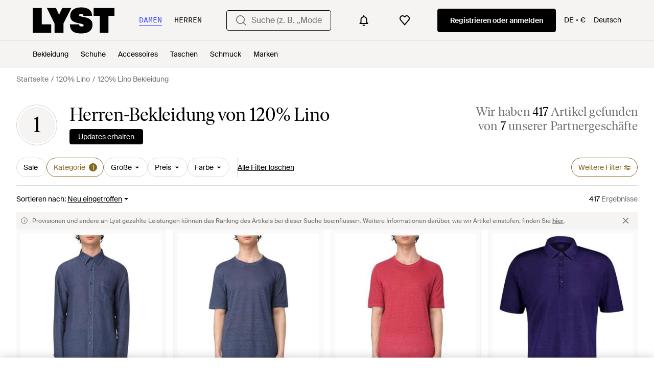

--- FILE ---
content_type: text/html; charset=utf-8
request_url: https://www.lyst.com/de-de/shoppen/herren-120-lino-bekleidung/
body_size: 61302
content:
<!DOCTYPE html>

<html lang="de" class="no-js">
    <head>
        <meta charset="utf-8">
        <meta http-equiv="X-UA-Compatible" content="IE=edge,chrome=1" />

        <meta http-equiv="x-dns-prefetch-control" content="on">

        <link rel="preconnect" href="//static.lystit.com">
        <link rel="dns-prefetch" href="//static.lystit.com">

        <link rel="preconnect" href="//cdna.lystit.com">
        <link rel="dns-prefetch" href="//cdna.lystit.com">

        <link rel="preconnect" href="//googleads.g.doubleclick.net">
        <link rel="dns-prefetch" href="//googleads.g.doubleclick.net">

        <link rel="preconnect" href="//www.googleadservices.com">
        <link rel="dns-prefetch" href="//www.googleadservices.com">

        <link rel="preconnect" href="//js-agent.newrelic.com">
        <link rel="dns-prefetch" href="//js-agent.newrelic.com">

        <link rel="preconnect" href="//www.google-analytics.com">
        <link rel="dns-prefetch" href="//www.google-analytics.com">

        <link rel="preconnect" href="//sc-static.net">
        <link rel="dns-prefetch" href="//sc-static.net">

        <meta name="viewport" content="width=device-width, initial-scale=1.0, maximum-scale=1.0, user-scalable=no">
        <meta name="clarity-site-verification" content="a378d40e-9008-4acf-87d9-abe1558a9f7a"/>
        
        
    <link rel="preload" as="image" href="https://cdna.lystit.com/300/375/tr/photos/miinto/efa9ab62/120-lino-Blue-Leinen-Langarmhemd.jpeg">
<link rel="preload" as="image" href="https://cdna.lystit.com/300/375/tr/photos/miinto/25441192/120-lino-Blue-Kurzarmeliges-Leinen-T-Shirt.jpeg">


        
        <link rel="preload" href="https://static.lystit.com/static/n/fonts/IvarSoft-Regular.cbdf0bdd682f7a133fb3.woff2" as="font" type="font/woff2" crossorigin>
        <link rel="preload" href="https://static.lystit.com/static/n/fonts/SuisseIntl-Regular-WebS.7328f724fa58bdc7a3a7.woff2" as="font" type="font/woff2" crossorigin>

        <script>var dc=document.documentElement.classList;dc.remove("no-js");dc.add("js")</script>

        
            
                <link rel="alternate" hreflang="en-us" href="https://www.lyst.com/shop/mens-120-lino-clothing/" />
            
                <link rel="alternate" hreflang="en-gb" href="https://www.lyst.co.uk/shop/mens-120-lino-clothing/" />
            
                <link rel="alternate" hreflang="en-au" href="https://www.lyst.com/en-au/shop/mens-120-lino-clothing/" />
            
                <link rel="alternate" hreflang="en-ca" href="https://www.lyst.com/en-ca/shop/mens-120-lino-clothing/" />
            
                <link rel="alternate" hreflang="fr-fr" href="https://www.lyst.com/fr-fr/parcourir/vetements-120-lino-pour-homme/" />
            
                <link rel="alternate" hreflang="it-it" href="https://www.lyst.com/it-it/scopri-ora/abbigliamento-120-lino-uomo/" />
            
                <link rel="alternate" hreflang="de-de" href="https://www.lyst.com/de-de/shoppen/herren-120-lino-bekleidung/" />
            
                <link rel="alternate" hreflang="es-es" href="https://www.lyst.com/es-es/comprar/ropa-120-lino-hombre/" />
            
                <link rel="alternate" hreflang="ja-jp" href="https://www.lyst.com/ja-jp/%E3%82%B7%E3%83%A7%E3%83%83%E3%83%94%E3%83%B3%E3%82%B0/%E3%83%A1%E3%83%B3%E3%82%BA-120-lino-%E6%B4%8B%E6%9C%8D/" />
            
                <link rel="alternate" hreflang="nl-nl" href="https://www.lyst.com/nl-nl/shoppen/120-lino-kleding-voor-heren/" />
            
                <link rel="alternate" hreflang="de-at" href="https://www.lyst.com/de-at/shoppen/herren-120-lino-bekleidung/" />
            
                <link rel="alternate" hreflang="nl-be" href="https://www.lyst.com/nl-be/shoppen/120-lino-kleding-voor-heren/" />
            
                <link rel="alternate" hreflang="x-default" href="https://www.lyst.com/shop/mens-120-lino-clothing/" />
            
        

        <title>120% Lino Bekleidung für Herren | Online-Schlussverkauf – Bis zu 35% Rabatt | Lyst DE</title>

        

        

        <link type="text/css" href="https://static.lystit.com/static/n/web/css/feeds.af80990ffc6be58fc450.css" rel="stylesheet" media="all" />

        <meta name="theme-color" content="#000000">
        

        
        
            <meta name="description" content="Durschstöbern Sie Herren 120% Lino Bekleidung. 417 Artikel zu haben ab 106 €. Größte Auswahl an Neuware &amp; Aktionen nur auf Lyst.com. Gratis Versand &amp; Retour erhältlich." >
        
    

        
            
        

        <meta property="fb:app_id" content="152784791451625">
        
        <meta property="al:web:should_fallback" content="false">
        
        

        <link rel="icon" href="/favicon.ico">
        
            <link rel="apple-touch-icon-precomposed" sizes="152x152" href="/apple-touch-icon-152x152.png">
            <link rel="apple-touch-icon-precomposed" sizes="120x120" href="/apple-touch-icon-120x120.png">
        


        <link rel="search" type="application/opensearchdescription+xml" href="//static.lystit.com/static/n/misc/opensearch.378670c460bd.xml" title="Lyst">

        
        
            <link rel="canonical" href="https://www.lyst.com/de-de/shoppen/herren-120-lino-bekleidung/">
        
            <link rel="next" href="https://www.lyst.com/de-de/shoppen/herren-120-lino-bekleidung/?page=2">
        

        <!-- NR sampled --> 

        
    
            
<script>
    
    var Lyst = {
        data:{"pageType": "feed", "pageSubType": "designer_type", "features": {"seo_block_bots_navigation": false, "mg_show_tax_included_label": true, "checkp_address_lookup": false, "eac_desktop_product_card_signup_block": false, "web_enable_core_web_vitals_reporting": false, "web_membership_treatment": false, "web_membership_treatment_desktop": false, "show_size_picker_on_pdp": false, "cw_high_level_categories": false, "beam_index_nav_item": false, "beam_checkout_storefronts": true, "cw_show_gallery_on_left": false, "seo_higher_resolution_pdp_images_uk": false, "act_new_arrivals_on_product_cards": false, "act_show_sale_discount": false, "seo_obfuscate_lead_link": false, "crm_signup_modal_on_editorial_and_curated_collections": true, "mg_wishlist_tooltip_experiment": false, "deep_affiliate_experiment_phase_1": false, "cw_analytics_sendbeacon": false, "mex_order_history": false, "seo_enable_relevant_feed_filters": true, "seo_category_size_feeds": false, "cw_feedback_banner": false, "seo_more_like_this_in_product_cards": false, "act_sticky_feed_filters": "control", "act_sticky_navbar": false, "act_show_second_image_on_hover": false, "beam_editorial_content_in_feeds_v1": false, "act_popular_pills_designer_type_feed": false, "act_popular_pills_designer_category_feed": false}, "cfbs": "0", "feedType": "DESIGNER_SHOP", "isCount": 48, "oosCount": 0, "noindexReason": "", "pageViewAnalytics": {"feed_designer_slug": "120-lino", "feed_category": null, "feed_subcategory": null}, "feedPopularCategories": null},
        environment: {"publicUrl": "https://www.lyst.com/", "country": "DE", "csrftoken": "6ZxNIWYAmcO802Wd6bOvIBU5r1DArgaw2cYFCDtk3HTL7fGV6iB1RbWLTLEpjGLs", "geoip_country": "US", "eu_geoip_country": false, "showOmnibusPages": true, "language": "de-de", "languageWithoutCountry": "de", "domainDefaultLanguageIsEnglish": false, "forceShowEnglishOnlyFeatures": false, "urlPatterns": {"productPageRegex": "^/?de-de/(accessoires|bekleidung|taschen|schmuck|schuhe|home)/([%-\\w]+)(?:/grp)?/$", "searchPage": "de-de/suche", "signupPageRegex": "^/?de-de/(account)/(register|login)/$", "rothkoEndpoint": "/de-de/api/rothko/", "helpContactUs": "/de-de/hilfe/kontaktieren-sie-uns/", "about": "/de-de/%C3%BCber/", "careers": "/de-de/karriere/", "exploreFeed": "/de-de/explore/", "helpCentreHomepage": "https://help.lyst.com/hc/change_language/de?return_to=/hc/de", "helpTermsAndConditions": "/de-de/hilfe/allgemeine-geschaeftsbedingungen/", "helpPrivacyPolicy": "/de-de/hilfe/datenschutz-richtlinie/", "helpIntellectualProperty": "/de-de/hilfe/geistiges-eigentum/", "helpProductRanking": "/de-de/hilfe/informationen-zum-ranking-von-artikeln/", "helpPrivateSellers": "/de-de/hilfe/kaufe-von-privatpersonen/", "helpCookiePolicy": "/de-de/hilfe/cookie-richtlinie/", "helpS172Statement": "/de-de/hilfe/erkl%C3%A4rung-zu-paragraph-172-companies-act/", "helpModernSlaveryStatement": "/de-de/hilfe/erkl%C3%A4rung-zur-modernen-sklaverei/", "helpResponsibleSourcing": "/de-de/hilfe/verantwortungsvolle-beschaffung/", "helpCodeOfConduct": "/de-de/hilfe/verhaltenskodex/", "helpShoppingOnLyst": "/de-de/hilfe/shoppen-auf-lyst/", "partnerContact": "/de-de/partner/", "sitemapsAllCategories": "/de-de/sitemap/kategorien/", "articleIndex": "/artikel/", "authLogin": "/de-de/account/login/", "register": "/de-de/account/register/"}, "productNamesToTypes": {"Clothing": "A", "Shoes": "S", "Accessories": "R", "Bags": "B", "Jewelry": "J", "Home": "H"}, "currentTranslationsFilesPaths": {"django": {"path": "../locale/de/LC_MESSAGES/django.json", "versionName": "de_django_920233394f60ecaccea9aa601ae2b675e968190b08ffbb2e2e2d54237927f873.zip"}, "djangojs": {"path": "../locale/de/LC_MESSAGES/djangojs.json", "versionName": "de_djangojs_04638075d1b2b6381592ee3f2dec7cd6eb3e9a4f85f46cdca955a060fad0c1e6.zip"}}, "gaUaAccount": "UA-5946484-12", "agifAnalyticsUrl": "//api.ldnlyap.com/lyst.gif", "analyticsCookieVersion": 1, "currencyProps": {"currencyCode": "EUR", "currencySymbol": "€", "currencyIndicator": "€", "currencyDecimalPlaces": 2, "priceWithCurrencySymbolFormat": "{price} {currency_symbol}", "priceWithCurrencySymbolFormatInItempropSpans": "\u003cspan {price_span_props}\u003e{price}\u003c/span\u003e\u003cspan {currency_symbol_span_props}\u003e\u0026nbsp;{currency_symbol}\u003c/span\u003e"}, "gaVariables": {"dimension12": "feed", "dimension19": "designer_type", "contentGroup1": "feed", "dimension2": "Visitor"}, "userName": null, "userLoggedIn": false, "userIsStaff": false, "userSignedInStatus": "no", "userSlug": null, "userAvatar": null, "lystId": null, "userId": null, "ja4": "t13d1515h2_8daaf6152771_de4a06bb82e3", "userGender": "M", "facebookAppId": "152784791451625", "channelUrl": "https://www.lyst.com/facebook-channel.html", "ipAddress": "18.190.26.157", "asn": "16509", "pageViewId": "2db76959-6eef-47ad-b7ab-5f5362a4c993", "timestamp_ms": 1769386438452, "messages": [], "disable_third_party_js": false, "s4lFeedTooltip": true, "lifeCycleStage": "prospecting", "trafficSource": "", "firstTimeLogin": false, "heimdallFlags": [], "release": null, "release_sha": "99eb61a051cae1f05f7f50b5dedcd51857684c26", "cfbs": "1", "cfvb": "false", "cookieVersions": {"advertisement": 1, "analytics": 1, "customization": 1, "personalizedAds": 1}, "webToAppCpi": {"Web to App - Signup touchpoint - S4L": 1.51, "Web to App - Feed - Product card click": 1.16, "Web to App - In Stock PDP - Hard block Shop Now button": 0.93, "Web to App - Feed - Show More Button": 1.43, "Web to App - In Stock PDP - General": 6.07, "Web to App - In Stock PDP - Shop Now button": 0.07, "Web to App - Out of Stock PDP - Show More Button": 0.52, "Web to App - In Stock PDP - Show More Button": 1.71, "Email to App - Footer": 0.0, "Web to App - Feed - General": 1.16, "Web to App - Out of Stock PDP - General": 3.02, "Web to App - Show More Button": 0.47, "Web to App - Footer": 0.0, "Web to App - Designer Updates": 1.36, "Web to App - In Stock PDP - Hard Block Shop Now button": 1.02, "Web to App - Homepage - General": 0.76, "Web to App - CSS Lead Return - General": 0.67, "Web to App - In Stock PDP - Related Products click": 1.26, "Web to App - In Stock PDP - Gallery module": 0.88}, "isPlaCampaign": false, "activeWebToAppBanners": [], "activeWebToAppBlocks": {"mg_block_shop_now_is_pdp": true}, "sentryDsn": "https://b6ece805320344ec94ba8a83af8c0a89@o418110.ingest.sentry.io/5785760", "sentryEnvironment": "production", "stripePublicApiKey": "pk_live_51Q2xVUDtmmbjjCND5SeI9d9H1XhwVir0KnTGvTiw0lxgO4bfl6DrfcYslQ7mJp4j7IzMlShNCgb56L1o6Gad4hDA00yqG02MTt", "stripeCountry": "GB", "brazeApiKey": "24757017-b134-4516-93ad-4c502974d478", "paidSessionId": null, "allowAppCampaignBasedOnIosVersion": false, "allowAppCampaignBasedOnAndroidVersion": false, "snapchatHash": null, "contactUsForm": "https://help.lyst.com/hc/change_language/de?return_to=/hc/de/requests/new", "isSignUp": false, "deviceFamily": "desktop", "debug": false, "enableApplePay": true}
    };

    (function (data) {
        try {
            var name = data.pageType + (data.pageSubType ? '/' + data.pageSubType : '');

            if (name) {
                NREUM.setPageViewName(name);
            }
            if (data.cfbs) {
                NREUM.setCustomAttribute('cfbs', data.cfbs);
            }
        }
        catch (e) {}
    })(Lyst.data);
</script>

<script>
    function loadCatalog(data) {
        var django = this.django || (this.django = {});
        django.translationsCatalog = data;
    }

    function translationsError(event, error) {
        // TODO: do something with event/error
        NREUM && NREUM.noticeError('Translations Failed!')
    }
</script>


<script type="text/javascript" src="https://static.lystit.com/static/n/web/script/runtime.e809928e238f508880da.js" defer crossorigin></script>
<script type="text/javascript" src="https://static.lystit.com/static/n/web/script/feeds.1b04977c9badfeb76c8c.js" defer crossorigin></script>

<script type="text/javascript" onerror="translationsError(event, error)" src="/de-de/i18n/jsoni18n.js?bundle_ids=feeds.js,runtime.js&version=de_djangojs_04638075d1b2b6381592ee3f2dec7cd6eb3e9a4f85f46cdca955a060fad0c1e6.zip&bundle_hash=2ff541e1740b46d9e2d03e7baeefd0864807d83b"></script>
        
    
    <script type="application/ld+json">
        {"@context": "https://schema.org/", "@type": "ItemList", "itemListElement": [{"@type": "ListItem", "item": {"@type": "Product", "name": "120% Lino Leinen Langarmhemd", "url": "https://www.lyst.de/de-de/bekleidung/120-lino-leinen-langarmhemd/", "offers": {"@type": "Offer", "priceCurrency": "EUR", "price": "260.58", "itemCondition": "https://schema.org/NewCondition", "availability": "https://schema.org/InStock", "url": "https://www.lyst.de/de-de/bekleidung/120-lino-leinen-langarmhemd/"}, "image": ["https://cdna.lystit.com/photos/miinto/efa9ab62/120-lino-Blue-Leinen-Langarmhemd.jpeg", "https://cdna.lystit.com/photos/miinto/5b96854f/120-lino-Blue-Leinen-Langarmhemd.jpeg"]}, "position": 1}, {"@type": "ListItem", "item": {"@type": "Product", "name": "120% Lino Kurzärmeliges Leinen-T-Shirt", "url": "https://www.lyst.de/de-de/bekleidung/120-lino-kurzarmeliges-leinen-t-shirt/", "offers": {"@type": "Offer", "priceCurrency": "EUR", "price": "217.38", "itemCondition": "https://schema.org/NewCondition", "availability": "https://schema.org/InStock", "url": "https://www.lyst.de/de-de/bekleidung/120-lino-kurzarmeliges-leinen-t-shirt/"}, "image": ["https://cdna.lystit.com/photos/miinto/25441192/120-lino-Blue-Kurzarmeliges-Leinen-T-Shirt.jpeg", "https://cdna.lystit.com/photos/miinto/3714a41a/120-lino-Blue-Kurzarmeliges-Leinen-T-Shirt.jpeg"]}, "position": 2}, {"@type": "ListItem", "item": {"@type": "Product", "name": "120% Lino Leinen-T-Shirt", "url": "https://www.lyst.de/de-de/bekleidung/120-lino-leinen-t-shirt-1/", "offers": {"@type": "Offer", "priceCurrency": "EUR", "price": "217.38", "itemCondition": "https://schema.org/NewCondition", "availability": "https://schema.org/InStock", "url": "https://www.lyst.de/de-de/bekleidung/120-lino-leinen-t-shirt-1/"}, "image": ["https://cdna.lystit.com/photos/miinto/aa575f07/120-lino-Red-Leinen-T-Shirt.jpeg", "https://cdna.lystit.com/photos/miinto/6280456e/120-lino-Red-Leinen-T-Shirt.jpeg"]}, "position": 3}, {"@type": "ListItem", "item": {"@type": "Product", "name": "120% Lino Polo Shirts", "url": "https://www.lyst.de/de-de/bekleidung/120-lino-polo-shirts-29/", "offers": {"@type": "Offer", "priceCurrency": "EUR", "price": "135.96", "itemCondition": "https://schema.org/NewCondition", "availability": "https://schema.org/InStock", "priceSpecification": {"@type": "UnitPriceSpecification", "price": "169.95", "priceCurrency": "EUR", "priceType": "https://schema.org/ListPrice"}, "url": "https://www.lyst.de/de-de/bekleidung/120-lino-polo-shirts-29/"}, "image": ["https://cdna.lystit.com/photos/miinto/ed222340/120-lino-Blue-Polo-Shirts.jpeg", "https://cdna.lystit.com/photos/miinto/fd8c0aa1/120-lino-Blue-Polo-Shirts.jpeg"]}, "position": 4}, {"@type": "ListItem", "item": {"@type": "Product", "name": "120% Lino Hemdjacke mit Cordtasche", "url": "https://www.lyst.de/de-de/bekleidung/120-lino-corduroy-effect-pocket-overshirt-2/", "offers": {"@type": "Offer", "priceCurrency": "EUR", "price": "621.00", "itemCondition": "https://schema.org/NewCondition", "availability": "https://schema.org/InStock", "url": "https://www.lyst.de/de-de/bekleidung/120-lino-corduroy-effect-pocket-overshirt-2/"}, "image": ["https://cdna.lystit.com/photos/farfetch/4c826aec/120-lino-blue-Corduroy-Effect-Pocket-Overshirt.jpeg", "https://cdna.lystit.com/photos/farfetch/3dff5b2b/120-lino-blue-Corduroy-Effect-Pocket-Overshirt.jpeg"]}, "position": 5}, {"@type": "ListItem", "item": {"@type": "Product", "name": "120% Lino Safari T-Shirt Mit Rundem Ausschnitt", "url": "https://www.lyst.de/de-de/bekleidung/120-lino-safari-round-neck-t-shirt-1/", "offers": {"@type": "Offer", "priceCurrency": "EUR", "price": "126.00", "itemCondition": "https://schema.org/NewCondition", "availability": "https://schema.org/InStock", "url": "https://www.lyst.de/de-de/bekleidung/120-lino-safari-round-neck-t-shirt-1/"}, "image": ["https://cdna.lystit.com/photos/farfetch/26bfc361/120-lino-tons-neutres-Safari-Round-Neck-T-Shirt.jpeg"]}, "position": 6}, {"@type": "ListItem", "item": {"@type": "Product", "name": "120% Lino Hemd mit Brusttasche", "url": "https://www.lyst.de/de-de/bekleidung/120-lino-chest-pocket-long-sleeve-shirt-2/", "offers": {"@type": "Offer", "priceCurrency": "EUR", "price": "174.00", "itemCondition": "https://schema.org/NewCondition", "availability": "https://schema.org/InStock", "url": "https://www.lyst.de/de-de/bekleidung/120-lino-chest-pocket-long-sleeve-shirt-2/"}, "image": ["https://cdna.lystit.com/photos/farfetch/433b528c/120-lino-green-Chest-Pocket-Long-Sleeve-Shirt.jpeg"]}, "position": 7}, {"@type": "ListItem", "item": {"@type": "Product", "name": "120% Lino Langärmeliges Hemd", "url": "https://www.lyst.de/de-de/bekleidung/120-lino-long-sleeve-regular-shirt-1/", "offers": {"@type": "Offer", "priceCurrency": "EUR", "price": "174.00", "itemCondition": "https://schema.org/NewCondition", "availability": "https://schema.org/InStock", "url": "https://www.lyst.de/de-de/bekleidung/120-lino-long-sleeve-regular-shirt-1/"}, "image": ["https://cdna.lystit.com/photos/farfetch/83b30093/120-lino-white-Long-Sleeve-Regular-Shirt.jpeg", "https://cdna.lystit.com/photos/farfetch/316fb89e/120-lino-white-Long-Sleeve-Regular-Shirt.jpeg"]}, "position": 8}, {"@type": "ListItem", "item": {"@type": "Product", "name": "120% Lino Langärmeliges Hemd", "url": "https://www.lyst.de/de-de/bekleidung/120-lino-regular-fit-long-sleeve-shirt-1/", "offers": {"@type": "Offer", "priceCurrency": "EUR", "price": "184.00", "itemCondition": "https://schema.org/NewCondition", "availability": "https://schema.org/InStock", "url": "https://www.lyst.de/de-de/bekleidung/120-lino-regular-fit-long-sleeve-shirt-1/"}, "image": ["https://cdna.lystit.com/photos/farfetch/8f969261/120-lino-tons-neutres-Regular-Fit-Long-Sleeve-Shirt.jpeg", "https://cdna.lystit.com/photos/farfetch/7670efe6/120-lino-neutrals-Regular-Fit-Long-Sleeve-Shirt.jpeg"]}, "position": 9}, {"@type": "ListItem", "item": {"@type": "Product", "name": "120% Lino Bermudas mit Kordelzug", "url": "https://www.lyst.de/de-de/bekleidung/120-lino-drawstring-bermuda-shorts-1/", "offers": {"@type": "Offer", "priceCurrency": "EUR", "price": "169.00", "itemCondition": "https://schema.org/NewCondition", "availability": "https://schema.org/InStock", "url": "https://www.lyst.de/de-de/bekleidung/120-lino-drawstring-bermuda-shorts-1/"}, "image": ["https://cdna.lystit.com/photos/farfetch/1ed51397/120-lino-black-Drawstring-Bermuda-Shorts.jpeg", "https://cdna.lystit.com/photos/farfetch/37059ece/120-lino-black-Bermuda-Con-Coulisse.jpeg"]}, "position": 10}, {"@type": "ListItem", "item": {"@type": "Product", "name": "120% Lino Langärmeliger Pullover", "url": "https://www.lyst.de/de-de/bekleidung/120-lino-long-sleeve-sweater-5/", "offers": {"@type": "Offer", "priceCurrency": "EUR", "price": "218.00", "itemCondition": "https://schema.org/NewCondition", "availability": "https://schema.org/InStock", "url": "https://www.lyst.de/de-de/bekleidung/120-lino-long-sleeve-sweater-5/"}, "image": ["https://cdna.lystit.com/photos/farfetch/d2c50790/120-lino-blue-Long-Sleeve-Sweater.jpeg", "https://cdna.lystit.com/photos/farfetch/6049626c/120-lino-blue-Long-Sleeve-Sweater.jpeg"]}, "position": 11}, {"@type": "ListItem", "item": {"@type": "Product", "name": "120% Lino Shorts mit elastischem Bund", "url": "https://www.lyst.de/de-de/bekleidung/120-lino-elasticated-waistband-shorts-2/", "offers": {"@type": "Offer", "priceCurrency": "EUR", "price": "150.00", "itemCondition": "https://schema.org/NewCondition", "availability": "https://schema.org/InStock", "url": "https://www.lyst.de/de-de/bekleidung/120-lino-elasticated-waistband-shorts-2/"}, "image": ["https://cdna.lystit.com/photos/farfetch/7ecfd1f4/120-lino-blue-Elasticated-Waistband-Shorts.jpeg", "https://cdna.lystit.com/photos/farfetch/eecb5e86/120-lino-blue-Elasticated-Waistband-Shorts.jpeg"]}, "position": 12}, {"@type": "ListItem", "item": {"@type": "Product", "name": "120% Lino Langärmeliges Hemd", "url": "https://www.lyst.de/de-de/bekleidung/120-lino-long-sleeve-shirt-17/", "offers": {"@type": "Offer", "priceCurrency": "EUR", "price": "174.00", "itemCondition": "https://schema.org/NewCondition", "availability": "https://schema.org/InStock", "url": "https://www.lyst.de/de-de/bekleidung/120-lino-long-sleeve-shirt-17/"}, "image": ["https://cdna.lystit.com/photos/farfetch/7c258252/120-lino-blue-Long-Sleeve-Shirt.jpeg", "https://cdna.lystit.com/photos/farfetch/af8c16fb/120-lino-blue-Long-Sleeve-Shirt.jpeg"]}, "position": 13}, {"@type": "ListItem", "item": {"@type": "Product", "name": "120% Lino Klassisches T-Shirt", "url": "https://www.lyst.de/de-de/bekleidung/120-lino-short-sleeve-t-shirt-13/", "offers": {"@type": "Offer", "priceCurrency": "EUR", "price": "126.00", "itemCondition": "https://schema.org/NewCondition", "availability": "https://schema.org/InStock", "url": "https://www.lyst.de/de-de/bekleidung/120-lino-short-sleeve-t-shirt-13/"}, "image": ["https://cdna.lystit.com/photos/farfetch/eb40f0bb/120-lino-white-T-Shirt-A-Maniche-Corte.jpeg"]}, "position": 14}, {"@type": "ListItem", "item": {"@type": "Product", "name": "120% Lino Langärmeliges Hemd", "url": "https://www.lyst.de/de-de/bekleidung/120-lino-long-sleeve-shirt-16/", "offers": {"@type": "Offer", "priceCurrency": "EUR", "price": "184.00", "itemCondition": "https://schema.org/NewCondition", "availability": "https://schema.org/InStock", "url": "https://www.lyst.de/de-de/bekleidung/120-lino-long-sleeve-shirt-16/"}, "image": ["https://cdna.lystit.com/photos/farfetch/0ba54b65/120-lino-green-Long-Sleeve-Shirt.jpeg", "https://cdna.lystit.com/photos/farfetch/cafb9f85/120-lino-green-Long-Sleeve-Shirt.jpeg"]}, "position": 15}, {"@type": "ListItem", "item": {"@type": "Product", "name": "120% Lino Langärmeliger Safari Pullover", "url": "https://www.lyst.de/de-de/bekleidung/120-lino-safari-long-sleeve-sweater-1/", "offers": {"@type": "Offer", "priceCurrency": "EUR", "price": "176.00", "itemCondition": "https://schema.org/NewCondition", "availability": "https://schema.org/InStock", "url": "https://www.lyst.de/de-de/bekleidung/120-lino-safari-long-sleeve-sweater-1/"}, "image": ["https://cdna.lystit.com/photos/farfetch/d4ac46fc/120-lino-tons-neutres-Safari-Long-Sleeve-Sweater.jpeg", "https://cdna.lystit.com/photos/farfetch/b3d376ea/120-lino-tons-neutres-Safari-Long-Sleeve-Sweater.jpeg"]}, "position": 16}, {"@type": "ListItem", "item": {"@type": "Product", "name": "120% Lino Sakko mit V-Ausschnitt", "url": "https://www.lyst.de/de-de/bekleidung/120-lino-buttoned-v-neck-blazer-1/", "offers": {"@type": "Offer", "priceCurrency": "EUR", "price": "474.00", "itemCondition": "https://schema.org/NewCondition", "availability": "https://schema.org/InStock", "url": "https://www.lyst.de/de-de/bekleidung/120-lino-buttoned-v-neck-blazer-1/"}, "image": ["https://cdna.lystit.com/photos/farfetch/7d760589/120-lino-blue-Buttoned-V-Neck-Blazer.jpeg", "https://cdna.lystit.com/photos/farfetch/f378f56e/120-lino-blue-Buttoned-V-Neck-Blazer.jpeg"]}, "position": 17}, {"@type": "ListItem", "item": {"@type": "Product", "name": "120% Lino Bermudas mit Kordelzug", "url": "https://www.lyst.de/de-de/bekleidung/120-lino-drawstring-waist-bermuda-shorts-4/", "offers": {"@type": "Offer", "priceCurrency": "EUR", "price": "169.00", "itemCondition": "https://schema.org/NewCondition", "availability": "https://schema.org/InStock", "url": "https://www.lyst.de/de-de/bekleidung/120-lino-drawstring-waist-bermuda-shorts-4/"}, "image": ["https://cdna.lystit.com/photos/farfetch/1c4e2206/120-lino-yellow-Bermuda-Con-Coulisse.jpeg", "https://cdna.lystit.com/photos/farfetch/a91aa65c/120-lino-jaune-Drawstring-Waist-Bermuda-Shorts.jpeg"]}, "position": 18}, {"@type": "ListItem", "item": {"@type": "Product", "name": "120% Lino Langärmeliges Hemd", "url": "https://www.lyst.de/de-de/bekleidung/120-lino-long-sleeve-shirt-12/", "offers": {"@type": "Offer", "priceCurrency": "EUR", "price": "198.00", "itemCondition": "https://schema.org/NewCondition", "availability": "https://schema.org/InStock", "url": "https://www.lyst.de/de-de/bekleidung/120-lino-long-sleeve-shirt-12/"}, "image": ["https://cdna.lystit.com/photos/farfetch/354ecfc1/120-lino-green-Long-Sleeve-Shirt.jpeg", "https://cdna.lystit.com/photos/farfetch/3c4817a3/120-lino-green-Long-Sleeve-Shirt.jpeg"]}, "position": 19}, {"@type": "ListItem", "item": {"@type": "Product", "name": "120% Lino Klassisches T-Shirt", "url": "https://www.lyst.de/de-de/bekleidung/120-lino-short-sleeve-t-shirt-6/", "offers": {"@type": "Offer", "priceCurrency": "EUR", "price": "126.00", "itemCondition": "https://schema.org/NewCondition", "availability": "https://schema.org/InStock", "url": "https://www.lyst.de/de-de/bekleidung/120-lino-short-sleeve-t-shirt-6/"}, "image": ["https://cdna.lystit.com/photos/farfetch/1f7f15e2/120-lino-black-Short-Sleeve-T-Shirt.jpeg"]}, "position": 20}, {"@type": "ListItem", "item": {"@type": "Product", "name": "120% Lino Joggingshorts mit elastischem Bund", "url": "https://www.lyst.de/de-de/bekleidung/120-lino-elasticated-waistband-track-shorts/", "offers": {"@type": "Offer", "priceCurrency": "EUR", "price": "150.00", "itemCondition": "https://schema.org/NewCondition", "availability": "https://schema.org/InStock", "url": "https://www.lyst.de/de-de/bekleidung/120-lino-elasticated-waistband-track-shorts/"}, "image": ["https://cdna.lystit.com/photos/farfetch/f81e9798/120-lino-Nude-Elasticated-waistband-track-shorts.jpeg", "https://cdna.lystit.com/photos/farfetch/98bc77fe/120-lino-Nude-Elasticated-waistband-track-shorts.jpeg"]}, "position": 21}, {"@type": "ListItem", "item": {"@type": "Product", "name": "120% Lino Leinenhose", "url": "https://www.lyst.de/de-de/bekleidung/120-lino-leinenhose-11/", "offers": {"@type": "Offer", "priceCurrency": "EUR", "price": "159.34", "itemCondition": "https://schema.org/NewCondition", "availability": "https://schema.org/InStock", "priceSpecification": {"@type": "UnitPriceSpecification", "price": "227.63", "priceCurrency": "EUR", "priceType": "https://schema.org/ListPrice"}, "url": "https://www.lyst.de/de-de/bekleidung/120-lino-leinenhose-11/"}, "image": ["https://cdna.lystit.com/photos/miinto/b0dbffb6/120-lino-Black-Leinenhose.jpeg", "https://cdna.lystit.com/photos/miinto/56322d4f/120-lino-Black-Leinenhose.jpeg"]}, "position": 22}, {"@type": "ListItem", "item": {"@type": "Product", "name": "120% Lino Baumwolljacke Mit Knöpfen", "url": "https://www.lyst.de/de-de/bekleidung/120-lino-baumwolljacke-mit-knopfen/", "offers": {"@type": "Offer", "priceCurrency": "EUR", "price": "223.51", "itemCondition": "https://schema.org/NewCondition", "availability": "https://schema.org/InStock", "priceSpecification": {"@type": "UnitPriceSpecification", "price": "319.30", "priceCurrency": "EUR", "priceType": "https://schema.org/ListPrice"}, "url": "https://www.lyst.de/de-de/bekleidung/120-lino-baumwolljacke-mit-knopfen/"}, "image": ["https://cdna.lystit.com/photos/miinto/f2d2dd73/120-lino-Brown-Baumwolljacke-Mit-Knopfen.jpeg", "https://cdna.lystit.com/photos/miinto/dac8b73a/120-lino-Brown-Baumwolljacke-Mit-Knopfen.jpeg"]}, "position": 23}, {"@type": "ListItem", "item": {"@type": "Product", "name": "120% Lino Gerade Geschnittene Baumwollhose", "url": "https://www.lyst.de/de-de/bekleidung/120-lino-gerade-geschnittene-baumwollhose/", "offers": {"@type": "Offer", "priceCurrency": "EUR", "price": "140.60", "itemCondition": "https://schema.org/NewCondition", "availability": "https://schema.org/InStock", "priceSpecification": {"@type": "UnitPriceSpecification", "price": "200.85", "priceCurrency": "EUR", "priceType": "https://schema.org/ListPrice"}, "url": "https://www.lyst.de/de-de/bekleidung/120-lino-gerade-geschnittene-baumwollhose/"}, "image": ["https://cdna.lystit.com/photos/miinto/56f61d55/120-lino-Blue-Gerade-Geschnittene-Baumwollhose.jpeg", "https://cdna.lystit.com/photos/miinto/1d7f3008/120-lino-Blue-Gerade-Geschnittene-Baumwollhose.jpeg"]}, "position": 24}, {"@type": "ListItem", "item": {"@type": "Product", "name": "120% Lino Wool Zip-Up Sweatshirt", "url": "https://www.lyst.de/de-de/bekleidung/120-lino-wool-zip-up-sweatshirt/", "offers": {"@type": "Offer", "priceCurrency": "EUR", "price": "280.16", "itemCondition": "https://schema.org/NewCondition", "availability": "https://schema.org/InStock", "priceSpecification": {"@type": "UnitPriceSpecification", "price": "350.20", "priceCurrency": "EUR", "priceType": "https://schema.org/ListPrice"}, "url": "https://www.lyst.de/de-de/bekleidung/120-lino-wool-zip-up-sweatshirt/"}, "image": ["https://cdna.lystit.com/photos/miinto/c04d9b00/120-lino-Blue-Wool-Zip-Up-Sweatshirt.jpeg", "https://cdna.lystit.com/photos/miinto/c1e3256d/120-lino-Blue-Wool-Zip-Up-Sweatshirt.jpeg"]}, "position": 25}, {"@type": "ListItem", "item": {"@type": "Product", "name": "120% Lino Round-Neck Strickwaren", "url": "https://www.lyst.de/de-de/bekleidung/120-lino-round-neck-strickwaren/", "offers": {"@type": "Offer", "priceCurrency": "EUR", "price": "201.88", "itemCondition": "https://schema.org/NewCondition", "availability": "https://schema.org/InStock", "priceSpecification": {"@type": "UnitPriceSpecification", "price": "252.35", "priceCurrency": "EUR", "priceType": "https://schema.org/ListPrice"}, "url": "https://www.lyst.de/de-de/bekleidung/120-lino-round-neck-strickwaren/"}, "image": ["https://cdna.lystit.com/photos/miinto/4cf42d87/120-lino-Beige-Round-Neck-Strickwaren.jpeg", "https://cdna.lystit.com/photos/miinto/3b0e1d62/120-lino-Beige-Round-Neck-Strickwaren.jpeg"]}, "position": 26}, {"@type": "ListItem", "item": {"@type": "Product", "name": "120% Lino Round-Neck Strickwaren", "url": "https://www.lyst.de/de-de/bekleidung/120-lino-round-neck-strickwaren-1/", "offers": {"@type": "Offer", "priceCurrency": "EUR", "price": "160.68", "itemCondition": "https://schema.org/NewCondition", "availability": "https://schema.org/InStock", "priceSpecification": {"@type": "UnitPriceSpecification", "price": "200.85", "priceCurrency": "EUR", "priceType": "https://schema.org/ListPrice"}, "url": "https://www.lyst.de/de-de/bekleidung/120-lino-round-neck-strickwaren-1/"}, "image": ["https://cdna.lystit.com/photos/miinto/dc52b12c/120-lino-Gray-Round-Neck-Strickwaren.jpeg", "https://cdna.lystit.com/photos/miinto/8ed1bb1c/120-lino-Gray-Round-Neck-Strickwaren.jpeg"]}, "position": 27}, {"@type": "ListItem", "item": {"@type": "Product", "name": "120% Lino Hoodies", "url": "https://www.lyst.de/de-de/bekleidung/120-lino-hoodies-15/", "offers": {"@type": "Offer", "priceCurrency": "EUR", "price": "181.28", "itemCondition": "https://schema.org/NewCondition", "availability": "https://schema.org/InStock", "priceSpecification": {"@type": "UnitPriceSpecification", "price": "226.60", "priceCurrency": "EUR", "priceType": "https://schema.org/ListPrice"}, "url": "https://www.lyst.de/de-de/bekleidung/120-lino-hoodies-15/"}, "image": ["https://cdna.lystit.com/photos/miinto/c4d55f06/120-lino-Black-Hoodies.jpeg", "https://cdna.lystit.com/photos/miinto/a3caa74f/120-lino-Black-Hoodies.jpeg"]}, "position": 28}, {"@type": "ListItem", "item": {"@type": "Product", "name": "120% Lino Wollpullover Mit Rundhalsausschnitt", "url": "https://www.lyst.de/de-de/bekleidung/120-lino-wollpullover-mit-rundhalsausschnitt/", "offers": {"@type": "Offer", "priceCurrency": "EUR", "price": "160.68", "itemCondition": "https://schema.org/NewCondition", "availability": "https://schema.org/InStock", "priceSpecification": {"@type": "UnitPriceSpecification", "price": "200.85", "priceCurrency": "EUR", "priceType": "https://schema.org/ListPrice"}, "url": "https://www.lyst.de/de-de/bekleidung/120-lino-wollpullover-mit-rundhalsausschnitt/"}, "image": ["https://cdna.lystit.com/photos/miinto/96d49067/120-lino-Blue-Wollpullover-Mit-Rundhalsausschnitt.jpeg", "https://cdna.lystit.com/photos/miinto/869d45d0/120-lino-Blue-Wollpullover-Mit-Rundhalsausschnitt.jpeg"]}, "position": 29}, {"@type": "ListItem", "item": {"@type": "Product", "name": "120% Lino Hoodies", "url": "https://www.lyst.de/de-de/bekleidung/120-lino-hoodies-14/", "offers": {"@type": "Offer", "priceCurrency": "EUR", "price": "181.28", "itemCondition": "https://schema.org/NewCondition", "availability": "https://schema.org/InStock", "priceSpecification": {"@type": "UnitPriceSpecification", "price": "226.60", "priceCurrency": "EUR", "priceType": "https://schema.org/ListPrice"}, "url": "https://www.lyst.de/de-de/bekleidung/120-lino-hoodies-14/"}, "image": ["https://cdna.lystit.com/photos/miinto/d1225364/120-lino-Brown-Hoodies.jpeg", "https://cdna.lystit.com/photos/miinto/f32483ba/120-lino-Brown-Hoodies.jpeg"]}, "position": 30}, {"@type": "ListItem", "item": {"@type": "Product", "name": "120% Lino Cardigans", "url": "https://www.lyst.de/de-de/bekleidung/120-lino-cardigans-17/", "offers": {"@type": "Offer", "priceCurrency": "EUR", "price": "280.16", "itemCondition": "https://schema.org/NewCondition", "availability": "https://schema.org/InStock", "priceSpecification": {"@type": "UnitPriceSpecification", "price": "350.20", "priceCurrency": "EUR", "priceType": "https://schema.org/ListPrice"}, "url": "https://www.lyst.de/de-de/bekleidung/120-lino-cardigans-17/"}, "image": ["https://cdna.lystit.com/photos/miinto/dfc32106/120-lino-Gray-Cardigans.jpeg", "https://cdna.lystit.com/photos/miinto/4fc45dec/120-lino-Gray-Cardigans.jpeg"]}, "position": 31}, {"@type": "ListItem", "item": {"@type": "Product", "name": "120% Lino Hose Mit Kordelzug", "url": "https://www.lyst.de/de-de/bekleidung/120-lino-hose-mit-kordelzug-4/", "offers": {"@type": "Offer", "priceCurrency": "EUR", "price": "135.00", "itemCondition": "https://schema.org/NewCondition", "availability": "https://schema.org/InStock", "priceSpecification": {"@type": "UnitPriceSpecification", "price": "209.00", "priceCurrency": "EUR", "priceType": "https://schema.org/ListPrice"}, "url": "https://www.lyst.de/de-de/bekleidung/120-lino-hose-mit-kordelzug-4/"}, "image": ["https://cdna.lystit.com/photos/farfetch/5f435c0e/120-lino-green-Drawstring-Fastening-Trousers.jpeg", "https://cdna.lystit.com/photos/farfetch/bc58fbfe/120-lino-green-Pantaloni-Con-Coulisse.jpeg"]}, "position": 32}, {"@type": "ListItem", "item": {"@type": "Product", "name": "120% Lino Bermudas Mit Knopfverschluss", "url": "https://www.lyst.de/de-de/bekleidung/120-lino-bermudas-mit-knopfverschluss/", "offers": {"@type": "Offer", "priceCurrency": "EUR", "price": "110.00", "itemCondition": "https://schema.org/NewCondition", "availability": "https://schema.org/InStock", "priceSpecification": {"@type": "UnitPriceSpecification", "price": "170.00", "priceCurrency": "EUR", "priceType": "https://schema.org/ListPrice"}, "url": "https://www.lyst.de/de-de/bekleidung/120-lino-bermudas-mit-knopfverschluss/"}, "image": ["https://cdna.lystit.com/photos/farfetch/b63f2d79/120-lino-neutrals-Button-Fastening-Bermuda-Shorts.jpeg"]}, "position": 33}, {"@type": "ListItem", "item": {"@type": "Product", "name": "120% Lino Pullover", "url": "https://www.lyst.de/de-de/bekleidung/120-lino-pullover-641/", "offers": {"@type": "Offer", "priceCurrency": "EUR", "price": "205.00", "itemCondition": "https://schema.org/NewCondition", "availability": "https://schema.org/InStock", "url": "https://www.lyst.de/de-de/bekleidung/120-lino-pullover-641/"}, "image": ["https://cdna.lystit.com/photos/yoox/83b93853/120-lino-Beige-Pullover.jpeg", "https://cdna.lystit.com/photos/yoox/5a521c48/120-lino-Beige-Pullover.jpeg"]}, "position": 34}, {"@type": "ListItem", "item": {"@type": "Product", "name": "120% Lino Hemd", "url": "https://www.lyst.de/de-de/bekleidung/120-lino-hemd-253/", "offers": {"@type": "Offer", "priceCurrency": "EUR", "price": "106.00", "itemCondition": "https://schema.org/NewCondition", "availability": "https://schema.org/InStock", "url": "https://www.lyst.de/de-de/bekleidung/120-lino-hemd-253/"}, "image": ["https://cdna.lystit.com/photos/yoox/d6724366/120-lino-blue-Hemd.jpeg", "https://cdna.lystit.com/photos/yoox/f7344a20/120-lino-blue-Hemd.jpeg"]}, "position": 35}, {"@type": "ListItem", "item": {"@type": "Product", "name": "120% Lino Strickjacke", "url": "https://www.lyst.de/de-de/bekleidung/120-lino-strickjacke-24/", "offers": {"@type": "Offer", "priceCurrency": "EUR", "price": "162.00", "itemCondition": "https://schema.org/NewCondition", "availability": "https://schema.org/InStock", "url": "https://www.lyst.de/de-de/bekleidung/120-lino-strickjacke-24/"}, "image": ["https://cdna.lystit.com/photos/yoox/68d731fa/120-lino-Black-Cardigans.jpeg", "https://cdna.lystit.com/photos/yoox/410e4aff/120-lino-Black-Cardigans.jpeg"]}, "position": 36}, {"@type": "ListItem", "item": {"@type": "Product", "name": "120% Lino Hemdjacke Mit Geknöpften Taschen", "url": "https://www.lyst.de/de-de/bekleidung/120-lino-hemdjacke-mit-geknopften-taschen/", "offers": {"@type": "Offer", "priceCurrency": "EUR", "price": "627.00", "itemCondition": "https://schema.org/NewCondition", "availability": "https://schema.org/InStock", "url": "https://www.lyst.de/de-de/bekleidung/120-lino-hemdjacke-mit-geknopften-taschen/"}, "image": ["https://cdna.lystit.com/photos/farfetch/e473f8d9/120-lino-neutrals-Buttoned-Pocket-Jacket.jpeg"]}, "position": 37}, {"@type": "ListItem", "item": {"@type": "Product", "name": "120% Lino Jacke Mit Reißverschluss", "url": "https://www.lyst.de/de-de/bekleidung/120-lino-jacke-mit-reissverschluss/", "offers": {"@type": "Offer", "priceCurrency": "EUR", "price": "572.00", "itemCondition": "https://schema.org/NewCondition", "availability": "https://schema.org/InStock", "url": "https://www.lyst.de/de-de/bekleidung/120-lino-jacke-mit-reissverschluss/"}, "image": ["https://cdna.lystit.com/photos/farfetch/bb44fe5b/120-lino-neutrals-Pocket-Zip-Jacket.jpeg"]}, "position": 38}, {"@type": "ListItem", "item": {"@type": "Product", "name": "120% Lino Hose Mit Kordelzug", "url": "https://www.lyst.de/de-de/bekleidung/120-lino-hose-mit-kordelzug-3/", "offers": {"@type": "Offer", "priceCurrency": "EUR", "price": "428.00", "itemCondition": "https://schema.org/NewCondition", "availability": "https://schema.org/InStock", "url": "https://www.lyst.de/de-de/bekleidung/120-lino-hose-mit-kordelzug-3/"}, "image": ["https://cdna.lystit.com/photos/farfetch/bbcd20ad/120-lino-blue-Drawstring-Trousers.jpeg", "https://cdna.lystit.com/photos/farfetch/5ae48e56/120-lino-blue-Drawstring-Trousers.jpeg"]}, "position": 39}, {"@type": "ListItem", "item": {"@type": "Product", "name": "120% Lino Klassisches T-Shirt", "url": "https://www.lyst.de/de-de/bekleidung/120-lino-klassisches-t-shirt-6/", "offers": {"@type": "Offer", "priceCurrency": "EUR", "price": "256.00", "itemCondition": "https://schema.org/NewCondition", "availability": "https://schema.org/InStock", "url": "https://www.lyst.de/de-de/bekleidung/120-lino-klassisches-t-shirt-6/"}, "image": ["https://cdna.lystit.com/photos/farfetch/df825700/120-lino-blue-Short-Sleeve-T-Shirt.jpeg"]}, "position": 40}, {"@type": "ListItem", "item": {"@type": "Product", "name": "120% Lino Klassisches Hemd", "url": "https://www.lyst.de/de-de/bekleidung/120-lino-klassisches-hemd-19/", "offers": {"@type": "Offer", "priceCurrency": "EUR", "price": "359.00", "itemCondition": "https://schema.org/NewCondition", "availability": "https://schema.org/InStock", "url": "https://www.lyst.de/de-de/bekleidung/120-lino-klassisches-hemd-19/"}, "image": ["https://cdna.lystit.com/photos/farfetch/9d991ada/120-lino-neutrals-Buttoned-Shirt.jpeg"]}, "position": 41}, {"@type": "ListItem", "item": {"@type": "Product", "name": "120% Lino Geknöpfte Hose", "url": "https://www.lyst.de/de-de/bekleidung/120-lino-geknopfte-hose/", "offers": {"@type": "Offer", "priceCurrency": "EUR", "price": "387.00", "itemCondition": "https://schema.org/NewCondition", "availability": "https://schema.org/InStock", "url": "https://www.lyst.de/de-de/bekleidung/120-lino-geknopfte-hose/"}, "image": ["https://cdna.lystit.com/photos/farfetch/245ea8f2/120-lino-neutrals-Button-Trousers.jpeg", "https://cdna.lystit.com/photos/farfetch/a938e326/120-lino-neutrals-Button-Trousers.jpeg"]}, "position": 42}, {"@type": "ListItem", "item": {"@type": "Product", "name": "120% Lino Geknöpfte Giacca-Jacke", "url": "https://www.lyst.de/de-de/bekleidung/120-lino-geknopfte-giacca-jacke/", "offers": {"@type": "Offer", "priceCurrency": "EUR", "price": "621.00", "itemCondition": "https://schema.org/NewCondition", "availability": "https://schema.org/InStock", "url": "https://www.lyst.de/de-de/bekleidung/120-lino-geknopfte-giacca-jacke/"}, "image": ["https://cdna.lystit.com/photos/farfetch/11134933/120-lino-blue-Buttoned-Giacca-Jacket.jpeg"]}, "position": 43}, {"@type": "ListItem", "item": {"@type": "Product", "name": "120% Lino Cordhose Mit Aufgesetzten Taschen", "url": "https://www.lyst.de/de-de/bekleidung/120-lino-cordhose-mit-aufgesetzten-taschen/", "offers": {"@type": "Offer", "priceCurrency": "EUR", "price": "449.00", "itemCondition": "https://schema.org/NewCondition", "availability": "https://schema.org/InStock", "url": "https://www.lyst.de/de-de/bekleidung/120-lino-cordhose-mit-aufgesetzten-taschen/"}, "image": ["https://cdna.lystit.com/photos/farfetch/4f23ad08/120-lino-blue-Corduroy-Pocket-Trousers.jpeg", "https://cdna.lystit.com/photos/farfetch/a82f78f4/120-lino-blue-Corduroy-Pocket-Trousers.jpeg"]}, "position": 44}], "numberOfItems": 44}
    </script>



        
        

        <!-- OneTrust Cookies Consent Notice start -->
        <script src="https://cdn-ukwest.onetrust.com/scripttemplates/otSDKStub.js" data-document-language="true" type="text/javascript" charset="UTF-8" data-domain-script="9d3a5bf6-8dc4-47a7-9d78-e3449099918b" ></script>
        <script type="text/javascript">
        function OptanonWrapper() {
            // We trigger this OneTrustIsLoaded event here once the OneTrust script is fully loaded.
            // This allows us to apply our logic on top of OneTrust such as sending our own analytics or other
            // extra piece of logic when the cookies have been udpated using the OneTrust interface for example.
            const event = new Event("OneTrustIsLoaded");
            window.dispatchEvent(event);
        }
        </script>
        <!-- OneTrust Cookies Consent Notice end -->
        
        
    </head>
    <body is="lyst-app"
          class="lyst-app
                 
                     feed 
                 
                 
                 
                 ">
    

    <div class="icon-sprite-map">
        
<svg xmlns="http://www.w3.org/2000/svg" xmlns:xlink="http://www.w3.org/1999/xlink">
    <defs>

        <symbol viewBox="0 0 24 24" fill="none" id="warning-icon">
            <path fill-rule="evenodd" clip-rule="evenodd"
                d="M2 21 12 3l10 18H2Zm2.55-1.5L12 6.089 19.45 19.5H4.55Zm8.2-3V18h-1.5v-1.5h1.5Zm0-5.5v4.5h-1.5V11h1.5Z"
                fill="currentColor" />
        </symbol>

        <symbol viewBox="0 0 18 21" fill="none" id="account-icon">
            <path fill-rule="evenodd" clip-rule="evenodd"
                d="M6 5.009a3 3 0 1 1 6 0 3 3 0 0 1-6 0Zm3-5a5 5 0 1 0 0 10 5 5 0 0 0 0-10Zm-4 12a5 5 0 0 0-5 5v3h2v-3a3 3 0 0 1 3-3h8a3 3 0 0 1 3 3v3h2v-3a5 5 0 0 0-5-5H5Z"
                fill="currentColor" />
        </symbol>

        <symbol viewBox="0 0 1024 1024" id="lyst-app-icon" preserveAspectRatio="xMidYMid meet">
            <g transform="translate(0.000000,1024.000000) scale(0.100000,-0.100000)" fill="#000000" stroke="none">
                <path
                    d="M440 7785 l0 -2455 1818 2 1817 3 3 833 2 832 -935 0 -935 0 0 16200 1620 -885 0 -885 0 -2455z" />
                <path
                    d="M3170 10237 c0 -2 61 -130 136 -283 75 -153 315 -648 534 -1099 219 -451 491 -1011 604 -1244 l206 -424 0 -929 0 -928 885 0 885 0 0 941 0 940 755 1509 c415 830 755 1512 755 1515 0 3 -399 4 -886 3 l-887 -3 -299 -645 c-164 -354 -302 -648 -306 -652 -4 -4 -143 286 -307 645 l-300 652 -888 3 c-488 1 -887 1 -887 -1z" />
                <path
                    d="M8781 10205 c-402 -146 -723 -413 -895 -744 -63 -123 -105 -242 -137 -391 -31 -145 -34 -501 -5 -655 57 -303 211 -560 441 -736 262 -200 684 -355 1251 -459 383 -70 666 -140 756 -185 l48 -24 0 739 0 740 -22 5 c-13 3 -90 19 -173 36 -235 48 -395 89 -455 118 -110 53 -153 127 -131 227 31 138 142 197 371 197 175 -1 277 -33 366 -115 l44 -41 0 662 0 661 -682 0 -683 -1 -94 -34z" />
                <path
                    d="M7654 6913 c21 -324 85 -586 201 -831 69 -144 140 -246 241 -346 306 -304 754 -462 1434 -505 172 -11 439 -13 587 -5 l123 7 0 704 0 704 -27 -15 c-74 -37 -306 -49 -436 -21 -183 39 -294 156 -320 341 l-11 74 -899 0 -900 0 7 -107z" />
                <path
                    d="M3633 5009 c-873 -54 -1480 -380 -1750 -939 -159 -330 -195 -772 -92 -1150 65 -241 246 -488 464 -636 296 -199 610 -307 1290 -439 315 -61 561 -121 640 -155 168 -73 224 -228 128 -358 -48 -64 -169 -102 -328 -101 -314 0 -492 128 -512 367 l-6 62 -900 -2 -901 -3 2 -65 c10 -290 87 -625 197 -857 131 -277 336 -479 629 -622 67 -33 156 -71 198 -85 l76 -26 1096 0 1096 0 124 46 c229 84 421 206 581 369 191 194 308 407 380 692 30 121 45 267 45 455 0 288 -40 481 -141 678 -193 377 -538 610 -1144 773 -157 43 -333 81 -645 142 -564 109 -676 158 -688 301 -9 110 61 206 175 241 73 22 291 25 373 4 142 -35 234 -113 270 -228 11 -36 20 -80 20 -99 l0 -34 860 0 860 0 -5 58 c-32 323 -84 523 -192 735 -98 191 -219 337 -384 462 -300 226 -673 355 -1169 405 -144 14 -488 19 -647 9z" />
                <path
                    d="M171 4871 c-6 -10 -47 -97 -91 -192 l-80 -173 0 -2253 0 -2253 215 0 215 0 0 926 0 927 760 1513 c418 831 760 1515 760 1518 0 3 -398 6 -885 6 -856 0 -885 -1 -894 -19z" />
                <path
                    d="M6330 4115 l0 -775 593 -2 592 -3 3 -1667 2 -1668 850 0 850 0 2 1668 3 1667 508 3 507 2 0 775 0 775 -1955 0 -1955 0 0 -775z" />
            </g>
        </symbol>

        <symbol viewBox="0 0 28 28" id="basket-icon">
            <g stroke="none" stroke-width="1" fill="none" fill-rule="evenodd">
                <g fill="currentColor" fill-rule="nonzero">
                    <path
                        d="M21,8.62573242 L21,7.5 C21,3.38559685 17.8965362,-8.8817842e-16 14,-8.8817842e-16 C10.1034638,-8.8817842e-16 7,3.38559685 7,7.5 L7,8.62573242 L10,8.62573242 L10,7.5 C10,4.98698616 11.821404,3 14,3 C16.178596,3 18,4.98698616 18,7.5 L18,8.62573242 L21,8.62573242 Z"
                        id="Shape"></path>
                    <path
                        d="M5.896,8 L22.3125837,8 C23.2463788,8 24.0558961,8.64617755 24.2628479,9.55675114 L27.8992689,25.5567511 C28.1440685,26.6338523 27.4693548,27.7054646 26.3922536,27.9502642 C26.2468205,27.9833177 26.0981466,28 25.9490047,28 L2,28 C0.8954305,28 1.07691633e-14,27.1045695 1.0658141e-14,26 C1.0658141e-14,25.840576 0.0190617692,25.6817238 0.0567794338,25.5268258 L3.95277943,9.52682579 C4.17098516,8.63070369 4.97369389,8 5.896,8 Z M6.84160974,11 L3.5,25 L24.5,25 L21.3810318,11 L6.84160974,11 Z"
                        id="Rectangle"></path>
                </g>
            </g>
        </symbol>

        <symbol viewBox="0 0 16 21" id="bell">
            <path
                d="M6.213 18.53c-.04.168-.06.316-.06.506C6.154 20.113 6.989 21 8 21s1.846-.887 1.846-1.964c0-.169-.02-.338-.06-.507H6.214zM16 15.93a.872.872 0 0 0-.19-.454c-.022-.022-1.715-1.905-1.715-6.883 0-3.874-2.54-5.498-4.635-5.996V1.472C9.46.67 8.804 0 8.021 0s-1.46.671-1.46 1.472v1.147c-2.095.498-4.635 2.1-4.635 5.996 0 4.978-1.693 6.861-1.714 6.861a.755.755 0 0 0-.212.455v1.363h16v-1.363z"
                fill="currentColor" fill-rule="evenodd" />
        </symbol>

        <symbol viewBox="0 0 24 24" id="bell-empty">
            <path fill-rule="evenodd" clip-rule="evenodd"
                d="M18 10c0-3.06-2.29-5.585-5.25-5.954V2h-1.5v2.046A6.001 6.001 0 006 10v7.5H4V19h16v-1.5h-2V10zm-1.5 7.5V10a4.5 4.5 0 10-9 0v7.5h9zM12 22a2 2 0 002-2h-4a2 2 0 002 2z"
                fill="currentColor" />
        </symbol>

        <symbol viewBox="0 0 24 24" id="preview-icon">
            <path
                d="M12 14.25C13.5464 14.25 14.8 13.0188 14.8 11.5C14.8 9.98126 13.5464 8.75004 12 8.75004C10.4536 8.75004 9.2 9.98126 9.2 11.5C9.2 13.0188 10.4536 14.25 12 14.25ZM12 15.4286C14.2091 15.4286 16 13.6697 16 11.5C16 9.33035 14.2091 7.57147 12 7.57147C9.79086 7.57147 8 9.33035 8 11.5C8 13.6697 9.79086 15.4286 12 15.4286Z"
                fill="currentColor" fill-rule="evenodd" />
            <path
                d="M3.52058 11.5113C4.13253 12.2289 5.04818 13.1277 6.21285 13.9192C7.78463 14.9875 9.75026 15.8214 12 15.8214C14.2497 15.8214 16.2154 14.9875 17.7871 13.9192C18.9518 13.1277 19.8675 12.2289 20.4794 11.5113C19.8195 10.7611 18.8413 9.841 17.6299 9.04023C16.0231 7.97803 14.0876 7.17857 12 7.17857C9.9124 7.17857 7.97686 7.97803 6.37005 9.04023C5.1587 9.841 4.18051 10.7611 3.52058 11.5113ZM22 11.5C20.8 13.2024 17.12 17 12 17C6.88 17 3.2 13.2024 2 11.5C3.33333 9.66667 7.2 6 12 6C16.8 6 20.6667 9.66667 22 11.5Z"
                fill="currentColor" fill-rule="evenodd" />
        </symbol>

        <symbol viewBox="0 0 28 28" id="cart">
            <path
                d="M13.1124119 3l-3.61313533 7h9.00144683l-3.6131353-7h-1.7751762zm8.5370491 7H28l-2 18H2L0 10h6.35053902L11.2219007 0h5.5561986l4.8713617 10z"
                fill="currentColor" fill-rule="evenodd" />
        </symbol>

        <symbol viewBox="0 0 28 28" id="chevron">
            <path
                d="M20.19238816 17.67695526L11 26.86934342l-3.67695526-3.67695526L16.51543289 14l-6.50644604-6.50644605-2.68594211-2.6859421L11 1.13065657 23.86934342 14l-3.67695526 3.67695526z"
                fill="currentColor" fill-rule="evenodd" />
        </symbol>

        <symbol viewBox="0 0 20 12" id="chevron-thin">
            <path fill-rule="evenodd" clip-rule="evenodd"
                d="M1.25226 0.888787L0 2.12354L8.76811 10.7657L8.76411 10.7697L10.013 12L10.0167 11.9964L10.0203 11.9999L11.2726 10.7652L11.2692 10.7618L20 2.15578L18.7516 0.925464L10.0206 9.53121L1.25226 0.888787Z"
                fill="currentColor" />
        </symbol>

        <symbol viewBox="0 0 9 16" id="chevron-medium">
            <path fill-rule="currentColor" clip-rule="evenodd"
                d="m.727 13.832.808.835 5.657-5.845.003.002L8 7.992l-.002-.003L8 7.987l-.808-.835-.002.002-5.633-5.82-.806.832 5.633 5.82-5.657 5.846Z"
                fill="currentColor" />
            <path
                d="m1.535 14.667-.359.348.36.37.359-.37-.36-.348Zm-.808-.835-.359-.348-.337.348.337.348.36-.348Zm6.465-5.01.36-.348-.36-.371-.36.37.36.349Zm.003.002-.36.348.36.371.36-.371-.36-.348ZM8 7.992l.36.347.336-.347-.337-.348L8 7.992Zm-.002-.003-.36-.347-.336.347.336.348.36-.348ZM8 7.987l.36.348.336-.348-.337-.348L8 7.987Zm-.808-.835.359-.348-.36-.371-.359.371.36.348Zm-.002.002-.36.348.36.371.359-.371-.36-.348Zm-5.633-5.82.359-.348-.36-.371-.359.371.36.348Zm-.806.832-.36-.348-.336.348.337.348.36-.348Zm5.633 5.82.36.348.336-.347-.337-.348-.359.348Zm-4.49 6.333-.807-.835-.719.696.808.835.719-.696Zm4.939-5.845-5.657 5.845.719.696L7.55 9.169l-.718-.695Zm.721.003-.003-.003-.718.695.002.003.719-.695Zm.087-.833-.806.833.72.695.804-.833-.718-.695Zm-.003.693.003.002.718-.695-.002-.002-.719.695Zm.003-.698-.003.003.719.695.002-.002-.718-.696Zm-.808-.14.808.836.718-.696-.808-.835-.718.696Zm.716.003L7.55 7.5l-.719-.696-.002.003.719.695Zm-6.352-5.82 5.633 5.82.719-.695L1.916.986l-.719.695Zm-.086.832.805-.833-.719-.695-.805.832.719.696Zm5.632 5.125-5.632-5.82-.72.695 5.634 5.82.718-.695Zm-5.656 6.54 5.656-5.845-.718-.695-5.657 5.845.719.696Z"
                fill="currentColor" mask="url(#a)" />
        </symbol>

        <symbol viewBox="0 0 20 20" id="clear">
            <circle cx="10" cy="10" r="10" fill="#e0e1e7" />
            <path d="M10 11l-3.4 3.4-1-1L9 10 5.6 6.6l1-1L10 9l3.4-3.4 1 1L11 10l3.4 3.4-1 1L10 11z"
                fill="#707070" />
        </symbol>

        <symbol viewBox="0 0 28 28" id="cross">
            <path
                d="M11.172 14l-3.53-3.53-3.54-3.54L6.928 4.1 14 11.173l7.07-7.07L23.9 6.93 16.827 14l7.07 7.07-2.827 2.83L14 16.827l-7.07 7.07L4.1 21.07 11.173 14z"
                fill="currentColor" fill-rule="evenodd" />
        </symbol>

        <symbol viewBox="0 0 24 24" id="cross-thin" fill="currentColor">
            <path fill-rule="evenodd" clip-rule="evenodd"
                d="m4 3.58 8 8 8-8 1.414 1.414-8 8 8 8L20 22.41l-8-8-8 8-1.414-1.415 8-8-8-8L4 3.58Z"
                fill="currentColor" />
        </symbol>

        <symbol viewBox="0 0 14 14" id="close">
            <path fill-rule="evenodd" clip-rule="evenodd"
                d="M6.381 7 1.75 11.631l.619.62L7 7.618l4.631 4.63.619-.618-4.631-4.63 4.631-4.632-.619-.619L7 6.381l-4.631-4.63-.619.618L6.381 7Z"
                fill="currentColor" />
            <path
                d="m1.75 11.631-.177-.176-.177.176.177.177.177-.177Zm4.631-4.63.177.176L6.735 7l-.177-.177L6.381 7ZM2.37 12.25l-.177.176.177.177.176-.177-.176-.177ZM7 7.618l.177-.177L7 7.265l-.177.177.177.177Zm4.631 4.63-.177.178.177.177.177-.177-.177-.177Zm.619-.618.177.177.177-.177-.177-.177-.177.177Zm-4.631-4.63-.177-.178L7.265 7l.177.177L7.619 7Zm4.631-4.632.177.176.177-.176-.177-.177-.177.177Zm-.619-.619.177-.177-.177-.177-.176.177.176.177ZM7 6.381l-.177.177.177.177.177-.177L7 6.381Zm-4.631-4.63.177-.178-.177-.176-.177.176.177.177Zm-.619.618-.177-.177-.176.177.176.177.177-.177Zm.177 9.44 4.631-4.632-.353-.354-4.632 4.632.354.353Zm.619.264-.62-.618-.353.353.619.619.353-.354Zm4.277-4.631-4.631 4.631.353.354 4.632-4.631-.354-.354Zm4.985 4.631L7.177 7.442l-.354.354 4.631 4.63.354-.353Zm.265-.619-.619.62.354.353.619-.619-.354-.354ZM7.442 7.177l4.631 4.631.354-.354-4.631-4.63-.354.353Zm4.631-4.985L7.442 6.823l.353.354 4.632-4.631-.354-.354Zm-.618-.265.618.619.354-.354-.619-.619-.353.354ZM7.177 6.558l4.631-4.631-.353-.354-4.632 4.632.354.353ZM2.192 1.927l4.631 4.631.354-.353-4.631-4.632-.354.354Zm-.265.619.619-.619-.354-.354-.619.62.354.353Zm4.631 4.277-4.631-4.63-.354.353 4.632 4.63.353-.353Z"
                fill="currentColor" />
        </symbol>

        <symbol viewBox="0 0 28 28" id="discount">
            <path fill="none" stroke-linecap="round" stroke="white" stroke-width="2"
                d="M3.865 9.072L8.902 15.25l7.178-4.842 6.455 9.57M18.252 20.079l5.008.973.974-5.008" />
        </symbol>

        <symbol viewBox="0 0 28 28" id="external-link">
            <path
                d="M21.068 4.068L17 0h11v11l-4.457-4.457-9.068 9.07L12 13.136l9.068-9.07zM14 4V0h14v14h-4v10H4V4h10zM0 28h28V0H0v28z"
                fill="currentColor" fill-rule="evenodd" />
        </symbol>

        <symbol viewBox="0 0 48 48" id="fat-arrow">
            <path fill="currentColor" d="m24 0-24 24h12.25l-.17 24.5 23.25.08.34-24.58h12.33z" />
        </symbol>

        <symbol viewBox="0 0 8 8" id="small-arrow">
            <path d="M8 2H0l4 4 4-4Z" fill="currentColor" />
        </symbol>

        <symbol viewBox="0 0 16 16" id="filters">
            <path fill-rule="evenodd" clip-rule="evenodd"
                d="M5.75 4.75c-.5523 0-1 .4477-1 1s.4477 1 1 1 1-.4477 1-1-.4477-1-1-1ZM1 6.75h2.458c.3858.883 1.2668 1.5 2.292 1.5s1.9062-.617 2.292-1.5H15v-1.5H8.2c-.2316-1.1411-1.2405-2-2.45-2-1.2095 0-2.2184.8589-2.45 2H1v1.5ZM10.25 12c.5523 0 1-.4477 1-1s-.4477-1-1-1-1 .4477-1 1 .4477 1 1 1ZM15 10.25h-2.3645C12.317 9.2357 11.3694 8.5 10.25 8.5s-2.067.7357-2.3856 1.75H1v1.5h6.8644c.3186 1.0143 1.2662 1.75 2.3856 1.75 1.1194 0 2.067-.7357 2.3855-1.75H15v-1.5Z"
                fill="currentColor" />
        </symbol>

        <symbol viewBox="0 0 28 28" id="heart">
            <path
                d="M13.98 6.534l-1.683-1.682a7.14 7.14 0 0 0-10.098 0 7.146 7.146 0 0 0 0 10.097l11.78 11.78 6.73-6.733 5.047-5.045a7.135 7.135 0 0 0 .003-10.1 7.147 7.147 0 0 0-10.1.002l-1.68 1.68z"
                fill="currentColor" fill-rule="evenodd" />
        </symbol>

        <symbol viewBox="0 0 28 28" id="heart-broken">
            <path
                d="M14.693242,6.52693713 L12.1643836,10.4227523 L14.6575342,14.7016342 L12.1643836,18.9805161 L14.2655716,26.6344367 L4.10885817,16.3996802 C1.29440342,13.5635995 1.29987889,8.9598866 4.10829812,6.12988779 C6.92244357,3.29411876 11.4767903,3.28577059 14.2997803,6.13045214 L14.693242,6.52693713 Z M17.5803532,6.24661905 L17.6933655,6.13273831 C20.5090733,3.29539499 25.0786973,3.29988898 27.8871165,6.12988779 C30.7012619,8.96565682 30.7082692,13.5562857 27.8842877,16.4019664 L22.7916554,21.5337299 L17.1959682,27.1724138 L14.8493151,18.9805161 L17.5342466,14.9053905 L14.6575342,10.4227523 L17.5803532,6.24661905 Z"
                fill="currentColor" fill-rule="evenodd" />
        </symbol>

        <symbol viewBox="0 0 28 28" id="hyperlink">
            <g fill="none" fill-rule="evenodd">
                <g fill="currentColor" fill-rule="evenodd">
                    <path
                        d="M10.25 17.915l.084.086c2.756 2.756 7.237 2.764 9.995.005l5.011-5.01c2.75-2.75 2.756-7.234-.005-9.996-2.756-2.756-7.237-2.764-9.996-.005l-3.094 3.094 4.612.388.983-.982a3.537 3.537 0 0 1 4.995.005 3.54 3.54 0 0 1 .005 4.995l-5.01 5.011a3.537 3.537 0 0 1-5.08-.092l-2.5 2.501z" />
                    <path
                        d="M17.763 10.743a7.19 7.19 0 0 0-.085-.086c-2.756-2.756-7.236-2.764-9.995-.005l-5.01 5.01c-2.75 2.75-2.757 7.234.004 9.996 2.756 2.756 7.237 2.764 9.996.005l3.094-3.094-4.612-.389-.982.983a3.537 3.537 0 0 1-4.995-.005 3.54 3.54 0 0 1-.006-4.996l5.011-5.01a3.537 3.537 0 0 1 5.079.092l2.5-2.501z" />
                </g>
            </g>
        </symbol>

        <symbol viewBox="0 0 24 24" id="minus">
            <path fill-rule="evenodd" clip-rule="evenodd" d="M20 12.75H4V11.25L20 11.25V12.75Z"
                fill="currentColor" />
        </symbol>

        <symbol viewBox="0 0 24 24" id="plus">
            <path fill-rule="evenodd" clip-rule="evenodd"
                d="M11.25 12.75V22H12.75V12.75H22V11.25H12.75V2H11.25V11.25H2V12.75H11.25Z" fill="currentColor" />
        </symbol>

        <symbol viewBox="0 0 24 24" id="plus-thin">
            <path fill="currentColor" fill-rule="evenodd"
                d="M11.25 12.75V22h1.5v-9.25H22v-1.5h-9.25V2h-1.5v9.25H2v1.5h9.25z" clip-rule="evenodd" />
        </symbol>

        <symbol viewBox="0 0 10 10" id="round-minus">
            <g stroke="none" stroke-width="1" fill="none" fill-rule="evenodd">
                <rect fill="#707070" x="0" y="4" width="10" height="2" rx="1"></rect>
            </g>
        </symbol>

        <symbol viewBox="0 0 10 10" id="round-plus">
            <g stroke="none" stroke-width="1" fill="none" fill-rule="evenodd">
                <path
                    d="M5,0 C5.55613518,0 6,0.445654671 6,0.995397568 L6,0.995397568 L6,3.999 L9.00460243,4 C9.50578323,4 9.93447616,4.38604019 9.99316097,4.88337887 L10,5 L9.99330323,5.11733256 C9.93580398,5.61727982 9.51507798,6 9.00460243,6 L9.00460243,6 L6,5.999 L6,9.00460243 C6,9.50578323 5.61395981,9.93447616 5.11662113,9.99316097 L5,10 L4.88266744,9.99330752 C4.38272018,9.93584508 4,9.51538839 4,9.00523962 L4,9.00523962 L4,5.999 L0.995397568,6 C0.494216766,6 0.0655238361,5.61395981 0.0068390339,5.11662113 L0,5 L0.0066967674,4.88266744 C0.0641960154,4.38272018 0.484922021,4 0.995397568,4 L0.995397568,4 L4,3.999 L4,0.991848124 C4,0.481485701 4.38604019,0.0637232219 4.88337887,0.00664675772 Z"
                    fill="#707070"></path>
            </g>
        </symbol>

        <symbol viewBox="0 0 33 28" id="plus-bag">
            <g fill="currentColor" fill-rule="evenodd">
                <path
                    d="M27.0077538 18.9302158L26 28H2L0 10h6.35053902L11.2219007 0h5.5561986l4.6580859 9.56218457C21.1541273 10.3213269 21 11.1426643 21 12c0 3.5291583 2.6116803 6.4483259 6.0077538 6.9302158zM13.1124119 3l-3.61313533 7h9.00144683l-3.6131353-7h-1.7751762zM27 7h1.92238806v9.52380952H27z" />
                <path d="M32.723099 10.800711v1.92238806h-9.52380952V10.800711z" />
            </g>
        </symbol>

        <symbol viewBox="0 0 28 28" id="price-drop">
            <path stroke-linecap="round" stroke="currentColor" stroke-width="2"
                d="M3.865 9.072L8.902 15.25l7.178-4.842 6.455 9.57M18.252 20.079l5.008.973.974-5.008" />
        </symbol>

        <symbol viewBox="0 0 24 24" id="search">
            <path
                d="M17.406 10.5a6.906 6.906 0 1 1-13.812 0 6.906 6.906 0 0 1 13.812 0Zm-1.445 6.514a8.5 8.5 0 1 1 1.053-1.053L22 20.947 20.947 22l-4.986-4.986Z"
                fill-rule="evenodd" clip-rule="evenodd" fill="currentColor" />
        </symbol>

        <symbol viewBox="0 0 24 24" id="search-emo">
            <path fill-rule="evenodd" clip-rule="evenodd"
                d="M10.875 4C7.078 4 4 7.078 4 10.875s3.078 6.875 6.875 6.875c1.8988 0 3.6161-.7684 4.8614-2.0136 1.2452-1.2453 2.0136-2.9626 2.0136-4.8614C17.75 7.078 14.672 4 10.875 4ZM2 10.875C2 5.9735 5.9735 2 10.875 2s8.875 3.9735 8.875 8.875c0 2.0901-.7234 4.0126-1.9321 5.5287L22.4142 21 21 22.4142l-4.5963-4.5963c-1.5161 1.2087-3.4386 1.9321-5.5287 1.9321C5.9735 19.75 2 15.7765 2 10.875Z"
                fill="currentColor" />
        </symbol>

        <symbol viewBox="0 0 24 24" id="sort">
            <path
                d="M7.91357 2L3 6h4.15066v14h1.52593V6H13L7.91357 2zm9.17283 20L22 18h-4.1507V4h-1.5259v14H12l5.0864 4z"
                fill="currentColor" fill-rule="evenodd" />
        </symbol>

        <symbol viewBox="0 0 28 28" id="tag">
            <path
                d="M0 14.015L13.982 0l12.015 2.038 1.98 11.04-14.98 14.95L0 14.016zm20.863-3.63a2.25 2.25 0 1 0-3.183-3.18 2.25 2.25 0 0 0 3.183 3.18z"
                fill="currentColor" fill-rule="evenodd" />
        </symbol>

        <symbol viewBox="0 0 24 25" id="tag-fill">
            <path fill-rule="evenodd" clip-rule="evenodd"
                d="m19.8813 4.091-9.2609-1.1577-9.4954 10.054 9.3526 9.9372L21.06 12.3421 19.8813 4.091Zm-3.8818 4.8975c.5523 0 1-.4477 1-1s-.4477-1-1-1-1 .4477-1 1 .4477 1 1 1Z"
                fill="currentColor" />
        </symbol>

        <symbol viewBox="0 0 24 25" id="tag-outline">
            <path fill-rule="evenodd" clip-rule="evenodd"
                d="m19.8813 4.0939-9.2609-1.1576L1.125 12.9902l9.3526 9.9372L21.06 12.345l-1.1787-8.2511ZM3.8737 12.9926l7.5046-7.946 6.7391.8424.8213 5.7489-8.4176 8.4176-6.6474-7.0629Zm12.1258-4.0011c.5523 0 1-.4478 1-1 0-.5523-.4477-1-1-1s-1 .4477-1 1c0 .5522.4477 1 1 1Z"
                fill="currentColor" />
        </symbol>

        <symbol viewBox="0 0 24 24" id="tick">
            <path fill-rule="evenodd" clip-rule="evenodd"
                d="M21 6.09258L8.51175 19L3 13.3032L4.0571 12.2107L8.51175 16.8148L19.9429 5L21 6.09258Z"
                fill="currentColor" />
        </symbol>

        <symbol viewBox="0 0 28 28" id="tick-new">
            <g stroke="none" stroke-width="1" fill="currentColor" fill-rule="evenodd">
                <g transform="translate(0.000000, -5.000000)" fill="#021135" stroke="#021135">
                    <g>
                        <path
                            d="M17.6007813,26.569392 L17.6007813,3.16916279 C17.6007813,2.56177617 18.0852201,2.06939203 18.6866414,2.06939203 L20.3399211,2.06939203 C20.9396251,2.06939203 21.4257813,2.5640629 21.4257813,3.16916279 L21.4257813,29.4696213 C21.4257813,30.0770079 20.9413424,30.569392 20.3399211,30.569392 L20.2762187,30.569392 L8.2315938,30.569392 C7.59670794,30.569392 7.08203125,30.0464619 7.08203125,29.4124263 L7.08203125,27.7263578 C7.08203125,27.0873832 7.59253291,26.569392 8.2315938,26.569392 L17.6007813,26.569392 Z"
                            id="Rectangle-504"
                            transform="translate(14.253906, 16.319392) rotate(30.000000) translate(-14.253906, -16.319392) ">
                        </path>
                    </g>
                </g>
            </g>
        </symbol>

        <symbol viewBox="0 0 28 28" id="truck">
            <path
                d="M21.75 7H18v2h3.75l3.75 5.994L28 15l-5-8h-1.25zM2.027 22H0v-7h28v7h-2.027a4.5 4.5 0 0 0-8.946 0h-6.054a4.5 4.5 0 0 0-8.946 0zM0 3h18v12H0V3zm21.5 22a2.5 2.5 0 1 0 0-5 2.5 2.5 0 0 0 0 5zm-15 0a2.5 2.5 0 1 0 0-5 2.5 2.5 0 0 0 0 5z"
                fill="currentColor" fill-rule="evenodd" />
        </symbol>

        <symbol viewBox="0 0 67 65" id="lysts-search">
            <g stroke="none" stroke-width="1" fill="none" fill-rule="evenodd">
                <g transform="translate(-129.000000, -184.000000)" stroke-width="2">
                    <g transform="translate(130.000000, 185.000000)">
                        <ellipse stroke="currentColor" cx="37.3158705" cy="26.7894449" rx="27.0884264"
                            ry="26.7294449"></ellipse>
                        <path
                            d="M38.123675,49.7424674 C50.4944939,49.7424674 60.523024,39.8468375 60.523024,27.6399592"
                            stroke="currentColor"></path>
                        <path
                            d="M19.9378174,47.8802502 L5.42401208,62.1241041 C4.42882167,63.1080116 2.76701524,63.0602751 1.71226352,62.0174815 C0.65751181,60.974688 0.60922783,59.3317222 1.60441824,58.3478147 L16.0288091,44.01556 L19.9378174,47.8802502 Z"
                            stroke="currentColor"></path>
                        <path
                            d="M21.4719952,18.1593483 C29.0272244,18.1593483 32.804839,18.1593483 32.804839,18.1593483 C32.804839,18.1593483 37.308918,20.0267413 46.3170759,23.7615275 C51.2570334,25.7725662 53.7270122,27.9272505 53.7270122,30.2255804 C53.7270122,32.5239104 53.7270122,33.6730753 53.7270122,33.6730753 L21.4719952,33.6730753 L21.4719952,18.1593483 Z"
                            stroke="currentColor"></path>
                        <path d="M21.9078738,29.7946436 L53.303239,29.7946436" stroke="currentColor"
                            stroke-linecap="square"></path>
                        <path d="M35.8559893,19.8830957 L33.8954902,24.0365359" stroke="currentColor"
                            stroke-linecap="square"></path>
                        <path d="M38.9071395,21.6068432 L37.5995037,24.6234012" stroke="currentColor"
                            stroke-linecap="square"></path>
                        <path d="M42.3941684,22.4687169 L41.0865326,25.4852749" stroke="currentColor"
                            stroke-linecap="square"></path>
                    </g>
                </g>
            </g>
        </symbol>

        <symbol viewBox="0 0 62 58" id="lysts-control">
            <g stroke="currentColor" stroke-width="1" fill="none" fill-rule="evenodd">
                <g transform="translate(-334.000000, -186.000000)" stroke="currentColor" stroke-width="2">
                    <g transform="translate(335.000000, 187.000000)">
                        <ellipse cx="31" cy="28.5" rx="25" ry="24.5"></ellipse>
                        <path d="M32,0 C16.536027,0 4,12.536027 4,28 M32,56 C47.463973,56 60,43.463973 60,28">
                        </path>
                        <path
                            d="M43,38 C45.494143,35.436238 47,32.1095713 47,28.4742334 C47,24.8632047 45.5142148,21.5567329 43.0499017,19">
                        </path>
                        <path
                            d="M38.2309834,37.1286199 C47.9916237,37.1863752 55.8573661,29.3206328 55.7996108,19.5599925"
                            transform="translate(47.015455, 28.344464) rotate(-45.000000) translate(-47.015455, -28.344464)">
                        </path>
                        <path
                            d="M29.1785357,27.5704157 C29.3591658,27.8300558 29.6597366,28 30,28 C30.5522847,28 31,27.5522847 31,27 C31,26.6597366 30.8300558,26.3591658 30.5704157,26.1785357 C30.8577745,26.0633635 31.1714876,26 31.5,26 C32.8807119,26 34,27.1192881 34,28.5 C34,29.8807119 32.8807119,31 31.5,31 C30.1192881,31 29,29.8807119 29,28.5 C29,28.1714876 29.0633635,27.8577745 29.1785357,27.5704157 Z">
                        </path>
                        <ellipse cx="31.5" cy="28" rx="7.5" ry="8"></ellipse>
                        <rect x="31" y="41" width="3" height="5" rx="1.5"></rect>
                        <path
                            d="M0,35 L4.43076923,43.4857143 L29.9076923,43.4857143 M34.0615385,43.4857143 L36,43.4857143">
                        </path>
                    </g>
                </g>
            </g>
        </symbol>

        <symbol viewBox="0 0 65 47" id="lysts-recommendations">
            <g stroke="none" stroke-width="1" fill="none" fill-rule="evenodd">
                <g transform="translate(-234.000000, -190.000000)">
                    <g transform="translate(235.535254, 191.000000)">
                        <path
                            d="M22,21.9622642 C22,24.6712731 25,28.017185 31,32 C37,27.8666845 40,24.5207726 40,21.9622642 C40,19.7739661 37.9852814,18 35.5,18 C33.0147186,18 31,19.7739661 31,21.9622642 C31,19.7739661 28.9852814,18 26.5,18 C24.0147186,18 22,19.7739661 22,21.9622642"
                            fill="currentColor"></path>
                        <path
                            d="M31,0 C16.3183544,0 3.92485338,9.75034261 0,23.099778 C4.15732912,36.0701226 16.5895044,45 31,45"
                            stroke="currentColor" stroke-width="2"></path>
                        <path
                            d="M62,0 C47.3183544,0 34.9248534,9.75034261 31,23.099778 C35.1573291,36.0701226 47.5895044,45 62,45"
                            stroke="currentColor" stroke-width="2"
                            transform="translate(46.500000, 22.500000) scale(-1, 1) translate(-46.500000, -22.500000) ">
                        </path>
                        <path
                            d="M62,23 C56.8353412,12.3521912 45.8812482,4 31,4 C16.1187518,4 5.15095529,12.3238557 0,23"
                            stroke="currentColor" stroke-width="2"></path>
                        <ellipse stroke="currentColor" stroke-width="2" cx="31" cy="24.5" rx="20" ry="20.5">
                        </ellipse>
                    </g>
                </g>
            </g>
        </symbol>

        <symbol viewBox="0 0 42 45" id="value-proposition-search">
            <g fill="none" fill-rule="evenodd" stroke="#021135" stroke-width="2" transform="translate(0 3)">
                <circle cx="23.333333" cy="16.666667" r="16.666667" />
                <path d="m22.5897436 29.7692308c7.6470196 0 13.8461538-6.1991343 13.8461538-13.8461539" />
                <path
                    d="m8.18208694 26.3351966-.04612001 12.5112725c0 .861042-.73978795 1.5590545-1.65236263 1.5590545s-1.65236263-.6980125-1.65236263-1.5590545l-.03124167-12.5112725z"
                    transform="matrix(.70710678 .70710678 -.70710678 .70710678 25.49759 5.184092)" />
            </g>
        </symbol>

        <symbol viewBox="0 0 42 45" id="value-proposition-shopping-bag">
            <g stroke="none" stroke-width="1" fill="none" fill-rule="evenodd">
                <g id="Group-21" transform="translate(1.000000, 1.000000)" stroke-width="2">
                    <g id="Group-20">
                        <path d="M32.7659574,21.2765957 L34.4680851,37.4468085" id="Line-2" stroke="#021135"
                            stroke-linecap="square"></path>
                        <g id="Group" stroke="#0C2A49">
                            <path
                                d="M3.89476146,12.9148936 L1.09927941,42.4042553 L38.9007206,42.4042553 L36.1052385,12.9148936 L3.89476146,12.9148936 Z"
                                id="Rectangle-14"></path>
                            <path d="M11.9148936,12.7659574 C11.9148936,4.00273731 15.4812563,0 20.1955551,0"
                                id="Path-3-Copy"></path>
                            <path d="M19.5744681,12.7659574 C19.5744681,4.00273731 23.1408308,0 27.8551296,0"
                                id="Path-3-Copy"
                                transform="translate(23.714799, 6.382979) scale(-1, 1) translate(-23.714799, -6.382979) ">
                            </path>
                        </g>
                    </g>
                </g>
            </g>
        </symbol>

        <symbol viewBox="0 0 42 45" id="value-proposition-star">
            <g stroke="none" stroke-width="1" fill="none" fill-rule="evenodd">
                <g id="Group-19" transform="translate(0.000000, 3.000000)" stroke="#021135" stroke-width="2">
                    <polygon id="Star" stroke-linecap="round" stroke-linejoin="round"
                        points="21 32.6567383 8.6565097 37.9893569 9.9137831 24.6021302 1.02781316 14.5106431 14.1483411 11.5695006 21 0 27.8516589 11.5695006 40.9721868 14.5106431 32.0862169 24.6021302 33.3434903 37.9893569">
                    </polygon>
                    <path d="M29.3107608,21.0939257 L34.7890216,15.6156648" id="Line-8"
                        transform="translate(32.049891, 18.354795) rotate(-182.000000) translate(-32.049891, -18.354795) ">
                    </path>
                </g>
            </g>
        </symbol>

        <symbol viewBox="0 0 21 24" id="saved-search">
            <path fill="currentColor"
                d="M1,0 L19.8695652,0 C20.42185,-1.01453063e-16 20.8695652,0.44771525 20.8695652,1 L20.8695652,22.2725359 C20.8695652,22.8248207 20.42185,23.2725359 19.8695652,23.2725359 C19.6948077,23.2725359 19.5231014,23.2267387 19.3715566,23.139708 L10.9327912,18.2934059 C10.6244039,18.116302 10.2451613,18.116302 9.93677399,18.2934059 L1.49800862,23.139708 C1.0190827,23.4147506 0.407870482,23.2494705 0.132827918,22.7705445 C0.0457971931,22.6189997 3.13002609e-15,22.4472934 3.10862447e-15,22.2725359 L0,1 C-6.76353751e-17,0.44771525 0.44771525,1.01453063e-16 1,0 Z"
                id="Rectangle"></path>
        </symbol>

        <symbol viewBox="0 0 28 28" id="search-button">
            <g stroke="none" stroke-width="1" fill="none" fill-rule="evenodd">
                <path
                    d="M17.4446439,18.8224405 L17.4394447,30.1551565 C17.4389009,31.3403369 16.4776816,32.3006747 15.2925012,32.300131 C15.2592861,32.3001157 15.2260758,32.2993293 15.1928972,32.2977724 C13.9360618,32.2387954 12.9473811,31.202633 12.9473811,29.9444145 L12.9473811,18.8102343 C11.9307543,18.5835095 10.9308924,18.2004278 9.98110028,17.6520651 C4.95986616,14.7530542 3.23946429,8.33242702 6.13847517,3.3111929 C9.03748604,-1.71004123 15.4581132,-3.43044309 20.4793473,-0.531432221 C25.5005815,2.36757865 27.2209833,8.78820582 24.3219725,13.8094399 C22.77945,16.4811672 20.2399043,18.2183784 17.4446439,18.8224405 Z M11.7302238,14.6224942 C15.0782722,16.5554909 19.359405,15.4083648 21.2924016,12.0603164 C23.2253983,8.71226806 22.0782722,4.43113522 18.7302238,2.4981386 C15.3821754,0.565141971 11.1010426,1.71226806 9.16804598,5.06031642 C7.23504936,8.40836479 8.38217545,12.6894976 11.7302238,14.6224942 Z"
                    id="Combined-Shape" fill="#FFFFFF"
                    transform="translate(15.230224, 15.180224) rotate(-45.000000) translate(-15.230224, -15.180224)">
                </path>
            </g>
        </symbol>

        <symbol viewBox="0 0 15 15" id="search-light-grey">
            <path
                d="M10.6043 6.00065C10.6043 8.54346 8.54297 10.6048 6.00016 10.6048C3.45735 10.6048 1.396 8.54346 1.396 6.00065C1.396 3.45784 3.45735 1.39648 6.00016 1.39648C8.54297 1.39648 10.6043 3.45784 10.6043 6.00065ZM9.64093 10.3432C8.65622 11.1696 7.38631 11.6673 6.00016 11.6673C2.87055 11.6673 0.333496 9.13027 0.333496 6.00065C0.333496 2.87104 2.87055 0.333984 6.00016 0.333984C9.12978 0.333984 11.6668 2.87104 11.6668 6.00065C11.6668 7.38678 11.1691 8.65667 10.3427 9.64138L13.6668 12.9655L12.965 13.6673L9.64093 10.3432Z"
                fill-rule="evenodd" clip-rule="evenodd" fill="currentColor" />
        </symbol>

        <symbol viewBox="0 0 13 17" id="saved-search-empty">
            <g stroke="none" stroke-width="1" fill="none" fill-rule="evenodd">
                <g transform="translate(-58.000000, -131.000000)" fill-rule="nonzero" stroke="currentColor"
                    stroke-width="2">
                    <g transform="translate(38.000000, 117.000000)">
                        <path
                            d="M21,15 L21,29.0974157 L25.0311293,26.3220165 C25.714128,25.8517776 26.6164641,25.8517776 27.2994628,26.3220165 L31.3305921,29.0974157 L31.3305921,15 L21,15 Z">
                        </path>
                    </g>
                </g>
            </g>
        </symbol>

        <symbol viewBox="0 0 13 17" id="saved-search-bookmark">
            <g stroke="none" stroke-width="1" fill="none" fill-rule="evenodd">
                <g transform="translate(-58.000000, -353.000000)" fill="currentColor" fill-rule="nonzero">
                    <path
                        d="M59,353 L69.3305921,353 C69.8828769,353 70.3305921,353.447715 70.3305921,354 L70.3305921,368.097416 C70.3305921,368.6497 69.8828769,369.097416 69.3305921,369.097416 C69.128069,369.097416 68.930319,369.035924 68.7635087,368.921076 L64.7323794,366.145677 C64.3908801,365.910557 63.939712,365.910557 63.5982127,366.145677 L59.5670834,368.921076 C59.1121883,369.234268 58.4895311,369.119394 58.1763396,368.664499 C58.0614921,368.497689 58,368.299939 58,368.097416 L58,354 C58,353.447715 58.4477153,353 59,353 Z">
                    </path>
                </g>
            </g>
        </symbol>

        <symbol viewBox="0 0 28 28" id="stopwatch">
            <g stroke="none" stroke-width="1" fill="none" fill-rule="evenodd">
                <g transform="translate(2.500000, 0.500000)" stroke="#021135" stroke-width="2.5">
                    <g>
                        <circle cx="11.5" cy="15" r="11.5"></circle>
                        <path d="M11.5,3 L11.5,1.5" id="Line-5" stroke-linecap="square"></path>
                        <path d="M8.5,0.5 L14.4759521,0.5" id="Line-7" stroke-linecap="round"></path>
                        <circle cx="11.5" cy="15.5" r="2"></circle>
                        <path d="M13,14 L15.9519043,10" id="Line-8" stroke-linecap="round"></path>
                    </g>
                </g>
            </g>
        </symbol>

        <symbol viewBox="0 0 28 28" id="tap-hand">
            <g stroke="none" stroke-width="1" fill="none" fill-rule="evenodd">
                <path
                    d="M11.063 27.85S2.775 13.963 5.246 11.925c0 0 1.764-1.853 3.35 1.11l1.76 3.519V2.48S10.531.628 12.648.628c1.022.118 1.829.965 1.941 2.039v9.815s.177-2.782 2.112-2.41c1.324.255 1.41 2.41 1.41 2.41s.177-2.224 1.764-2.038c1.789.207 1.764 2.219 1.764 2.219s.657-1.678 2.117-1.296c.702.186 1.233.93 1.233 2.782 0 0 .354 9.258-3.537 13.515l-10.39.186z"
                    fill="#FFF" stroke="#021135" fill-rule="evenodd" stroke-linecap="round"
                    stroke-linejoin="round" />
            </g>
        </symbol>

        <symbol viewBox="0 0 70 100" id="mail-plane">
            <g stroke="none" stroke-width="1" fill="none" fill-rule="evenodd">
                <g transform="translate(-146.000000, -106.000000)">
                    <path fill="currentColor"
                        d="M221.982919,108.134455 C222.986766,109.496432 223.111227,112.523621 222.221401,113.962683 L196.768184,155.126625 C195.777207,156.729795 194.055574,157.614235 192.292212,157.614235 C191.372214,157.614235 190.441296,157.374012 189.595787,156.86931 L178.760557,150.39997 L165.571512,160.615086 C165.019279,161.043335 164.269124,161.120757 163.639867,160.81456 C163.01061,160.508363 162.611645,159.872295 162.611645,159.17491 L162.611645,140.757665 L148.549597,132.361688 C146.72988,131.275444 145.746508,129.206187 146.056554,127.117331 C146.36816,125.029058 147.91137,123.331195 149.969374,122.815821 L216.468195,106.158532 C216.893875,106.051615 217.324429,106 217.750109,106 C219.396862,106 220.979072,106.772479 221.982919,108.134455 Z M192.269007,151 L216,113 L154,128.37704 L166.378699,135.695029 L191.864452,125.986653 C192.153141,125.87634 192.479281,125.987422 192.638645,126.248793 C192.797814,126.509971 192.743002,126.845524 192.508345,127.044435 L175.776493,141.250305 L192.269007,151 Z">
                    </path>
                </g>
            </g>
        </symbol>

        <symbol viewBox="0 0 28 28" id="magnify">
            <g fill="none" fill-rule="evenodd">
                <path
                    d="M16.171 13.509l5.62 5.619a1.6 1.6 0 1 1-2.263 2.263l-5.704-5.705a7.599 7.599 0 1 1 2.348-2.178zm-2.6-.819a5.067 5.067 0 1 0-2.312 1.352 5.048 5.048 0 0 0 1.91-.98 1.615 1.615 0 0 1 .403-.372z"
                    fill="currentColor" />
                <g stroke="currentColor" stroke-linecap="round" stroke-width="2">
                    <path d="M10 7v4M12 9H8" />
                </g>
            </g>
        </symbol>

        <symbol viewBox="0 0 28 28" id="heart-empty">
            <path
                d="M7.98 5.079c-1.238 0-2.412.525-3.302 1.477-1.933 2.068-1.917 5.205.043 7.629 1.683 2.084 7.272 7.41 7.939 7.972 1.19 1.005 1.514 1.006 2.677.029.89-.748 6.234-5.918 7.995-8.022 1.922-2.297 1.934-5.568.026-7.608-.889-.95-2.062-1.474-3.303-1.474h-.001c-1.226 0-2.38.512-3.249 1.441-1.001 1.073-1.34 1.688-1.342 1.695-.28.515-.798.83-1.449.843-.607-.003-1.166-.321-1.44-.838 0 0-.369-.655-1.343-1.7-.872-.931-2.026-1.444-3.25-1.444m2.535 19.382c-.74-.626-6.483-6.08-8.355-8.398-2.92-3.614-2.877-8.365.104-11.555C3.778 2.891 5.806 2 7.98 2c2.16 0 4.17.878 5.663 2.476.133.144.257.281.374.413.118-.13.243-.27.376-.413 1.49-1.595 3.5-2.472 5.66-2.473 2.176 0 4.206.89 5.716 2.505 2.941 3.145 2.978 8.121.089 11.576-1.893 2.262-7.426 7.605-8.384 8.41-1.192 1.003-2.324 1.505-3.455 1.506-1.144 0-2.29-.513-3.503-1.54z"
                fill="currentColor" fill-rule="evenodd" />
        </symbol>

        <symbol viewBox="0 0 28 28" id="round-chevron">
            <path
                d="M21.377 14.058c.037.426-.105.865-.43 1.19L12.994 23.2a1.498 1.498 0 0 1-2.12-.004l-.865-.864a1.504 1.504 0 0 1-.003-2.12l6.134-6.134-5.035-5.036-1.016-1.016a1.498 1.498 0 0 1-.006-2.119L10.991 5a1.5 1.5 0 0 1 2.122.01l7.828 7.827c.333.333.479.785.436 1.22z"
                fill="currentColor" fill-rule="evenodd" />
        </symbol>

        <symbol viewBox="0 0 50 50" id="alert-new">
            <g stroke="none" stroke-width="1" fill="none" fill-rule="evenodd">
                <g transform="translate(-655.000000, -226.000000)" fill-rule="nonzero">
                    <g transform="translate(488.000000, 180.000000)">
                        <g transform="translate(167.000000, 46.000000)">
                            <path
                                d="M36.311473,26.2721617 L33.0228851,28.0273395 C31.9744069,28.58705 31.2553012,29.5824546 31.0502461,30.7585444 L30.4070835,34.4470015 C30.285934,35.1418383 29.6473093,35.6085365 28.9526903,35.5099262 L25.266578,34.9854398 C24.0910427,34.8179314 22.9278363,35.198507 22.0746528,36.0286424 L19.3989187,38.6322136 C18.894971,39.1225955 18.1053161,39.1225955 17.6011972,38.6322136 L14.9255487,36.0285563 C14.2044738,35.3269157 13.2618195,34.9466846 12.277726,34.9466846 C12.0974145,34.9466846 11.9156474,34.9594308 11.7336235,34.9853536 L8.0475112,35.5098401 C7.35349158,35.6085365 6.71435311,35.1417522 6.593118,34.4469154 L5.94986986,30.7583721 C5.7447291,29.5822824 5.02570903,28.5867917 3.97714521,28.0272534 L0.688557313,26.2720755 C0.0690253663,25.941451 -0.174985972,25.18607 0.132982022,24.5522941 L1.76794361,21.1879161 C2.28918608,20.1151735 2.28918608,18.8848265 1.76794361,17.8120839 L0.132982022,14.4477059 C-0.174985972,13.81393 0.0690253663,13.058549 0.688557313,12.7279245 L3.97714521,10.9727466 C5.02562341,10.4130361 5.7447291,9.4176315 5.94978425,8.24154177 L6.59294676,4.55308462 C6.71418187,3.85824778 7.35272102,3.39146349 8.04733996,3.49015995 L11.7334523,4.01464636 C12.9085595,4.1819825 14.072194,3.80157913 14.9253775,2.97144375 L17.6011116,0.367786407 C18.1050593,-0.122595469 18.8947142,-0.122595469 19.3988331,0.367786407 L22.0744816,2.97144375 C22.9276651,3.80166526 24.0911283,4.1819825 25.2664068,4.01464636 L28.9525191,3.49015995 C29.6466243,3.39137736 30.2857628,3.85824778 30.4069123,4.55308462 L31.0500748,8.24162789 C31.2552156,9.41771762 31.9742357,10.4132083 33.0227995,10.9727466 L36.3113874,12.7279245 C36.9309193,13.058549 37.1749307,13.81393 36.8669627,14.4477059 L35.2320011,17.8119978 C34.7107586,18.8846543 34.7107586,20.1151735 35.2320011,21.18783 L36.8669627,24.5521218 C37.1750163,25.18607 36.9310049,25.9415371 36.311473,26.2721617 Z"
                                id="Shape" fill="#F5B9A1"></path>
                        </g>
                    </g>
                </g>
            </g>
        </symbol>

        <symbol viewBox="0 0 28 28" id="LEGACY-heart-unpressed">
            <path
                d="M14.01 26.63c-.26 0-.51-.11-.7-.29L2.35 15.21c-3.14-3.18-3.14-8.38 0-11.59a7.956 7.956 0 015.72-2.41c2.17 0 4.21.85 5.74 2.4l.19.2.19-.19a8.02 8.02 0 015.73-2.4c2.17 0 4.21.85 5.73 2.4 3.13 3.21 3.13 8.41 0 11.6L14.71 26.34a.95.95 0 01-.7.29zM8.07 3.17c-1.64 0-3.17.65-4.32 1.82-2.39 2.45-2.4 6.42 0 8.85l10.27 10.43 10.24-10.41c2.39-2.44 2.39-6.41 0-8.86a6.035 6.035 0 00-4.33-1.82c-1.63 0-3.17.65-4.34 1.82l-.88.9c-.37.37-1.02.37-1.39 0l-.89-.9a6.066 6.066 0 00-4.36-1.83z"
                fill="currentColor" />
        </symbol>

        <symbol viewBox="0 0 28 28" id="LEGACY-heart-pressed">
            <path
                d="M25.76 3.67a7.53 7.53 0 00-5.41-2.27c-1.95 0-3.91.76-5.41 2.27l-.94.96-.95-.97A7.61 7.61 0 007.63 1.4c-1.96 0-3.91.76-5.39 2.27-2.98 3.05-2.98 7.95 0 10.98L14.01 26.6l10.8-10.98.95-.97c2.99-3.03 2.99-7.93 0-10.98z"
                fill="currentColor" />
        </symbol>

        <symbol viewBox="0 0 24 24" id="heart-unpressed" fill="currentColor" xmlns="http://www.w3.org/2000/svg">
            <path fill-rule="evenodd" clip-rule="evenodd"
                d="M10.591 5.174a3.745 3.745 0 0 0-5.445 0c-1.528 1.586-1.528 4.171 0 5.757l.04.045L12 18.959l6.813-7.983a1.01 1.01 0 0 1 .04-.045c1.529-1.586 1.529-4.171 0-5.757a3.745 3.745 0 0 0-5.444 0L12 6.636l-1.409-1.462ZM12 3.754a5.744 5.744 0 0 0-8.294.032c-2.267 2.353-2.275 6.148-.022 8.51L12 22.041l8.316-9.745c2.253-2.362 2.245-6.157-.022-8.51A5.744 5.744 0 0 0 12 3.753Z"
                fill="#000" />
        </symbol>

        <symbol viewBox="0 0 24 24" id="heart-pressed" fill="currentColor" xmlns="http://www.w3.org/2000/svg">
            <path fill-rule="evenodd" clip-rule="evenodd"
                d="M3.706 4.786A5.744 5.744 0 0 1 12 4.753a5.744 5.744 0 0 1 8.294.033c2.267 2.353 2.275 6.148.022 8.51L12 23.041l-8.316-9.745c-2.253-2.362-2.245-6.157.022-8.51Z" />
        </symbol>

        <symbol viewBox="0 0 24 21" id="basket-new">
            <g stroke="none" stroke-width="1" fill="none" fill-rule="evenodd">
                <g transform="translate(-1019.000000, -253.000000)" fill="currentColor">
                    <g transform="translate(680.000000, 239.000000)">
                        <g>
                            <path
                                d="M347.108,21.8569 C346.734,21.8569 346.493,21.4609 346.664,21.1289 L348.988,16.6249 C349.075,16.4609 349.244,16.3569 349.43,16.3569 L350.218,16.3569 C350.404,16.3569 350.573,16.4609 350.66,16.6249 L352.984,21.1289 C353.155,21.4609 352.914,21.8569 352.541,21.8569 L347.108,21.8569 Z M359.149,21.8569 L356.148,21.8569 C355.956,21.8569 355.781,21.7479 355.698,21.5759 L353.344,16.7449 L352.143,14.2779 C352.06,14.1079 351.887,13.9999 351.697,13.9999 L351.696,13.9999 L350.61,13.9999 L349.039,13.9999 L347.952,13.9999 L347.951,13.9999 C347.762,13.9999 347.589,14.1079 347.506,14.2779 L346.305,16.7449 L343.951,21.5759 C343.867,21.7479 343.692,21.8569 343.501,21.8569 L340.5,21.8569 C339.606,21.8569 338.911,22.6339 339.009,23.5229 L340.248,34.6659 C340.332,35.4259 340.974,35.9999 341.738,35.9999 L357.911,35.9999 C358.675,35.9999 359.316,35.4259 359.401,34.6659 L360.64,23.5229 C360.738,22.6339 360.043,21.8569 359.149,21.8569 L359.149,21.8569 Z">
                            </path>
                        </g>
                    </g>
                </g>
            </g>
        </symbol>

        <symbol viewBox="0 0 36 36" id="user">
            <g stroke="none" stroke-width="1" fill="none" fill-rule="evenodd">
                <g transform="translate(-71.000000, -581.000000)">
                    <g transform="translate(23.000000, 527.000000)">
                        <g transform="translate(48.000000, 54.000000)">
                            <g>
                                <g transform="translate(0.000000, 20.000000)">
                                    <path
                                        d="M7.04184615,1.23723077 C7.78338462,0.535692308 8.90030769,0.426461538 9.77876923,0.943384615 C11.8556923,2.16030769 14.2649231,2.85723077 16.8372308,2.85723077 C19.368,2.85723077 21.7433846,2.18184615 23.7972308,0.998769231 C24.6741538,0.494153846 25.7772308,0.606461538 26.5172308,1.29876923 C30.3772308,4.91415385 33.1249231,10.648 33.6633846,17.5156923 C33.7695385,18.8541538 32.6972308,20.0003077 31.3556923,20.0003077 L2.31415385,20.0003077 C0.974153846,20.0003077 -0.0950769231,18.8572308 0.00646153846,17.5187692 C0.529538462,10.6110769 3.21723077,4.85107692 7.04184615,1.23723077"
                                        id="Fill-1" fill="#FFFFFF"></path>
                                </g>
                                <path
                                    d="M16.8367692,17.1432308 C21.5090769,17.1432308 25.2983077,13.3047692 25.2983077,8.57092308 C25.2983077,3.83861538 21.5090769,0.000153846154 16.8367692,0.000153846154 C12.1629231,0.000153846154 8.37523077,3.83861538 8.37523077,8.57092308 C8.37523077,13.3047692 12.1629231,17.1432308 16.8367692,17.1432308"
                                    id="Fill-4" fill="#FFFFFF"></path>
                            </g>
                        </g>
                    </g>
                </g>
            </g>
        </symbol>

        <symbol viewBox="0 0 28 28" id="expand-legacy">
            <path
                d="M6.687 23.687L11 28H0V17l4.212 4.212L9.425 16l2.474 2.475-5.214 5.212zm.05-19.424L11 0H0v11l4.263-4.263L9.425 11.9 11.9 9.424l-5.164-5.16zm14.526 19.474L17 28h11V17l-4.263 4.263L18.475 16 16 18.475l5.263 5.262zm-.05-19.525L17 0h11v11l-4.313-4.313-5.212 5.212L16 9.423l5.212-5.213z"
                fill-rule="evenodd" />
        </symbol>

        <symbol viewBox="0 0 24 24" id="round-radiobutton">
            <path fill-rule="evenodd" clip-rule="evenodd" fill="currentColor"
                d="M12 20.5a8.5 8.5 0 1 0 0-17 8.5 8.5 0 0 0 0 17Zm0 1.5c5.523 0 10-4.477 10-10S17.523 2 12 2 2 6.477 2 12s4.477 10 10 10Z" />
        </symbol>

        <symbol viewBox="0 0 24 24" id="round-radiobutton-checked">
            <path fill-rule="evenodd" clip-rule="evenodd" fill="currentColor"
                d="M20.5 12a8.5 8.5 0 1 1-17 0 8.5 8.5 0 0 1 17 0Zm1.5 0c0 5.523-4.477 10-10 10S2 17.523 2 12 6.477 2 12 2s10 4.477 10 10Zm-10 7a7 7 0 1 0 0-14 7 7 0 0 0 0 14Z" />
        </symbol>

        <symbol viewBox="0 0 24 24" id="round-checkbox">
            <path fill-rule="evenodd" clip-rule="evenodd" fill="currentColor"
                d="M20.5 3.5h-17v17h17v-17ZM3.5 2H2v20h20V2H3.5Z" />
        </symbol>

        <symbol viewBox="0 0 16 16" id="round-checkbox-bold">
            <path fill-rule="evenodd" clip-rule="evenodd"
                d="M13.1668 2.83398H2.8335V13.1673H13.1668V2.83398ZM2.8335 1.33398H1.3335V2.83398V13.1673V14.6673H2.8335H13.1668H14.6668V13.1673V2.83398V1.33398H13.1668H2.8335Z"
                fill="black" />
        </symbol>

        <symbol viewBox="0 0 24 24" id="round-checkbox-checked">
            <path fill="#currentColor" stroke="#currentColor" stroke-width="1.5" d="M2.75 2.75h18.5v18.5H2.75z" />
            <path fill-rule="evenodd" clip-rule="evenodd"
                d="M18 8.529 9.993 16.5 6 12.548l1.052-1.029 2.94 2.923L16.949 7.5 18 8.529Z" fill="#fff" />
        </symbol>

        <symbol viewBox="0 0 16 16" id="round-checkbox-new">
            <path fill-rule="evenodd" clip-rule="evenodd"
                d="M13.1668 2.83398H2.8335V13.1673H13.1668V2.83398ZM2.8335 1.33398H1.3335V2.83398V13.1673V14.6673H2.8335H13.1668H14.6668V13.1673V2.83398V1.33398H13.1668H2.8335Z"
                fill="black" />
        </symbol>

        <symbol viewBox="0 0 28 28" id="icon-bulb">
            <path d="M12.133 26.133a1.867 1.867 0 003.734 0h-3.734z" fill="#616466" />
            <path
                d="M10.703 21.466h6.592c.39-2.012 1.64-3.968 2.948-6.019 1.518-2.38 3.09-4.846 3.09-7.24C23.332 3.68 19.148 0 13.998 0 8.85 0 4.666 3.681 4.666 8.207c0 2.394 1.572 4.864 3.09 7.24 1.308 2.051 2.558 4.01 2.947 6.02z"
                fill="#FFCE31" />
            <path
                d="M10.564 13.46c.02-.103.068-.157.12-.169a.194.194 0 01.075-.009c.035.017.066.04.092.068.153.16.265.428.354.674.033.097.061.194.088.286a1.008 1.008 0 01-.498-.232.733.733 0 01-.231-.618zm3.155-1.631a.31.31 0 01.563 0c.09.144.06.34-.03.534-.07.138-.155.269-.252.389a2.079 2.079 0 01-.251-.39c-.09-.193-.122-.39-.03-.533zm3.076 2.194c.088-.245.2-.512.354-.673a.308.308 0 01.092-.068c.025-.002.05 0 .074.009.053.012.098.066.12.17a.724.724 0 01-.228.617 1.011 1.011 0 01-.5.232c.023-.097.056-.193.088-.287zm-5.386.72c.067.279.128.558.195.827l.36 1.48c.429 1.751.807 3.26 1.106 4.415h.277a412.143 412.143 0 00-.981-4.492c-.11-.477-.221-.973-.337-1.483-.061-.25-.114-.502-.171-.762.389-.085 1.237-.375 2.14-1.348.9.973 1.751 1.265 2.14 1.348-.058.26-.11.513-.172.761l-.336 1.484c-.402 1.787-.737 3.32-.982 4.492h.277c.3-1.155.681-2.661 1.107-4.415l.36-1.48c.07-.27.13-.548.195-.827a1.53 1.53 0 00.953-.374 1.106 1.106 0 00.357-.984.616.616 0 00-.418-.486.661.661 0 00-.39-.009.734.734 0 00-.279.185c-.249.276-.338.552-.44.825a6.281 6.281 0 00-.124.412s-.397.03-1.245-.54a2.986 2.986 0 01-.744-.699c.157-.168.291-.357.398-.561.064-.126.106-.262.124-.402a.77.77 0 00-.097-.462.818.818 0 00-.405-.353.863.863 0 00-.549 0 .815.815 0 00-.403.354.758.758 0 00-.098.462c.019.14.061.276.125.402.107.204.241.393.399.561-.207.273-.459.51-.744.699-.849.57-1.246.54-1.246.54a7.139 7.139 0 00-.123-.412c-.103-.273-.195-.549-.44-.825a.728.728 0 00-.28-.185.669.669 0 00-.39.008.617.617 0 00-.418.486 1.103 1.103 0 00.348.984c.264.23.6.363.951.374z"
                fill="#C79127" />
            <path d="M17.355 22.38h-6.69v.859h6.69v-.86zM16.887 24.099h-5.758v.859h5.758v-.86z" fill="#94989B" />
            <path d="M16.887 23.24h-5.758v.858h5.758v-.859z" fill="#616466" />
            <path d="M17.353 22.38l-6.224 1.718v.858l6.224-1.717v-.86zM16.422 25.814h-4.824v.86h4.824v-.86z"
                fill="#94989B" />
            <path d="M16.422 24.957h-4.824v.859h4.824v-.859z" fill="#616466" />
            <path d="M16.888 24.099l-5.29 1.716v.859l5.29-1.717v-.858z" fill="#94989B" />
        </symbol>

        <symbol viewBox="0 0 13 13" id="round-select-marker">
            <path fill-rule="evenodd" clip-rule="evenodd"
                d="M11.2782 5.49999C12.1691 5.49999 12.6153 6.57713 11.9853 7.2071L7.32844 11.864C6.93792 12.2545 6.30476 12.2545 5.91423 11.864L1.25738 7.2071C0.627412 6.57713 1.07358 5.49999 1.96448 5.49999L11.2782 5.49999Z"
                fill="currentColor" />
        </symbol>

        <symbol viewBox="0 0 10 15" id="square-chevron">
            <path fill-rule="evenodd"
                d="M8.00102 9.09684L2.2867 14.1506L0.000976562 12.1291L5.71529 7.07532L1.67065 3.4982L0.000976562 2.02152L2.2867 0L10.2867 7.07532L8.00102 9.09684Z"
                fill="currentColor" />
        </symbol>

        <symbol viewBox="0 0 24 24" id="square-chevron-thin">
            <path
                d="M7.09 20.748 8.304 22l8.485-8.768.004.004L18 11.987l-.003-.004.003-.003-1.212-1.253-.004.004L8.334 2 7.128 3.248l8.45 8.731-8.486 8.769Z"
                fill-rule="evenodd" clip-rule="evenodd" fill="currentColor" />
        </symbol>

        <symbol viewBox="0 0 18 13" id="arrow-icon">
            <path fill-rule="evenodd" clip-rule="evenodd"
                d="M11.9473 0.21967C11.6544 -0.0732233 11.1796 -0.0732233 10.8867 0.21967C10.5938 0.512563 10.5938 0.987437 10.8867 1.28033L14.9398 5.3335H0.75C0.335786 5.3335 0 5.66928 0 6.0835C0 6.49771 0.335786 6.8335 0.75 6.8335H14.9395L10.8867 10.8863C10.5938 11.1792 10.5938 11.6541 10.8867 11.947C11.1796 12.2399 11.6544 12.2399 11.9473 11.947L17.2807 6.61366C17.5735 6.32077 17.5735 5.8459 17.2807 5.553L11.9473 0.21967Z"
                fill="currentColor" />
        </symbol>

        <symbol viewBox="0 0 18 20" id="shoppingbag-icon">
            <path fill-rule="evenodd" clip-rule="evenodd"
                d="M12.8 9.5c0 .33.27.6.6.6a.6.6 0 00.6-.6V8.1h2.3v9.2c0 .77-.63 1.4-1.4 1.4H3.1a1.4 1.4 0 01-1.4-1.4V8.1H4v1.4c0 .33.27.6.6.6a.6.6 0 00.6-.6V8.1h7.6v1.4zM14 6.9h2.9c.33 0 .6.27.6.6v9.8a2.6 2.6 0 01-2.6 2.6H3.1a2.6 2.6 0 01-2.6-2.6V7.5c0-.33.27-.6.6-.6H4V5.1a5 5 0 0110 0v1.8zm-8.8 0V5.1a3.8 3.8 0 117.6 0v1.8H5.2z"
                fill="currentColor" />
        </symbol>

        <symbol viewBox="0 0 15 21" id="searches-icon">
            <path
                d="M1 1.43v17.7c0 .22.05.46.23.65.18.18.42.22.62.22.08 0 .16-.03.23-.07l5.42-3.32 5.42 3.32c.07.04.15.07.23.07.2 0 .44-.04.62-.22a.87.87 0 00.23-.64V1.44c0-.23-.2-.44-.43-.44H1.43a.46.46 0 00-.43.43zm.87.43h11.26v17.19l-5.4-3.3a.44.44 0 00-.45 0l-5.41 3.3V1.86z"
                fill="currentColor" stroke="#000" stroke-width=".3" stroke-linecap="square" />
        </symbol>

        <symbol viewBox="0 0 14 20" id="searches-icon-filled">
            <path fill-rule="evenodd" clip-rule="evenodd" d="M0 0h14v20l-7-5.269L0 20V0z" fill="currentColor" />
        </symbol>

        <symbol viewBox="0 0 14 20" id="searches-icon-empty">
            <path fill-rule="evenodd" clip-rule="evenodd"
                d="M0 0h14v20l-7-5.269L0 20V0zm1.556 1.405V17L7 12.902 12.444 17V1.405H1.556z"
                fill="currentColor" />
        </symbol>

        <symbol viewBox="0 0 24 25" id="alerts-icon">
            <path fill-rule="evenodd" clip-rule="evenodd"
                d="M15.2 20.26h5.4a.4.4 0 00.31-.66l-1.59-1.93v-5.6a7.32 7.32 0 00-5.17-6.99 2.15 2.15 0 00-4.3 0 7.32 7.32 0 00-5.17 6.99v5.6L3.09 19.6a.4.4 0 00.31.66h5.4a3.24 3.24 0 006.4 0zm-.36-.8H4.24l1.14-1.4a.4.4 0 00.1-.25v-5.74a6.52 6.52 0 014.89-6.3c.2-.05.32-.29.29-.49v-.02l-.02-.11a1.35 1.35 0 012.7 0c0 .04 0 .07-.02.13v.04c-.03.2.1.4.3.45a6.52 6.52 0 014.89 6.3v5.74c0 .1.03.18.09.25l1.14 1.4h-4.91zm-5.24.8h4.8a2.43 2.43 0 01-4.8 0z" />
            <path
                d="M15.2 20.26v-.15h-.13l-.01.13.15.02zm5.76-.23l.14.06-.14-.06zm-.05-.43l-.12.1.12-.1zm-1.59-1.93h-.15v.05l.04.04.11-.1zM14.15 5.08H14v.11l.1.03.05-.14zm-4.3 0l.05.14.1-.03v-.1l-.15-.01zM4.68 17.66l.11.1.04-.04v-.06h-.15zM3.09 19.6l-.11-.1.11.1zm-.05.42l-.14.07.14-.07zm5.75.24l.15-.02-.02-.13H8.8v.15zm6.05-.8v.14-.15zm-.01 0v.14-.15zm-5.66 0v.14-.15zm0 0v.14-.15zm-4.92 0l-.11-.1-.2.24h.31v-.15zm1.14-1.4l-.12-.1.12.1zm4.99-12.3l-.04-.14.04.15zm.29-.48l-.15.02.15-.02zm0-.02l-.15.02.14-.02zm2.66.02l.15.02-.15-.02zm0 .04l-.15-.02.15.02zm.3.45l.03-.15-.04.15zm4.98 12.3l-.12.09.12-.1zm1.14 1.38v.15h.32l-.2-.24-.12.1zm-5.35.8l.14.03.03-.17h-.17v.15zm-4.8 0v-.14h-.17l.02.17.15-.02zm11-.14h-5.4v.3h5.4v-.3zm.23-.15a.25.25 0 01-.23.15v.3c.21 0 .4-.13.5-.32l-.27-.13zm-.04-.27c.06.08.08.18.04.27l.27.13a.55.55 0 00-.08-.59l-.23.2zm-1.58-1.93l1.58 1.93.23-.19-1.58-1.93-.23.2zm-.04-5.69v5.6h.3v-5.6h-.3zM14.1 5.22c3 .93 5.07 3.7 5.07 6.85h.3a7.47 7.47 0 00-5.28-7.13l-.09.28zM12 3.15a2 2 0 012 1.93h.3A2.3 2.3 0 0012 2.85v.3zm-2 1.93a2 2 0 012-1.93v-.3a2.3 2.3 0 00-2.3 2.22l.3.01zm-5.17 6.99A7.17 7.17 0 019.9 5.22l-.1-.28a7.47 7.47 0 00-5.27 7.13h.3zm0 5.6v-5.6h-.3v5.6h.3zM3.2 19.68l1.58-1.93-.23-.19-1.58 1.93.23.2zm-.04.27a.25.25 0 01.04-.27l-.23-.19a.55.55 0 00-.08.59l.27-.13zm.23.15a.25.25 0 01-.23-.15l-.27.13c.1.2.29.32.5.32v-.3zm5.4 0H3.4v.3h5.4v-.3zm3.2 2.83a3.09 3.09 0 01-3.06-2.7l-.3.03A3.39 3.39 0 0012 23.24v-.3zm3.06-2.7a3.09 3.09 0 01-3.06 2.7v.3a3.4 3.4 0 003.36-2.97l-.3-.03zm-.23-.64v-.3.3zm0 0v-.3.3zm-5.66 0h5.66v-.3H9.17v.3zm0 0v-.3.3zm0 0v-.3.3zm-4.92 0h4.91v-.3h-4.9v.3zm1.02-1.63l-1.13 1.39.23.19 1.14-1.4-.24-.18zm.06-.16c0 .06-.02.11-.06.16l.24.19c.08-.1.12-.22.12-.35h-.3zm0-5.74v5.74h.3v-5.74h-.3zm5-6.45c-2.94.77-5 3.42-5 6.45h.3c0-2.9 1.97-5.43 4.78-6.16l-.07-.29zm.19-.32c0 .07 0 .14-.04.2a.23.23 0 01-.14.12l.07.3a.53.53 0 00.33-.27c.06-.11.1-.25.08-.4l-.3.05zm0-.02v.02l.3-.04v-.03l-.3.05zm-.02-.13l.02.13.3-.05a.6.6 0 01-.02-.08h-.3zm1.5-1.5c-.83 0-1.5.67-1.5 1.5h.3c0-.66.54-1.2 1.2-1.2v-.3zm1.5 1.5c0-.83-.68-1.5-1.5-1.5v.3c.66 0 1.2.54 1.2 1.2h.3zm-.02.15l.02-.15h-.3a.8.8 0 01-.02.1l.3.05zm0 .04V5.3l-.3-.04v.04l.3.04zm.18.28a.25.25 0 01-.19-.28l-.3-.04c-.03.28.15.54.42.61l.07-.29zm5 6.45a6.67 6.67 0 00-5-6.45l-.07.29a6.37 6.37 0 014.78 6.16h.3zm0 5.74v-5.74h-.3v5.74h.3zm.07.16a.25.25 0 01-.06-.16h-.3c0 .13.04.25.12.35l.24-.2zm1.13 1.39l-1.13-1.4-.24.2 1.14 1.39.23-.2zm-5.02.24h4.9v-.3h-4.9v.3zm-.44.5H9.6v.3h4.8v-.3zM12 22.44c1.28 0 2.34-.93 2.54-2.15l-.3-.05a2.28 2.28 0 01-2.24 1.9v.3zm-2.55-2.15A2.58 2.58 0 0012 22.43v-.3a2.28 2.28 0 01-2.25-1.9l-.3.05z"
                fill="currentColor" />
        </symbol>

        <symbol viewBox="0 0 24 24" id="user-icon">
            <path fill-rule="evenodd" clip-rule="evenodd"
                d="M15.5 8C15.5 9.933 13.933 11.5 12 11.5C10.067 11.5 8.5 9.933 8.5 8C8.5 6.067 10.067 4.5 12 4.5C13.933 4.5 15.5 6.067 15.5 8ZM17 8C17 10.7614 14.7614 13 12 13C9.23858 13 7 10.7614 7 8C7 5.23858 9.23858 3 12 3C14.7614 3 17 5.23858 17 8ZM12 13C7.54051 13 3.83855 16.2434 3.12444 20.5C3.0426 20.9878 3 21.4889 3 22H21C21 21.4889 20.9574 20.9878 20.8756 20.5C20.1614 16.2434 16.4595 13 12 13ZM4.65003 20.5C5.34493 17.0766 8.37156 14.5 12 14.5C15.6284 14.5 18.6551 17.0766 19.35 20.5H4.65003Z"
                fill="currentColor" />
        </symbol>

        <symbol viewBox="0 0 24 24" id="user-icon-emo">
            <path fill-rule="evenodd" clip-rule="evenodd" d="M10.5 8.1766c0-1.933 1.567-3.5 3.5-3.5s3.5 1.567 3.5 3.5-1.567 3.5-3.5 3.5-3.5-1.567-3.5-3.5ZM14 2.3433c-3.2217 0-5.8333 2.6116-5.8333 5.8333 0 3.2217 2.6116 5.8333 5.8333 5.8333 3.2217 0 5.8333-2.6116 5.8333-5.8333 0-3.2217-2.6116-5.8333-5.8333-5.8333Zm-4.6667 14A5.8332 5.8332 0 0 0 3.5 22.1766v3.5h2.3333v-3.5a3.5 3.5 0 0 1 3.5-3.5h9.3334a3.4997 3.4997 0 0 1 3.5 3.5v3.5H24.5v-3.5a5.8332 5.8332 0 0 0-5.8333-5.8333H9.3333Z" fill="black"/>
        </symbol>

        <symbol viewBox="0 0 21 21" id="twitter">
            <path
                d="M20.83 4c-.775.323-1.55.582-2.457.646.906-.516 1.553-1.355 1.876-2.323-.842.516-1.747.84-2.718 1.032C16.756 2.515 15.656 2 14.427 2c-2.33 0-4.27 1.872-4.27 4.26 0 .322.065.645.13.968-3.56-.194-6.664-1.872-8.8-4.454-.387.646-.58 1.356-.58 2.13 0 1.485.775 2.775 1.875 3.55-.712 0-1.36-.194-1.94-.517v.065c0 2.065 1.487 3.743 3.428 4.13-.388.13-.712.13-1.1.13-.26 0-.518 0-.776-.065.517 1.678 2.135 2.904 3.946 2.97-1.488 1.16-3.3 1.806-5.305 1.806-.323 0-.712 0-1.035-.065 1.876 1.227 4.14 1.937 6.534 1.937 7.828 0 12.098-6.454 12.098-12.07v-.58c.97-.645 1.682-1.355 2.2-2.194"
                fill-rule="evenodd" fill="currentColor" />
        </symbol>

        <symbol viewBox="0 0 21 21" xmlns="http://www.w3.org/2000/svg" id="facebook">
            <path
                d="M6 7.014h2.002V4.827c0-.913.1-2.348.8-3.26C9.505.65 10.46 0 12.053 0c2.675 0 3.758.39 3.758.39L15.3 3.59s-.89-.26-1.72-.26c-.828 0-1.628.325-1.628 1.108V6.95h3.476l-.255 3.03h-3.22v10.994h-3.95V9.946H6V6.914"
                fill-rule="evenodd" fill="currentColor" />
        </symbol>

        <symbol id="instagram" viewBox="0 0 21 21" xmlns="http://www.w3.org/2000/svg">
            <path
                d="M10.5 14a3.5 3.5 0 1 1 0-7 3.5 3.5 0 0 1 0 7m0-14C7.648 0 7.29.012 6.171.063c-1.118.051-1.88.229-2.549.488-.7.264-1.335.677-1.86 1.211a5.147 5.147 0 0 0-1.211 1.86C.291 4.29.114 5.053.063 6.171.013 7.29 0 7.648 0 10.5c0 2.852.012 3.21.063 4.33.051 1.117.229 1.88.488 2.548.264.7.677 1.335 1.212 1.86.524.534 1.159.947 1.86 1.21.667.26 1.43.438 2.548.489 1.12.05 1.478.063 4.33.063 2.85 0 3.209-.012 4.328-.063 1.118-.051 1.881-.229 2.55-.488a5.37 5.37 0 0 0 3.07-3.071c.26-.668.437-1.431.488-2.549.051-1.12.063-1.477.063-4.329 0-2.852-.012-3.21-.063-4.33-.051-1.117-.229-1.88-.488-2.548a5.147 5.147 0 0 0-1.211-1.86 5.147 5.147 0 0 0-1.86-1.211c-.668-.26-1.431-.437-2.549-.488C13.71.013 13.352 0 10.5 0zm0 5.108a5.392 5.392 0 1 0 0 10.784 5.392 5.392 0 0 0 0-10.784zm5.605-1.473a1.26 1.26 0 1 1 0 2.52 1.26 1.26 0 0 1 0-2.52zM10.5 1.892c2.804 0 3.136.01 4.243.061 1.024.047 1.58.218 1.95.362.456.168.868.436 1.207.785.349.339.617.751.785 1.207.144.37.315.926.362 1.95.05 1.107.061 1.44.061 4.243 0 2.804-.01 3.136-.061 4.243-.047 1.024-.218 1.58-.362 1.95a3.477 3.477 0 0 1-1.992 1.993c-.37.143-.926.314-1.95.361-1.107.05-1.44.061-4.243.061-2.804 0-3.136-.01-4.243-.06-1.024-.048-1.58-.219-1.95-.362A3.253 3.253 0 0 1 3.1 17.9a3.253 3.253 0 0 1-.785-1.207c-.144-.37-.315-.926-.362-1.95-.05-1.107-.061-1.44-.061-4.243 0-2.804.01-3.136.061-4.243.047-1.024.218-1.58.362-1.95.168-.456.436-.868.785-1.207a3.253 3.253 0 0 1 1.207-.785c.37-.144.926-.315 1.95-.362 1.107-.05 1.44-.061 4.243-.061z"
                fill-rule="evenodd" fill="currentColor" />
        </symbol>

        <symbol id="facebook-icon" viewBox="0 0 21 21" xmlns="http://www.w3.org/2000/svg">
            <path
                d="M20 10c0-5.523-4.477-10-10-10S0 4.477 0 10c0 4.991 3.657 9.128 8.438 9.878v-6.987h-2.54V10h2.54V7.797c0-2.506 1.492-3.89 3.777-3.89 1.093 0 2.238.195 2.238.195v2.46h-1.26c-1.243 0-1.63.771-1.63 1.563V10h2.773l-.443 2.89h-2.33v6.988C16.343 19.128 20 14.991 20 10Z"
                fill="#1877F2" />
        </symbol>

        <symbol id="apple-icon" viewBox="0 0 21 21" xmlns="http://www.w3.org/2000/svg">
            <path
                d="M17.144 15.586a10.843 10.843 0 0 1-1.085 1.933c-.57.807-1.038 1.365-1.398 1.674-.558.509-1.156.77-1.797.784-.46 0-1.014-.13-1.659-.392-.647-.262-1.242-.392-1.786-.392-.571 0-1.183.13-1.837.392-.656.263-1.184.4-1.588.413-.614.026-1.226-.242-1.837-.805-.39-.337-.878-.914-1.462-1.733-.627-.874-1.142-1.888-1.546-3.043C.717 13.169.5 11.96.5 10.79c0-1.34.292-2.496.878-3.465a5.125 5.125 0 0 1 1.838-1.842A4.979 4.979 0 0 1 5.7 4.788c.488 0 1.127.15 1.922.443.793.295 1.302.444 1.525.444.166 0 .732-.175 1.69-.523.907-.323 1.671-.457 2.298-.404 1.698.135 2.974.799 3.822 1.994-1.518.912-2.27 2.189-2.255 3.827.014 1.276.481 2.338 1.4 3.181a4.6 4.6 0 0 0 1.397.909c-.112.322-.23.63-.356.927ZM13.249.4c0 1-.368 1.934-1.103 2.799-.887 1.027-1.96 1.621-3.124 1.527A3.087 3.087 0 0 1 9 4.347c0-.96.422-1.987 1.17-2.828.375-.425.85-.779 1.427-1.061.576-.278 1.12-.432 1.632-.458.015.134.021.267.021.4Z"
                fill="#000" />
        </symbol>

        <symbol id="google-icon" viewBox="0 0 21 21" xmlns="http://www.w3.org/2000/svg">
            <path
                d="M19.99 10.187c0-.82-.069-1.418-.216-2.038H10.2v3.699h5.62c-.113.919-.725 2.303-2.084 3.233l-.02.124 3.028 2.292.21.02c1.926-1.738 3.037-4.296 3.037-7.33Z"
                fill="#4285F4" />
            <path
                d="M10.2 19.931c2.753 0 5.064-.886 6.753-2.414l-3.218-2.436c-.861.587-2.017.997-3.536.997a6.126 6.126 0 0 1-5.801-4.141l-.12.01-3.148 2.38-.041.112c1.677 3.256 5.122 5.492 9.11 5.492Z"
                fill="#34A853" />
            <path
                d="M4.398 11.937a6.009 6.009 0 0 1-.34-1.971c0-.687.125-1.351.329-1.971l-.006-.132-3.187-2.42-.104.05A9.79 9.79 0 0 0 .002 9.965a9.79 9.79 0 0 0 1.088 4.473l3.308-2.502Z"
                fill="#FBBC05" />
            <path
                d="M10.2 3.853c1.914 0 3.206.809 3.943 1.484l2.878-2.746C15.253.985 12.953 0 10.199 0 6.211 0 2.766 2.237 1.09 5.492l3.297 2.503A6.152 6.152 0 0 1 10.2 3.853Z"
                fill="#EB4335" />
        </symbol>

        <symbol id="pinterest" viewBox="0 0 21 21" xmlns="http://www.w3.org/2000/svg">
            <path
                d="M2 7.535c0 2.075.82 3.92 2.583 4.608.29.113.548.004.63-.302.06-.21.198-.744.26-.967.084-.302.05-.408-.182-.672-.507-.572-.832-1.314-.832-2.364 0-3.05 2.385-5.778 6.21-5.778 3.388 0 5.25 1.98 5.25 4.623 0 3.48-1.61 6.414-4 6.414-1.32 0-2.308-1.043-1.99-2.323.378-1.527 1.112-3.176 1.112-4.28 0-.987-.554-1.81-1.7-1.81-1.35 0-2.433 1.334-2.433 3.122 0 1.138.402 1.91.402 1.91s-1.38 5.592-1.623 6.57c-.482 1.952-.073 4.344-.038 4.585.02.143.21.177.3.07.123-.156 1.73-2.053 2.276-3.948.154-.538.887-3.317.887-3.317.438.8 1.72 1.504 3.08 1.504C16.25 15.177 19 11.642 19 6.91 19 3.332 15.83 0 11.014 0 5.022 0 2 4.11 2 7.535z"
                fill-rule="evenodd" fill="currentColor" />
        </symbol>

        <symbol id="info-icon" viewBox="0 0 16 16" xmlns="http://www.w3.org/2000/svg">
            <path fill-rule="evenodd" clip-rule="evenodd"
                d="M8 13.667A5.667 5.667 0 108 2.333a5.667 5.667 0 000 11.334zm0 1A6.667 6.667 0 108 1.333a6.667 6.667 0 000 13.334zm-.5-3.334V6.667h1v4.666h-1zm0-6.666v1h1v-1h-1z"
                fill="currentColor" />
        </symbol>

        <symbol viewbox="0 0 24 24" id="heart-icon-empty">
            <path fill-rule="evenodd" clip-rule="evenodd"
                d="M3.68624 4.67527C4.80822 3.55947 6.28299 3 7.76639 3C9.24902 3 10.7319 3.55884 11.8628 4.673L11.8641 4.67428L12 4.80884L12.1358 4.67428L12.1371 4.673C13.2676 3.5593 14.7503 3 16.2243 3C17.7163 3 19.1913 3.559 20.3138 4.67527L20.3149 4.67637C22.5611 6.92036 22.5627 10.5228 20.3137 12.7592L20.3128 12.7601L19.6806 13.3863L12.0096 21L3.68739 12.7512C1.43631 10.523 1.43952 6.91974 3.68514 4.67637L3.68624 4.67527ZM4.6825 5.62912C2.96489 7.3456 2.96828 10.0994 4.6808 11.7945L12.0089 19.058L18.6858 12.4309L19.3181 11.8047C19.3181 11.8047 19.318 11.8048 19.3181 11.8047C21.0324 10.0997 21.0344 7.34509 19.3177 5.62929C18.4676 4.78407 17.356 4.36232 16.2243 4.36232C15.1118 4.36232 13.9895 4.78373 13.1288 5.63144C13.1286 5.6316 13.1289 5.63127 13.1288 5.63144L12 6.74942L10.8717 5.63193C10.8715 5.63172 10.8713 5.6315 10.871 5.63128C10.0108 4.78413 8.88878 4.36232 7.76639 4.36232C6.64473 4.36232 5.53304 4.78354 4.6825 5.62912Z"
                fill="currentColor" />
        </symbol>


        <symbol viewbox="0 0 24 24" id="heart-icon-nav">
            <path fill-rule="evenodd" clip-rule="evenodd"
                d="M10.5914 5.17519C9.08332 3.61022 6.65416 3.61022 5.1461 5.17519C3.61797 6.76098 3.61797 9.34686 5.1461 10.9326C5.16007 10.9471 5.1736 10.9621 5.18668 10.9774L12 18.961L18.8133 10.9774C18.8264 10.9621 18.8399 10.9471 18.8539 10.9326C20.382 9.34686 20.382 6.76098 18.8539 5.17519C17.3458 3.61022 14.9167 3.61022 13.4086 5.17519L12 6.63696L10.5914 5.17519ZM12 3.75492C9.70277 1.4062 5.99012 1.41703 3.70594 3.7874C1.43866 6.14024 1.43138 9.93555 3.6841 12.2977L12 22.0419L20.3159 12.2977C22.5686 9.93555 22.5613 6.14024 20.2941 3.7874C18.0099 1.41703 14.2972 1.4062 12 3.75492Z"
                fill="black" />
        </symbol>

        <symbol viewbox="0 0 24 24" id="heart-icon-nav-filled">
            <path fill-rule="evenodd" clip-rule="evenodd" d="M4.7045 3.7823c2.2842-2.3656 5.9968-2.3764 8.294-.0324 2.2973-2.344 6.0099-2.3331 8.2941.0324 2.2673 2.3481 2.2746 6.1358.0218 8.4931L12.9985 22l-8.3159-9.7246c-2.2527-2.3573-2.2454-6.145.0219-8.493Z" fill="currentColor"/>
        </symbol>

        <symbol viewbox="0 0 24 24" id="bell-nav">
            <path fill-rule="evenodd" clip-rule="evenodd"
                d="M12.9999 4.05583V2H10.9999V4.07833C10.0023 4.23146 8.8654 4.62701 7.87524 5.41913C6.49051 6.52692 5.49994 8.32627 5.49994 11V15.5194L3.37524 17.2191L3.99994 19H19.9999L20.6246 17.2191L18.4999 15.5194V11C18.4999 9.91653 18.3158 8.20038 17.3998 6.72306C16.5606 5.3695 15.1596 4.30582 12.9999 4.05583ZM7.49994 11C7.49994 8.87373 8.25937 7.67308 9.12463 6.98087C10.0318 6.25512 11.1691 6 11.9999 6C14.0634 6 15.1123 6.82905 15.7 7.77694C16.3341 8.79962 16.4999 10.0835 16.4999 11V16C16.4999 16.3038 16.638 16.5911 16.8752 16.7809L17.1492 17H6.85072L7.12463 16.7809C7.36185 16.5911 7.49994 16.3038 7.49994 16V11ZM12 23C13.3807 23 14.5 21.8808 14.5 20.5001L12 20.5L9.5 20.5001C9.5 21.8808 10.6193 23 12 23Z"
                fill="black" />
        </symbol>

        <symbol viewbox="0 0 24 24" id="bell-nav-filled">
            <path fill-rule="evenodd" clip-rule="evenodd" d="M15.1666 4.0558V2h-2.3334v2.0783c-1.1639.1532-2.4903.5487-3.6455 1.3408C7.5722 6.527 6.4166 8.3263 6.4166 11v4.5194l-2.4789 1.6997L4.6666 19h18.6666l.7288-1.7809-2.4788-1.6997V11c0-1.0835-.2148-2.7996-1.2834-4.277-.9791-1.3535-2.6136-2.4172-5.1332-2.6672ZM14 23c1.6108 0 2.9166-1.1192 2.9166-2.4999L14 20.5l-2.9167.0001C11.0833 21.8808 12.3891 23 14 23Z" fill="currentColor" />
        </symbol>

        <symbol id="promo-tag" fill="currentColor" viewBox="0 0 16 16">
            <path fill="currentColor"
                d="M4.512.75c-.859 0-1.51-.002-2.05.06-.539.06-1.012.192-1.362.542-.35.35-.481.824-.542 1.363C.498 3.253.5 3.905.5 4.762v1.441c0 1.064.423 2.085 1.175 2.837L6.4 13.763a.598.598 0 0 0 .071.063c.573.573 1.02 1.02 1.428 1.346.424.338.852.579 1.347.578.495 0 .923-.241 1.347-.58.41-.326.858-.776 1.435-1.353a.559.559 0 0 0 .058-.056l1.391-1.403.004-.004a.489.489 0 0 0 .033-.032c.606-.606 1.069-1.065 1.407-1.489.338-.424.58-.852.58-1.347 0-.494-.24-.922-.579-1.346-.331-.416-.787-.869-1.375-1.457a.546.546 0 0 0-.033-.034L8.79 1.925A4.013 4.013 0 0 0 5.953.75H4.512Zm0 1.146h1.441c.76 0 1.489.302 2.026.84l4.696 4.694.028.03c.606.606 1.054 1.058 1.322 1.394.268.336.329.518.329.632 0 .115-.062.296-.33.632-.263.33-.703.775-1.292 1.364a.59.59 0 0 0-.034.031l-1.385 1.4a.56.56 0 0 0-.043.04c-.606.606-1.057 1.053-1.394 1.32-.336.27-.517.331-.632.331-.115 0-.295-.061-.631-.33-.337-.267-.789-.714-1.395-1.321a.58.58 0 0 0-.07-.06L2.487 8.229a2.865 2.865 0 0 1-.84-2.026V4.762c0-.857.004-1.493.052-1.92.048-.427.132-.6.212-.68.081-.081.254-.166.681-.214.427-.048 1.063-.052 1.92-.052Z" />
            <path fill="currentColor" fill-rule="evenodd"
                d="M5.649 4.756c0 .63-.509 1.141-1.137 1.141s-1.137-.51-1.137-1.14c0-.631.509-1.142 1.137-1.142s1.137.511 1.137 1.141Z"
                clip-rule="evenodd" />
        </symbol>

        <symbol viewbox="0 0 24 24" id="heart-icon-filled">
            <path
                d="M20.4021 4.62C19.3418 3.54 17.9515 3 16.5411 3C15.1508 3 13.7504 3.54 12.6802 4.62L12 5.31L11.3198 4.62C10.2495 3.54 8.84923 3 7.44887 3C6.04852 3 4.65817 3.54 3.5979 4.62C1.46737 6.8 1.46737 10.3 3.5979 12.46L12.01 21L19.7219 13.16L20.4021 12.47C22.5326 10.3 22.5326 6.8 20.4021 4.62Z"
                fill="currentColor" />
        </symbol>

        <symbol viewbox="0 0 24 24" id="arrow-right">
            <path fill-rule="evenodd" clip-rule="evenodd"
                d="M18.9872 12.7869L2 12.7869L2 11.213L18.9871 11.213L10.8871 3.11293L12 2L21.9999 12L12 22L10.8871 20.8871L18.9872 12.7869Z"
                fill="currentColor" />
        </symbol>

        <symbol viewbox="0 0 24 24" id="arrow-left">
            <path fill-rule="evenodd" clip-rule="evenodd"
                d="M5.013 11.213H22v1.574H5.013l8.1 8.1L12 22 2 12 12 2l1.113 1.113-8.1 8.1Z" fill="currentColor" />
        </symbol>

        <symbol viewBox="0 0 14 14" id="arrow-down">
            <path fill-rule="evenodd" clip-rule="evenodd"
                d="m.208 7.15.917-.967 5.208 4.934V.333h1.334v10.784l5.208-4.934.917.968L7 13.585.208 7.151Z"
                fill="currentColor" />
        </symbol>

        <symbol viewbox="0 0 24 24" id="close">
            <path fill-rule="evenodd" clip-rule="evenodd"
                d="M10.94 12 3 19.94 4.06 21 12 13.06 19.94 21 21 19.94 13.06 12 21 4.06 19.94 3 12 10.94 4.06 3 3 4.061l7.94 7.94Z"
                fill="currentColor" />
            <path
                d="m3 19.94-.177-.177-.177.176.177.177L3 19.94ZM10.94 12l.176.177.177-.177-.177-.177-.177.177Zm-6.88 9-.176.177.177.177.176-.177L4.061 21ZM12 13.06l.177-.176-.177-.177-.177.177.177.177ZM19.94 21l-.177.177.176.176.177-.176L19.94 21ZM21 19.94l.177.176.177-.177-.177-.177-.177.177ZM13.06 12l-.176-.177-.177.177.177.177.177-.177ZM21 4.06l.177.177.177-.176-.177-.177L21 4.06ZM19.94 3l.176-.177-.177-.177-.176.177.176.177ZM12 10.94l-.177.176.177.177.177-.177L12 10.94ZM4.06 3l.178-.176-.177-.177-.177.177.177.176ZM3 4.061l-.177-.177-.176.177.176.177L3 4.06Zm.177 16.055 7.94-7.94-.354-.353-7.94 7.94.354.353Zm1.06.707-1.06-1.06-.354.353 1.06 1.06.354-.353Zm7.586-7.939-7.94 7.94.354.353 7.94-7.94-.354-.353Zm8.293 7.94-7.94-7.94-.353.354 7.94 7.939.353-.354Zm.707-1.062-1.06 1.061.353.354 1.06-1.061-.353-.354Zm-7.94-7.585 7.94 7.939.354-.354-7.94-7.939-.353.354Zm7.94-8.293-7.94 7.94.354.353 7.94-7.94-.354-.353Zm-1.06-.707 1.06 1.06.354-.353-1.06-1.06-.354.353Zm-7.586 7.94 7.94-7.94-.354-.354-7.94 7.94.354.353Zm-8.293-7.94 7.94 7.94.353-.354-7.94-7.94-.353.354Zm-.707 1.06 1.06-1.06-.353-.353-1.06 1.06.353.354Zm7.94 7.586-7.94-7.939-.354.354 7.94 7.939.353-.354Z"
                fill="currentColor" />
        </symbol>

        <symbol viewBox="0 0 12 12" id="qr-icon">
            <path fill="currentColor"
                d="M0 0h3v3H0zM0 4.5h3V12H0zM6 3V0h6v3zM6 12V9h6v3zM3 6.75h3v3H3zM9 3h3v6H9zM3 2.25h3v3H3z" />
        </symbol>

        <symbol id="stars" viewBox="0 0 60 12">
            <path fill-rule="evenodd" clip-rule="evenodd"
                d="M6 1l1.178 3.61H11L7.907 6.883 9.038 10.5 6 8.282 2.962 10.5l1.13-3.618L1 4.611h3.822L6 1zM18 1l1.178 3.61H23l-3.093 2.272 1.131 3.618L18 8.282 14.962 10.5l1.13-3.618L13 4.611h3.822L18 1zM30 1l1.178 3.61H35l-3.093 2.272 1.131 3.618L30 8.282 26.962 10.5l1.13-3.618L25 4.611h3.822L30 1zM42 1l1.178 3.61H47l-3.093 2.272 1.131 3.618L42 8.282 38.962 10.5l1.13-3.618L37 4.611h3.822L42 1zM54 1l1.178 3.61H59l-3.093 2.272 1.131 3.618L54 8.282 50.962 10.5l1.13-3.618L49 4.611h3.822L54 1z"
                fill="currentColor" />
        </symbol>

        <symbol viewbox="0 0 44 44" id="icon-smiley">
            <path fill-rule="evenodd" clip-rule="evenodd"
                d="M40.7 22C40.7 32.3277 32.3277 40.7 22 40.7C11.6723 40.7 3.3 32.3277 3.3 22C3.3 11.6723 11.6723 3.3 22 3.3C32.3277 3.3 40.7 11.6723 40.7 22ZM44 22C44 34.1503 34.1503 44 22 44C9.84974 44 0 34.1503 0 22C0 9.84974 9.84974 0 22 0C34.1503 0 44 9.84974 44 22ZM13.75 12.0999V18.6999H17.05V12.0999H13.75ZM26.9512 18.6999V12.0999H30.2512V18.6999H26.9512ZM22.0006 33.5501C16.8367 33.5501 12.6506 29.3639 12.6506 24.2001H9.35059C9.35059 31.1865 15.0142 36.8501 22.0006 36.8501C28.987 36.8501 34.6506 31.1865 34.6506 24.2001H31.3506C31.3506 29.3639 27.1644 33.5501 22.0006 33.5501Z"
                fill="currentColor" />
        </symbol>

        <symbol viewBox="0 0 24 24" id="padlock">
            <path fill-rule="evenodd" clip-rule="evenodd"
                d="M15.5 9V7a3.5 3.5 0 10-7 0v2h7zM12 2a5 5 0 00-5 5v2H4v13h16V9h-3V7a5 5 0 00-5-5zm-6.5 8.5v10h13v-10h-13zm8 4.25a1.5 1.5 0 01-.75 1.3v1.7h-1.5v-1.7a1.5 1.5 0 112.25-1.3z"
                fill="currentColor" />
        </symbol>

        <symbol viewBox="0 0 20 20" id="error">
            <path fill-rule="evenodd" clip-rule="evenodd"
                d="M18.5 10a8.5 8.5 0 1 1-17 0 8.5 8.5 0 0 1 17 0Zm1.5 0c0 5.523-4.477 10-10 10S0 15.523 0 10 4.477 0 10 0s10 4.477 10 10Zm-9.25 3.5V15h-1.5v-1.5h1.5Zm0-8.5v7h-1.5V5h1.5Z"
                fill="currentColor" />
        </symbol>

        <symbol viewBox="0 0 24 24" id="show-off">
            <path fill-rule="evenodd" clip-rule="evenodd"
                d="M12 16c-3.559 0-6.183-2.184-7.948-4C5.817 10.184 8.44 8 12 8a4 4 0 1 0 0 8Zm0 0a4 4 0 0 0 0-8c3.559 0 6.183 2.184 7.948 4-1.765 1.816-4.389 4-7.948 4Zm0 1.5c5 0 8.333-3.667 10-5.5-1.667-1.833-5-5.5-10-5.5S3.667 10.167 2 12c1.667 1.833 5 5.5 10 5.5Zm2.5-5.5a2.5 2.5 0 1 1-5 0 2.5 2.5 0 0 1 5 0Z"
                fill="currentColor" />
        </symbol>

        <symbol viewBox="0 0 24 24" id="show-on">
            <path fill-rule="evenodd" clip-rule="evenodd"
                d="m6.205 15.738-1.466 1.485 1.068 1.054 1.764-1.788L8.7 15.346l.492-.499 1.053-1.067 3.512-3.56 1.054-1.067.492-.499 1.127-1.143 1.439-1.457L16.8 5l-1.9 1.925A10.09 10.09 0 0 0 12 6.5c-5 0-8.333 3.667-10 5.5.908.998 2.31 2.54 4.205 3.738Zm1.081-1.096 1.041-1.055a4 4 0 0 1 5.21-5.28l.14-.142A8.566 8.566 0 0 0 12 8c-3.559 0-6.183 2.184-7.948 4 .867.893 1.943 1.874 3.234 2.642Zm5.051-5.12a2.5 2.5 0 0 0-2.81 2.848l2.81-2.847ZM12 17.5c-1.039 0-2.005-.158-2.9-.425l1.224-1.24A8.57 8.57 0 0 0 12 16c3.559 0 6.183-2.184 7.948-4-.867-.893-1.942-1.874-3.234-2.642l1.081-1.095C19.691 9.46 21.092 11.002 22 12c-1.667 1.833-5 5.5-10 5.5Zm4-5.5a4 4 0 0 1-5.537 3.694l1.2-1.217a2.5 2.5 0 0 0 2.81-2.848l1.2-1.216c.21.487.327 1.023.327 1.587Z"
                fill="currentColor" />
        </symbol>

        <symbol viewBox="0 0 10 10" id="emo-basket">
            <path fill-rule="evenodd" clip-rule="evenodd"
                d="M3.806 1.542A1.736 1.736 0 0 0 3.5 2.5V3h3v-.5c0-.253-.08-.644-.306-.958C5.987 1.254 5.637 1 5 1c-.637 0-.987.254-1.194.542ZM7.5 3v-.5c0-.413-.12-1.022-.494-1.542C6.613.412 5.963 0 5 0c-.963 0-1.613.412-2.006.958A2.733 2.733 0 0 0 2.5 2.5V3H0v1h.54l.462 5.542A.5.5 0 0 0 1.5 10h7a.5.5 0 0 0 .498-.458L9.46 4H10V3H7.5Z"
                fill="currentColor" />
        </symbol>

        <symbol viewBox="0 0 10 8" id="emo-tick">
            <path fill-rule="evenodd" clip-rule="evenodd"
                d="M10 1.107 3.327 7.75 0 4.457l.877-.858 2.45 2.436L9.123.25l.877.857Z" fill="currentColor" />
        </symbol>

        <symbol viewBox="0 0 10 10" id="emo-star">
            <path fill-rule="evenodd" clip-rule="evenodd"
                d="m5 0 1.178 3.61H10L6.907 5.883 8.038 9.5 5 7.282 1.962 9.5l1.13-3.618L0 3.611h3.822L5 0Z"
                fill="currentColor" />
        </symbol>

        <symbol viewBox="0 0 16 16" id="chevron-emo">
            <path fill="currentColor" fill-rule="evenodd" clip-rule="evenodd" d="M12 6H4l4 4 4-4Z" fill="black" />
        </symbol>

        <symbol viewBox="0 0 24 24" id="arrow-emo">
            <path fill="currentColor" fill-rule="evenodd" clip-rule="evenodd" d="m11.7741 1.812 1.4519 1.3755-7.401 7.8123H22v2H5.8249l7.4011 7.8122-1.4519 1.3755-9.6515-10.1877L11.774 1.812Z" />
        </symbol>

        <symbol viewbox="0 0 24 24" id="expand">
            <path fill="currentColor" fill-rule="evenodd" clip-rule="evenodd" d="M14 8.9395 19.4394 3.5H15V2h5.9394l.0303-.0303L21 2h1v1l.0304.0304L22 3.0608V9h-1.5V4.5608L15.0607 10 14 8.9395Zm-3.9697 6.121L4.5908 20.5h4.4395V22H3.0908l-.0303.0303L3.0303 22h-1v-1l-.0304-.0304.0304-.0304V15h1.5v4.4392l5.4393-5.4393 1.0607 1.0606Z"/>
        </symbol>
        <symbol viewbox="0 0 24 24" id="copy">
            <path fill="currentColor" fill-rule="evenodd" d="M17.5 2.7v1.6h2.3A2.7 2.7 0 0 1 22.6 7v14.2a2.7 2.7 0 0 1-2.8 2.7h-12A2.7 2.7 0 0 1 5 21.2v-3.1H2.7v-.2A2.7 2.7 0 0 1 0 15.4V2.7A2.7 2.7 0 0 1 2.7 0h12a2.7 2.7 0 0 1 2.8 2.7zm-2.1 1.6V2.7l-.2-.4-.4-.2h-12l-.5.2-.2.4v12.7l.2.4.4.2h2.4V7a2.7 2.7 0 0 1 2.7-2.7Zm5 16.9V7l-.2-.6-.4-.2h-12l-.4.2-.2.6v14.2l.2.4.4.2h12l.4-.2z" clip-rule="evenodd"/>
        </symbol>

        <symbol viewBox="0 0 20 20" id="price-change">
            <rect width="20" height="20" rx="10" fill="currentColor"/>
            <path fill="white" d="M16 6V11.0625H15.1006V7.89551L10.5996 13.5225L8.2002 10.5225L4.63672 15L4 14.2041L8.2002 8.93164L10.5996 11.9316L14.4453 7.125L11.9502 7.125V6L16 6Z"/>
        </symbol>

        <symbol viewBox="0 0 16 16" id="verified">
            <path fill="currentColor" d="M15.3334 8L13.7067 6.14L13.9334 3.68L11.5267 3.13333L10.2667 1L8.00008 1.97333L5.73341 1L4.47341 3.12667L2.06675 3.66667L2.29341 6.13333L0.666748 8L2.29341 9.86L2.06675 12.3267L4.47341 12.8733L5.73341 15L8.00008 14.02L10.2667 14.9933L11.5267 12.8667L13.9334 12.32L13.7067 9.86L15.3334 8ZM6.72675 11.1467L4.19341 8.60667L5.18008 7.62L6.72675 9.17333L10.6267 5.26L11.6134 6.24667L6.72675 11.1467Z" />
        </symbol>

        <symbol viewBox="0 0 16 16" id="shield-verified">
            <path fill="currentColor" d="M8 0.666664L2 3.33333V7.33333C2 11.0333 4.56 14.4933 8 15.3333C11.44 14.4933 14 11.0333 14 7.33333V3.33333L8 0.666664ZM6.66667 11.3333L4 8.66666L4.94 7.72666L6.66667 9.44666L11.06 5.05333L12 6L6.66667 11.3333Z" />
        </symbol>

        <symbol viewBox="0 0 24 24" id="close-sharp">
            <path fill="currentColor" d="M19 6.41 17.59 5 12 10.59 6.41 5 5 6.41 10.59 12 5 17.59 6.41 19 12 13.41 17.59 19 19 17.59 13.41 12 19 6.41Z"/>
        </symbol>

        <symbol viewBox="0 0 20 20" id="time-sharp">
            <path fill="#000" d="M9.992 1.667c-4.6 0-8.325 3.733-8.325 8.333s3.725 8.333 8.325 8.333c4.608 0 8.342-3.733 8.342-8.333S14.6 1.667 9.992 1.667Zm.008 15A6.665 6.665 0 0 1 3.334 10 6.665 6.665 0 0 1 10 3.333 6.665 6.665 0 0 1 16.667 10 6.665 6.665 0 0 1 10 16.667Zm.417-10.834h-1.25v5l4.375 2.625.625-1.025-3.75-2.225V5.833Z"/>
        </symbol>

        <symbol viewBox="0 0 20 20" id="local-shipping-sharp" >
            <path fill="#000" d="M16.666 6.667h-2.5V3.333H.833v10.834H2.5c0 1.383 1.116 2.5 2.5 2.5 1.383 0 2.5-1.117 2.5-2.5h5c0 1.383 1.116 2.5 2.5 2.5 1.383 0 2.5-1.117 2.5-2.5h1.666V10l-2.5-3.333ZM5 15a.836.836 0 0 1-.834-.833c0-.459.375-.834.834-.834.458 0 .833.375.833.834A.836.836 0 0 1 5 15Zm11.25-7.083L17.883 10h-3.717V7.917h2.084ZM15 15a.836.836 0 0 1-.834-.833c0-.459.375-.834.834-.834.458 0 .833.375.833.834A.836.836 0 0 1 15 15Z"/>
        </symbol>

        <symbol viewBox="0 0 20 20" id="world">
            <path fill="#000" d="M10 1.667A8.336 8.336 0 0 0 1.667 10c0 4.6 3.733 8.333 8.333 8.333S18.334 14.6 18.334 10 14.6 1.667 10 1.667Zm-.833 14.941A6.657 6.657 0 0 1 3.334 10c0-.517.066-1.008.175-1.492L7.5 12.5v.833C7.5 14.25 8.25 15 9.167 15v1.608Zm5.75-2.116a1.653 1.653 0 0 0-1.583-1.159H12.5v-2.5a.836.836 0 0 0-.833-.833h-5V8.333h1.667a.836.836 0 0 0 .833-.833V5.833h1.667c.916 0 1.666-.75 1.666-1.666v-.342c2.442.992 4.167 3.383 4.167 6.175a6.631 6.631 0 0 1-1.75 4.492Z"/>
        </symbol>

        <symbol viewBox="0 0 24 24" id="error-circle">
            <path fill="currentColor" d="M11 15h2v2h-2zm0-8h2v6h-2zm.99-5C6.47 2 2 6.48 2 12s4.47 10 9.99 10C17.52 22 22 17.52 22 12S17.52 2 11.99 2M12 20c-4.42 0-8-3.58-8-8s3.58-8 8-8 8 3.58 8 8-3.58 8-8 8"/>
        </symbol>

        <symbol viewBox="0 0 24 24" id="info-circle">
            <path fill="currentColor" d="M13 9h-2V7h2zm0 8h-2v-6h2zm-.99 5C17.53 22 22 17.52 22 12S17.53 2 12.01 2C6.48 2 2 6.48 2 12s4.48 10 10.01 10M12 4c4.42 0 8 3.58 8 8s-3.58 8-8 8-8-3.58-8-8 3.58-8 8-8"/>
        </symbol>

        <symbol viewBox="0 0 24 24" id="success-circle">
            <path fill="currentColor" d="M12.01 22C17.53 22 22 17.52 22 12S17.53 2 12.01 2C6.48 2 2 6.48 2 12s4.48 10 10.01 10M12 4c4.42 0 8 3.58 8 8s-3.58 8-8 8-8-3.58-8-8 3.58-8 8-8"/>
            <path fill="currentColor" d="m6 13 4 4 8-8-1.41-1.42L10 14.17l-2.59-2.58z"/>
        </symbol>

        <symbol viewBox="0 0 24 24" id="notification-active">
            <path fill="currentColor" d="M7.58 4.08 6.15 2.65C3.75 4.48 2.17 7.3 2.03 10.5h2a8.45 8.45 0 0 1 3.55-6.42m12.39 6.42h2c-.15-3.2-1.73-6.02-4.12-7.85l-1.42 1.43a8.5 8.5 0 0 1 3.54 6.42M18 11c0-3.07-1.64-5.64-4.5-6.32V2.5h-3v2.18C7.63 5.36 6 7.92 6 11v5l-2 2v1h16v-1l-2-2zm-6 11c.14 0 .27-.01.4-.04.65-.14 1.18-.58 1.44-1.18q.15-.36.15-.78h-4c.01 1.1.9 2 2.01 2"/>
        </symbol>
    </defs>
</svg>
    </div>

    <div data-hypernova-key="InitializedToastProvider" data-hypernova-id="697bcf77-d8a7-470d-afb3-2b94cd3fad3d"></div>
<script type="application/json" data-hypernova-key="InitializedToastProvider" data-hypernova-id="697bcf77-d8a7-470d-afb3-2b94cd3fad3d"><!--{}--></script>

    <div class="site-wrapper
        site-wrapper--static-header
        full-page-search
        site-wrapper--burger-menu"
    >
        

        <div id="fb-root"></div>

        
            
                
                    
                    
                    
                    
                    
                    <div data-hypernova-key="Navigation" data-hypernova-id="1bc271fe-6f01-450c-b881-50b716da0e55"><div class=""><div class="_13d2s6z1"><a class="v8qSX" href="#main" aria-label="skip-navigation">NAVIGATION ÜBERSPRINGEN</a><div class="_1ulnmm20"><div class="_1ulnmm21 _1b08vvh8y"><div><div class="bqic2g1 bqic2g8 _1b08vvh7e _1b08vvh7y _1b08vvh8i _1b08vvh6u"><div class="_1b08vvh90"><div><div class="bqic2g1 bqic2g9 _1b08vvh7y _1b08vvh8i _1b08vvh6u"><div class="_1ulnmm24"><div data-testid="campaign-children"><a class="_1ulnmm22" href="/de-de/"><svg xmlns="http://www.w3.org/2000/svg" fill="none" viewBox="0 0 160 52" width="100%" height="100%"><path fill="#000" fill-rule="evenodd" d="M119.34 1.783v15.339h11.871v33.297h17.055V17.122H160V1.783zm-7.55 21.818c-1.637-1.125-3.457-2.003-5.457-2.634a55.745 55.745 0 0 0-6.14-1.554c-3.002-.54-5.322-1.024-6.96-1.452-1.636-.428-2.455-1.137-2.455-2.128 0-.72.273-1.317.819-1.79.545-.473 1.523-.71 2.933-.71 1.501 0 2.649.304 3.445.912.796.608 1.217 1.52 1.263 2.736v.135h17.123v-.202c-.318-5.63-2.319-9.772-6.003-12.43C106.674 1.829 101.579.5 95.076.5c-6.959 0-12.303 1.464-16.032 4.391-3.73 2.928-5.594 6.89-5.594 11.889 0 2.567.454 4.717 1.364 6.45.91 1.735 2.137 3.142 3.684 4.222 1.591 1.081 3.365 1.937 5.321 2.567a51.799 51.799 0 0 0 6.072 1.554c3.092.54 5.502 1.058 7.231 1.554 1.728.496 2.593 1.328 2.593 2.499 0 .72-.284 1.295-.853 1.723-.569.428-1.558.641-2.967.641-1.638 0-2.877-.326-3.718-.98-.843-.652-1.308-1.609-1.4-2.87v-.406h-18.01v.136c.137 3.782.898 6.99 2.286 9.625 1.387 2.635 3.672 4.627 6.856 5.979 1.637.675 3.548 1.182 5.73 1.52 2.184.337 4.662.506 7.437.506 7.458 0 12.985-1.474 16.578-4.424 3.592-2.95 5.389-7.082 5.389-12.396 0-2.656-.477-4.885-1.432-6.687-.955-1.8-2.229-3.265-3.821-4.39M57.777 1.783l-6.14 13.105-6.071-13.104H27.828l14.804 30.194V50.42h17.67V31.843l15.213-30.06zM0 1.783V50.42h36.362V33.87H17.738V1.784z" clip-rule="evenodd"></path></svg></a></div></div><div data-testid="header-gender-selector"><div class="_9pn9f60"><div><div class="bqic2g1 bqic2g8 _1b08vvh7y _1b08vvh8i"><button data-testid="gender-selector-women"><div class="_9pn9f61 _1b08vvhqq vjlibs6 vjlibs2">DAMEN</div></button><button data-testid="gender-selector-men"><div class="_9pn9f61 _9pn9f62 _1b08vvhqq vjlibs6 vjlibs2">HERREN</div></button></div></div></div></div><div class="_1ulnmm23 _1ulnmm25"><button data-testid="navigation-toggle-mobile" class="UxzkC"><div class="uMe4Q DaHfs"></div><div class="c9Tot DaHfs"></div><div class="sM6Bd DaHfs"></div></button></div><div class="_1b08vvh90"><span class="_1spr4f40"><form action="/de-de/suche/"><div><div class="bqic2g1 _1b08vvh7y _1b08vvh8i"><div class="_1spr4f41"><button type="submit" class="_1spr4f43"><svg data-testid="icon" aria-hidden="true" class="mdmjp10 svg-icon-search _1spr4f45"><use xlink:href="#search"></use></svg></button><input type="text" class="hidden" name="term" value=""/><input type="text" class="hidden" name="gender" value="Men"/><input class="_1spr4f42" aria-label="product search" type="search" autoComplete="off" autoCorrect="off" name="q" placeholder="Suche (z. B. &quot;Acne Jeans&quot;)" value=""/></div></div></div></form></span><div class="_1ulnmm23"><button id="searchButton" class="sztddy0"><svg data-testid="icon" aria-hidden="true" class="mdmjp10 svg-icon-search-emo sztddy1"><use xlink:href="#search-emo"></use></svg></button></div></div></div></div></div><div class="_1ulnmm23"><div data-testid="campaign-children"><a class="_1ulnmm22" href="/de-de/"><svg xmlns="http://www.w3.org/2000/svg" fill="none" viewBox="0 0 160 52" width="100%" height="100%"><path fill="#000" fill-rule="evenodd" d="M119.34 1.783v15.339h11.871v33.297h17.055V17.122H160V1.783zm-7.55 21.818c-1.637-1.125-3.457-2.003-5.457-2.634a55.745 55.745 0 0 0-6.14-1.554c-3.002-.54-5.322-1.024-6.96-1.452-1.636-.428-2.455-1.137-2.455-2.128 0-.72.273-1.317.819-1.79.545-.473 1.523-.71 2.933-.71 1.501 0 2.649.304 3.445.912.796.608 1.217 1.52 1.263 2.736v.135h17.123v-.202c-.318-5.63-2.319-9.772-6.003-12.43C106.674 1.829 101.579.5 95.076.5c-6.959 0-12.303 1.464-16.032 4.391-3.73 2.928-5.594 6.89-5.594 11.889 0 2.567.454 4.717 1.364 6.45.91 1.735 2.137 3.142 3.684 4.222 1.591 1.081 3.365 1.937 5.321 2.567a51.799 51.799 0 0 0 6.072 1.554c3.092.54 5.502 1.058 7.231 1.554 1.728.496 2.593 1.328 2.593 2.499 0 .72-.284 1.295-.853 1.723-.569.428-1.558.641-2.967.641-1.638 0-2.877-.326-3.718-.98-.843-.652-1.308-1.609-1.4-2.87v-.406h-18.01v.136c.137 3.782.898 6.99 2.286 9.625 1.387 2.635 3.672 4.627 6.856 5.979 1.637.675 3.548 1.182 5.73 1.52 2.184.337 4.662.506 7.437.506 7.458 0 12.985-1.474 16.578-4.424 3.592-2.95 5.389-7.082 5.389-12.396 0-2.656-.477-4.885-1.432-6.687-.955-1.8-2.229-3.265-3.821-4.39M57.777 1.783l-6.14 13.105-6.071-13.104H27.828l14.804 30.194V50.42h17.67V31.843l15.213-30.06zM0 1.783V50.42h36.362V33.87H17.738V1.784z" clip-rule="evenodd"></path></svg></a></div></div><div><div class="bqic2g1 bqic2g8 _1b08vvh7y _1b08vvh8i _1b08vvh6u"><div><div class="bqic2g1 bqic2g2 _1b08vvh7y _1b08vvh8i _1b08vvh6u"><a class="_1ulnmm25" href="/de-de/account/register/?next=%2Fde-de%2Fshoppen%2Fherren-120-lino-bekleidung%2F" data-testid="alerts"><svg data-testid="icon" aria-hidden="true" class="mdmjp10 svg-icon-bell-nav"><use xlink:href="#bell-nav"></use></svg><div></div></a><a class="_1ulnmm25" href="/de-de/account/wishlist/" data-testid="wishlist"><svg data-testid="icon" aria-hidden="true" class="mdmjp10 svg-icon-heart-icon-nav"><use xlink:href="#heart-icon-nav"></use></svg></a></div></div><div class="_1ulnmm24"><div><div class="bqic2g1 bqic2g7 _1b08vvh7y _1b08vvh8i _1b08vvh6u"><div data-testid="user-dropdown" class="gcb19h0"><a class="_1v9pyvm3 _1b08vvh6u _1b08vvh7a _1b08vvh3i _1b08vvh5w _1v9pyvm8 _1v9pyvmc _1b08vvh92 _1v9pyvmi _1v9pyvmj" href="/de-de/account/register/?next=%2Fde-de%2Fshoppen%2Fherren-120-lino-bekleidung%2F"><div class="_1v9pyvm0 _1v9pyvm1"><span class="_1b08vvh3h _1b08vvhqe vjlibs2">Registrieren oder anmelden</span></div></a></div><div data-testid="country-selector" class="_4bmrkt0"><button aria-label="country picker" type="button" class="_4bmrkt3" disabled=""><div class="_1b08vvhqa vjlibs2"><div class="_4bmrkt9">DE<span class="_4bmrkta"></span>€</div></div></button></div><div data-testid="language-selector"><button data-testid="language-selector-open"><div class="_1b08vvhqa vjlibs2">Deutsch</div></button><div class="_6pidx90 _6pidx91"><div class="_1j3qj530"><span class="_1j3qj531"></span><div class="_1j3qj532"><ul><li data-testid="Deutsch" class="_14d6jl2 _14d6jl0"><a class="_1b08vvh6u _14d6jl4 _14d6jl0" href="/de-de/"><div><div class="bqic2g1 bqic2g5 _1b08vvh7y _1b08vvh8i _1b08vvh6u"><svg data-testid="icon" aria-hidden="true" class="mdmjp10 svg-icon-round-radiobutton-checked _6pidx92"><use xlink:href="#round-radiobutton-checked"></use></svg><div class="_1b08vvh34 _1b08vvhqa vjlibs2">Deutsch</div></div></div><span class="_14d6jl7 _1b08vvh31 _1b08vvhqy vjlibs3 vjlibs2"></span></a></li><li data-testid="English" class="_14d6jl2 _14d6jl0"><a class="_1b08vvh6u _14d6jl4 _14d6jl0" href="/en-de/"><div><div class="bqic2g1 bqic2g5 _1b08vvh7y _1b08vvh8i _1b08vvh6u"><svg data-testid="icon" aria-hidden="true" class="mdmjp10 svg-icon-round-radiobutton"><use xlink:href="#round-radiobutton"></use></svg><div class="_1b08vvh31 _1b08vvhqa vjlibs2">English</div></div></div><span class="_14d6jl7 _1b08vvh31 _1b08vvhqy vjlibs3 vjlibs2"></span></a></li></ul></div></div></div></div></div></div></div></div></div></div></div></div></div><div id="app-header-autocomplete"></div><div data-testid="desktop-menu"><nav><div class="ctpdqi0"><a data-testid="category-Bekleidung" class="ctpdqi1" href="/de-de/shoppen/herren-bekleidung/"><div class="_1b08vvhqa vjlibs2">Bekleidung</div></a><a data-testid="category-Schuhe" class="ctpdqi1" href="/de-de/shoppen/herren-schuhe/"><div class="_1b08vvhqa vjlibs2">Schuhe</div></a><a data-testid="category-Accessoires" class="ctpdqi1" href="/de-de/shoppen/herren-accessoires/"><div class="_1b08vvhqa vjlibs2">Accessoires</div></a><a data-testid="category-Taschen" class="ctpdqi1" href="/de-de/shoppen/herren-taschen/"><div class="_1b08vvhqa vjlibs2">Taschen</div></a><a data-testid="category-Schmuck" class="ctpdqi1" href="/de-de/shoppen/herren-schmuck/"><div class="_1b08vvhqa vjlibs2">Schmuck</div></a><a data-testid="category-Marken" class="ctpdqi1" href="/de-de/marken/"><div class="_1b08vvhqa vjlibs2">Marken</div></a></div></nav><div class="_1wb56sj6 _1wb56sj7" data-testid="overlay"><div class="_1wb56sj0"><nav id="desktopMenuContent"><div class="_1wb56sj1 _1b08vvhoi _1b08vvhle _1b08vvhji _1b08vvhmm"><div class="_1wb56sj8"><div class="_1wb56sjb"></div></div></div></nav></div></div></div></div><div class="_13d2s6z2"></div><div id="app-header-search-bar-mobile" class="_13d2s6z0"></div></div></div>
<script type="application/json" data-hypernova-key="Navigation" data-hypernova-id="1bc271fe-6f01-450c-b881-50b716da0e55"><!--{"headerBar":{"home_url":"/de-de/","is_homepage":false,"genders":[{"selected":false,"value":"women"},{"selected":true,"value":"men"}],"notifications_url":"/de-de/alerts/","notifications_count":0,"wishlist_url":"/de-de/account/wishlist/","has_items_in_wishlist":false,"search_input":{"action_url":"/de-de/suche/","query":"","term":"","gender":"Men","placeholder":"Suche (z. B. \"Acne Jeans\")","auto_suggest":{"query_suggestions":[],"profile_suggestions":[]},"recent_searches":[]},"show_signup_overlay":true,"selected_gender":"Men","is_authenticated":false,"is_request_from_bot":true,"absolute_home_url":"https://www.lyst.com/de-de/","absolute_action_url":"https://www.lyst.com/de-de/suche/","country_info":{"country":"DE","currency_indicator":"€"}},"preHeaderBar":{"branding_text":"Tausende Mode-Shops an einer Stelle durchsuchen.","show_country_picker":false,"country_info":{"country":"DE","currency_indicator":"€"},"account_url":"/de-de/account/login/?next=%2Fde-de%2Fshoppen%2Fherren-120-lino-bekleidung%2F","register_url":"/de-de/account/register/?next=%2Fde-de%2Fshoppen%2Fherren-120-lino-bekleidung%2F","account_text":null,"account_dropdown":null,"language_selector":{"is_shown":true,"callout_text":"Deutsch","choices":[{"is_selected":true,"language_name":"Deutsch","url":"/de-de/"},{"is_selected":false,"language_name":"English","url":"/en-de/"}],"num_columns":"1"}},"headerMenu":{"F":{"name":"F","display_name":"women","menus":[{"name":"Clothing","display_name":"Bekleidung","links":[{"text":"Bekleidung ansehen","url":"/de-de/shoppen/bekleidung/","event_action":"user_click_F_clothing","event_label":"all_clothing"},{"text":"Bademode","url":"/de-de/shoppen/bademode/","event_action":"user_click_F_Clothing","event_label":"beachwear"},{"text":"Mäntel","url":"/de-de/shoppen/maentel/","event_action":"user_click_F_Clothing","event_label":"coats"},{"text":"Kleider","url":"/de-de/shoppen/kleider/","event_action":"user_click_F_Clothing","event_label":"dresses"},{"text":"Strümpfe und Strumpfhosen","url":"/de-de/shoppen/strumpfware/","event_action":"user_click_F_Clothing","event_label":"hosiery"},{"text":"Jacken","url":"/de-de/shoppen/jacken/","event_action":"user_click_F_Clothing","event_label":"jackets"},{"text":"Jeans","url":"/de-de/shoppen/jeans/","event_action":"user_click_F_Clothing","event_label":"jeans"},{"text":"Jumpsuits und Overalls","url":"/de-de/shoppen/jumpsuits/","event_action":"user_click_F_Clothing","event_label":"jumpsuits"},{"text":"Strickwaren","url":"/de-de/shoppen/strickware/","event_action":"user_click_F_Clothing","event_label":"knitwear"},{"text":"Dessous","url":"/de-de/shoppen/dessous/","event_action":"user_click_F_Clothing","event_label":"lingerie"},{"text":"Nachtwäsche","url":"/de-de/shoppen/nachtwaesche/","event_action":"user_click_F_Clothing","event_label":"nightwear"},{"text":"Hosen","url":"/de-de/shoppen/hosen/","event_action":"user_click_F_Clothing","event_label":"pants"},{"text":"Kurze Hosen und Shorts","url":"/de-de/shoppen/kurze-hosen/","event_action":"user_click_F_Clothing","event_label":"shorts"},{"text":"Röcke","url":"/de-de/shoppen/roecke/","event_action":"user_click_F_Clothing","event_label":"skirts"},{"text":"Hosenanzüge","url":"/de-de/shoppen/anzuege/","event_action":"user_click_F_Clothing","event_label":"suits"},{"text":"Sport-, Training- und Fitnesskleidung","url":"/de-de/shoppen/sportbekleidung/","event_action":"user_click_F_Clothing","event_label":"sweats"},{"text":"Oberteile","url":"/de-de/shoppen/oberteile/","event_action":"user_click_F_Clothing","event_label":"tops"},{"url":"/de-de/shoppen/bekleidung/neuzugaenge/","text":"Neuzugänge bei ‪Bekleidung‬","event_action":"user_click_F","event_label":"new_arrival_Clothing"},{"url":"/de-de/shoppen/bekleidung/sale/","text":"Bekleidung im Sale","is_sale":true,"event_action":"user_click_F","event_label":"sale_Clothing"}],"url":"/de-de/shoppen/bekleidung/"},{"name":"Shoes","display_name":"Schuhe","links":[{"text":"Schuhe ansehen","url":"/de-de/shoppen/schuhe/","event_action":"user_click_F_shoes","event_label":"all_shoes"},{"text":"Stiefel","url":"/de-de/shoppen/stiefel/","event_action":"user_click_F_Shoes","event_label":"boots"},{"text":"Flache Schuhe","url":"/de-de/shoppen/flache-schuhe/","event_action":"user_click_F_Shoes","event_label":"flats"},{"text":"Absatzschuhe / High Heels","url":"/de-de/shoppen/absaetze/","event_action":"user_click_F_Shoes","event_label":"heels"},{"text":"Sneaker","url":"/de-de/shoppen/sneaker/","event_action":"user_click_F_Shoes","event_label":"sneakers"},{"url":"/de-de/shoppen/schuhe/neuzugaenge/","text":"Neuzugänge bei ‪Schuhe‬","event_action":"user_click_F","event_label":"new_arrival_Shoes"},{"url":"/de-de/shoppen/schuhe/sale/","text":"Schuhe im Sale","is_sale":true,"event_action":"user_click_F","event_label":"sale_Shoes"}],"url":"/de-de/shoppen/schuhe/"},{"name":"Accessories","display_name":"Accessoires","links":[{"text":"Accessoires ansehen","url":"/de-de/shoppen/accessoires/","event_action":"user_click_F_accessories","event_label":"all_accessories"},{"text":"Gürtel","url":"/de-de/shoppen/guertel/","event_action":"user_click_F_Accessories","event_label":"belts"},{"text":"Handyhüllen","url":"/de-de/shoppen/etuis/","event_action":"user_click_F_Accessories","event_label":"cases"},{"text":"Masken","url":"/de-de/shoppen/gesichtsmasken/","event_action":"user_click_F_Accessories","event_label":"face masks"},{"text":"Handschuhe","url":"/de-de/shoppen/handschuhe/","event_action":"user_click_F_Accessories","event_label":"gloves"},{"text":"Haarschmuck, Haarspangen und Haarreifen","url":"/de-de/shoppen/haarschmuck/","event_action":"user_click_F_Accessories","event_label":"hair"},{"text":"Mützen, Hüte &amp; Caps","url":"/de-de/shoppen/huete-caps-muetzen/","event_action":"user_click_F_Accessories","event_label":"hats"},{"text":"Schals","url":"/de-de/shoppen/schals/","event_action":"user_click_F_Accessories","event_label":"scarves"},{"text":"Sonnenbrillen","url":"/de-de/shoppen/sonnenbrillen/","event_action":"user_click_F_Accessories","event_label":"sunglasses"},{"text":"Regenschirme","url":"/de-de/shoppen/regenschirme/","event_action":"user_click_F_Accessories","event_label":"umbrellas"},{"text":"Portemonnaies und Kartenetuis","url":"/de-de/shoppen/geldbeutel-und-portemonnaies/","event_action":"user_click_F_Accessories","event_label":"wallets"},{"text":"Uhren","url":"/de-de/shoppen/uhren/","event_action":"user_click_F_Accessories","event_label":"watches"},{"url":"/de-de/shoppen/accessoires/neuzugaenge/","text":"Neuzugänge bei ‪Accessoires‬","event_action":"user_click_F","event_label":"new_arrival_Accessories"},{"url":"/de-de/shoppen/accessoires/sale/","text":"Accessoires im Sale","is_sale":true,"event_action":"user_click_F","event_label":"sale_Accessories"}],"url":"/de-de/shoppen/accessoires/"},{"name":"Bags","display_name":"Taschen","links":[{"text":"Taschen ansehen","url":"/de-de/shoppen/taschen/","event_action":"user_click_F_bags","event_label":"all_bags"},{"text":"Rucksäcke","url":"/de-de/shoppen/rucksaecke/","event_action":"user_click_F_Bags","event_label":"backpacks"},{"text":"Taschen-Accessoires","url":"/de-de/shoppen/taschen-accessoires/","event_action":"user_click_F_Bags","event_label":"bag accessories"},{"text":"Strand- und Strohtaschen","url":"/de-de/shoppen/strand-und-strohtaschen/","event_action":"user_click_F_Bags","event_label":"beach bags"},{"text":"Bauchtaschen, Gürteltaschen und Hüfttaschen","url":"/de-de/shoppen/guerteltaschen/","event_action":"user_click_F_Bags","event_label":"belt bags"},{"text":"Businesstaschen","url":"/de-de/shoppen/akten-und-business-taschen/","event_action":"user_click_F_Bags","event_label":"briefcases"},{"text":"Beuteltaschen","url":"/de-de/shoppen/beuteltaschen/","event_action":"user_click_F_Bags","event_label":"bucket bags"},{"text":"Broschen","url":"/de-de/shoppen/clutches/","event_action":"user_click_F_Bags","event_label":"clutches"},{"text":"Umhängetaschen","url":"/de-de/shoppen/umhaengetasche/","event_action":"user_click_F_Bags","event_label":"crossbody bags"},{"text":"Hobo Bags","url":"/de-de/shoppen/hobo-tasche/","event_action":"user_click_F_Bags","event_label":"hobo bags"},{"text":"Reisetaschen und Weekender","url":"/de-de/shoppen/reisetaschen-und-weekender/","event_action":"user_click_F_Bags","event_label":"holdalls"},{"text":"Reisetaschen und Koffer","url":"/de-de/shoppen/reisetaschen-und-koffer/","event_action":"user_click_F_Bags","event_label":"luggage"},{"text":"Kosmetiktaschen","url":"/de-de/shoppen/schminktasche/","event_action":"user_click_F_Bags","event_label":"makeup bags"},{"text":"Handtaschen","url":"/de-de/shoppen/handtaschen/","event_action":"user_click_F_Bags","event_label":"satchels"},{"text":"Schultertaschen","url":"/de-de/shoppen/schultertaschen/","event_action":"user_click_F_Bags","event_label":"shoulder bags"},{"text":"Taschen mit Griff","url":"/de-de/shoppen/taschen-mit-griff/","event_action":"user_click_F_Bags","event_label":"top handle bags"},{"text":"Shopper Taschen","url":"/de-de/shoppen/tragetaschen-und-shopper/","event_action":"user_click_F_Bags","event_label":"totes"},{"url":"/de-de/shoppen/taschen/neuzugaenge/","text":"Neuzugänge bei ‪Taschen‬","event_action":"user_click_F","event_label":"new_arrival_Bags"},{"url":"/de-de/shoppen/taschen/sale/","text":"Taschen im Sale","is_sale":true,"event_action":"user_click_F","event_label":"sale_Bags"}],"url":"/de-de/shoppen/taschen/"},{"name":"Jewelry","display_name":"Schmuck","links":[{"text":"Schmuck ansehen","url":"/de-de/shoppen/schmuck/","event_action":"user_click_F_jewelry","event_label":"all_jewelry"},{"text":"Armbänder","url":"/de-de/shoppen/armbaeder/","event_action":"user_click_F_Jewelry","event_label":"bracelets"},{"text":"Broschen","url":"/de-de/shoppen/broschen/","event_action":"user_click_F_Jewelry","event_label":"brooches"},{"text":"Ohrringe","url":"/de-de/shoppen/ohrringe/","event_action":"user_click_F_Jewelry","event_label":"earrings"},{"text":"Ketten und Halsketten","url":"/de-de/shoppen/halsketten/","event_action":"user_click_F_Jewelry","event_label":"necklaces"},{"text":"Ringe","url":"/de-de/shoppen/ringe/","event_action":"user_click_F_Jewelry","event_label":"rings"},{"url":"/de-de/shoppen/schmuck/neuzugaenge/","text":"Neuzugänge bei ‪Schmuck‬","event_action":"user_click_F","event_label":"new_arrival_Jewelry"},{"url":"/de-de/shoppen/schmuck/sale/","text":"Schmuck im Sale","is_sale":true,"event_action":"user_click_F","event_label":"sale_Jewelry"}],"url":"/de-de/shoppen/schmuck/"},{"name":"popular_brands","display_name":"Marken","menus":[],"links":[{"text":"Balenciaga","url":"/de-de/marke/balenciaga/","event_action":"user_click_F","event_label":"popular_brands_Balenciaga"},{"text":"Bottega Veneta","url":"/de-de/marke/bottega-veneta/","event_action":"user_click_F","event_label":"popular_brands_Bottega Veneta"},{"text":"Chloé","url":"/de-de/marke/chloe/","event_action":"user_click_F","event_label":"popular_brands_Chloé"},{"text":"Ganni","url":"/de-de/marke/ganni/","event_action":"user_click_F","event_label":"popular_brands_Ganni"},{"text":"Gucci","url":"/de-de/marke/gucci/","event_action":"user_click_F","event_label":"popular_brands_Gucci"},{"text":"H&amp;m","url":"/de-de/marke/hm/","event_action":"user_click_F","event_label":"popular_brands_H&amp;M"},{"text":"Isabel Marant","url":"/de-de/marke/isabel-marant/","event_action":"user_click_F","event_label":"popular_brands_Isabel Marant"},{"text":"&amp; Other Stories","url":"/de-de/marke/other-stories-designer/","event_action":"user_click_F","event_label":"popular_brands_&amp; Other Stories"},{"text":"Prada","url":"/de-de/marke/prada/","event_action":"user_click_F","event_label":"popular_brands_Prada"},{"text":"Reformation","url":"/de-de/marke/reformation/","event_action":"user_click_F","event_label":"popular_brands_Reformation"},{"text":"Saint Laurent","url":"/de-de/marke/saint-laurent/","event_action":"user_click_F","event_label":"popular_brands_Saint Laurent"},{"text":"Self-portrait","url":"/de-de/marke/self-portrait/","event_action":"user_click_F","event_label":"popular_brands_Self-Portrait"},{"text":"Tory Burch","url":"/de-de/marke/tory-burch/","event_action":"user_click_F","event_label":"popular_brands_Tory Burch"},{"text":"Valentino","url":"/de-de/marke/valentino/","event_action":"user_click_F","event_label":"popular_brands_Valentino"},{"text":"Alle ansehen","url":"/de-de/marken/","event_action":"user_click_F"}],"url":"/de-de/marken/"}],"links":[]},"M":{"name":"M","display_name":"men","menus":[{"name":"Clothing","display_name":"Bekleidung","links":[{"text":"Bekleidung ansehen","url":"/de-de/shoppen/herren-bekleidung/","event_action":"user_click_M_clothing","event_label":"all_clothing"},{"text":"Bade- und Strandmode","url":"/de-de/shoppen/herren-bademode/","event_action":"user_click_M_Clothing","event_label":"beachwear"},{"text":"Mäntel","url":"/de-de/shoppen/herren-maentel/","event_action":"user_click_M_Clothing","event_label":"coats"},{"text":"Jacken","url":"/de-de/shoppen/herren-jacken/","event_action":"user_click_M_Clothing","event_label":"jackets"},{"text":"Jeans","url":"/de-de/shoppen/herren-jeans/","event_action":"user_click_M_Clothing","event_label":"jeans"},{"text":"Strickwaren","url":"/de-de/shoppen/herren-pullover-und-strickware/","event_action":"user_click_M_Clothing","event_label":"knitwear"},{"text":"Nachtwäsche","url":"/de-de/shoppen/herren-nachtwaesche/","event_action":"user_click_M_Clothing","event_label":"nightwear"},{"text":"Hosen","url":"/de-de/shoppen/herren-hosen/","event_action":"user_click_M_Clothing","event_label":"pants"},{"text":"Hemden","url":"/de-de/shoppen/herren-hemden/","event_action":"user_click_M_Clothing","event_label":"shirts"},{"text":"Kurze Hosen und Shorts","url":"/de-de/shoppen/herren-kurze-hosen/","event_action":"user_click_M_Clothing","event_label":"shorts"},{"text":"Anzüge","url":"/de-de/shoppen/herren-anzuege/","event_action":"user_click_M_Clothing","event_label":"suits"},{"text":"Sport-, Training- und Fitnesskleidung","url":"/de-de/shoppen/herren-sportbekleidung/","event_action":"user_click_M_Clothing","event_label":"sweats"},{"text":"T-Shirt und Polos","url":"/de-de/shoppen/herren-t-shirts/","event_action":"user_click_M_Clothing","event_label":"t-shirts"},{"text":"Unterwäsche","url":"/de-de/shoppen/herren-unterwaesche/","event_action":"user_click_M_Clothing","event_label":"underwear"},{"url":"/de-de/shoppen/herren-bekleidung/neuzugaenge/","text":"Neuzugänge bei ‪Bekleidung‬","event_action":"user_click_M","event_label":"new_arrival_Clothing"},{"url":"/de-de/shoppen/herren-bekleidung/sale/","text":"Bekleidung im Sale","is_sale":true,"event_action":"user_click_M","event_label":"sale_Clothing"}],"url":"/de-de/shoppen/herren-bekleidung/"},{"name":"Shoes","display_name":"Schuhe","links":[{"text":"Schuhe ansehen","url":"/de-de/shoppen/herren-schuhe/","event_action":"user_click_M_shoes","event_label":"all_shoes"},{"text":"Stiefel","url":"/de-de/shoppen/herren-stiefel/","event_action":"user_click_M_Shoes","event_label":"boots"},{"text":"Schnürschuhe","url":"/de-de/shoppen/herren-schnuerschuhe/","event_action":"user_click_M_Shoes","event_label":"lace-ups"},{"text":"Sandalen und Pantoletten","url":"/de-de/shoppen/herren-sandalen/","event_action":"user_click_M_Shoes","event_label":"sandals"},{"text":"Slipper","url":"/de-de/shoppen/herren-slipper/","event_action":"user_click_M_Shoes","event_label":"slip-ons"},{"text":"Sneaker","url":"/de-de/shoppen/herren-sneaker/","event_action":"user_click_M_Shoes","event_label":"sneakers"},{"url":"/de-de/shoppen/herren-schuhe/neuzugaenge/","text":"Neuzugänge bei ‪Schuhe‬","event_action":"user_click_M","event_label":"new_arrival_Shoes"},{"url":"/de-de/shoppen/herren-schuhe/sale/","text":"Schuhe im Sale","is_sale":true,"event_action":"user_click_M","event_label":"sale_Shoes"}],"url":"/de-de/shoppen/herren-schuhe/"},{"name":"Accessories","display_name":"Accessoires","links":[{"text":"Accessoires ansehen","url":"/de-de/shoppen/herren-accessoires/","event_action":"user_click_M_accessories","event_label":"all_accessories"},{"text":"Gürtel","url":"/de-de/shoppen/herren-guertel/","event_action":"user_click_M_Accessories","event_label":"belts"},{"text":"Manschettenknöpfe","url":"/de-de/shoppen/herren-maschettenknoepfe/","event_action":"user_click_M_Accessories","event_label":"cufflinks"},{"text":"Masken","url":"/de-de/shoppen/herren-gesichtsmasken/","event_action":"user_click_M_Accessories","event_label":"face masks"},{"text":"Handschuhe","url":"/de-de/shoppen/herren-handschuhe/","event_action":"user_click_M_Accessories","event_label":"gloves"},{"text":"Mützen, Hüte &amp; Caps","url":"/de-de/shoppen/herren-huete-caps-muetzen/","event_action":"user_click_M_Accessories","event_label":"hats"},{"text":"Schals","url":"/de-de/shoppen/herren-schals-und-einstecktuecher/","event_action":"user_click_M_Accessories","event_label":"scarves"},{"text":"Sonnenbrillen","url":"/de-de/shoppen/herren-sonnenbrillen/","event_action":"user_click_M_Accessories","event_label":"sunglasses"},{"text":"Krawatten","url":"/de-de/shoppen/herren-krawatten/","event_action":"user_click_M_Accessories","event_label":"ties"},{"text":"Portemonnaies und Geldbeutel","url":"/de-de/shoppen/herren-geldbeutel/","event_action":"user_click_M_Accessories","event_label":"wallets"},{"text":"Uhren","url":"/de-de/shoppen/herren-uhren/","event_action":"user_click_M_Accessories","event_label":"watches"},{"url":"/de-de/shoppen/herren-accessoires/neuzugaenge/","text":"Neuzugänge bei ‪Accessoires‬","event_action":"user_click_M","event_label":"new_arrival_Accessories"},{"url":"/de-de/shoppen/herren-accessoires/sale/","text":"Accessoires im Sale","is_sale":true,"event_action":"user_click_M","event_label":"sale_Accessories"}],"url":"/de-de/shoppen/herren-accessoires/"},{"name":"Bags","display_name":"Taschen","links":[{"text":"Taschen ansehen","url":"/de-de/shoppen/herren-taschen/","event_action":"user_click_M_bags","event_label":"all_bags"},{"text":"Rucksäcke","url":"/de-de/shoppen/herren-rucksaecke/","event_action":"user_click_M_Bags","event_label":"backpacks"},{"text":"Bauchtaschen, Gürteltaschen und Hüfttaschen","url":"/de-de/shoppen/herren-guerteltaschen/","event_action":"user_click_M_Bags","event_label":"belt bags"},{"text":"Businesstaschen","url":"/de-de/shoppen/herren-akten-und-business-taschen/","event_action":"user_click_M_Bags","event_label":"briefcases"},{"text":"Etuis","url":"/de-de/shoppen/herren-etuis/","event_action":"user_click_M_Bags","event_label":"cases"},{"text":"Sport- und Reisetaschen","url":"/de-de/shoppen/herren-sporttaschen/","event_action":"user_click_M_Bags","event_label":"gym bags"},{"text":"Reisetaschen und Weekender","url":"/de-de/shoppen/herren-weekender/","event_action":"user_click_M_Bags","event_label":"holdalls"},{"text":"Reisetaschen und Koffer","url":"/de-de/shoppen/herren-reisetaschen-und-koffer/","event_action":"user_click_M_Bags","event_label":"luggage"},{"text":"Messenger Bag","url":"/de-de/shoppen/herren-dokumententaschen/","event_action":"user_click_M_Bags","event_label":"messenger"},{"text":"Beutel- und Handgelenktaschen","url":"/de-de/shoppen/herren-beutel/","event_action":"user_click_M_Bags","event_label":"pouches"},{"text":"Kulturbeutel","url":"/de-de/shoppen/herren-kulturbeutel/","event_action":"user_click_M_Bags","event_label":"toiletry bags"},{"text":"Shopper","url":"/de-de/shoppen/herren-shopper/","event_action":"user_click_M_Bags","event_label":"totes"},{"url":"/de-de/shoppen/herren-taschen/neuzugaenge/","text":"Neuzugänge bei ‪Taschen‬","event_action":"user_click_M","event_label":"new_arrival_Bags"},{"url":"/de-de/shoppen/herren-taschen/sale/","text":"Taschen im Sale","is_sale":true,"event_action":"user_click_M","event_label":"sale_Bags"}],"url":"/de-de/shoppen/herren-taschen/"},{"name":"Jewelry","display_name":"Schmuck","links":[{"text":"Schmuck ansehen","url":"/de-de/shoppen/herren-schmuck/","event_action":"user_click_M_jewelry","event_label":"all_jewelry"},{"text":"Armbänder","url":"/de-de/shoppen/herren-armbaender/","event_action":"user_click_M_Jewelry","event_label":"bracelets"},{"text":"Broschen","url":"/de-de/shoppen/herren-broschen/","event_action":"user_click_M_Jewelry","event_label":"brooches"},{"text":"Ohrringe","url":"/de-de/shoppen/herren-ohrringe/","event_action":"user_click_M_Jewelry","event_label":"earrings"},{"text":"Ketten","url":"/de-de/shoppen/herren-halsketten/","event_action":"user_click_M_Jewelry","event_label":"necklaces"},{"text":"Ringe","url":"/de-de/shoppen/herren-ringe/","event_action":"user_click_M_Jewelry","event_label":"rings"},{"url":"/de-de/shoppen/herren-schmuck/neuzugaenge/","text":"Neuzugänge bei ‪Schmuck‬","event_action":"user_click_M","event_label":"new_arrival_Jewelry"},{"url":"/de-de/shoppen/herren-schmuck/sale/","text":"Schmuck im Sale","is_sale":true,"event_action":"user_click_M","event_label":"sale_Jewelry"}],"url":"/de-de/shoppen/herren-schmuck/"},{"name":"popular_brands","display_name":"Marken","menus":[],"links":[{"text":"Acne Studios","url":"/de-de/marke/acne/","event_action":"user_click_M","event_label":"popular_brands_Acne Studios"},{"text":"Adidas","url":"/de-de/marke/adidas/","event_action":"user_click_M","event_label":"popular_brands_adidas"},{"text":"Balenciaga","url":"/de-de/marke/balenciaga/","event_action":"user_click_M","event_label":"popular_brands_Balenciaga"},{"text":"Burberry","url":"/de-de/marke/burberry/","event_action":"user_click_M","event_label":"popular_brands_Burberry"},{"text":"Zegna","url":"/de-de/marke/ermenegildo-zegna/","event_action":"user_click_M","event_label":"popular_brands_ZEGNA"},{"text":"Fendi","url":"/de-de/marke/fendi/","event_action":"user_click_M","event_label":"popular_brands_Fendi"},{"text":"Givenchy","url":"/de-de/marke/givenchy/","event_action":"user_click_M","event_label":"popular_brands_Givenchy"},{"text":"Gucci","url":"/de-de/marke/gucci/","event_action":"user_click_M","event_label":"popular_brands_Gucci"},{"text":"Moncler","url":"/de-de/marke/moncler/","event_action":"user_click_M","event_label":"popular_brands_Moncler"},{"text":"Nike","url":"/de-de/marke/nike/","event_action":"user_click_M","event_label":"popular_brands_Nike"},{"text":"Off-white C/o Virgil Abloh","url":"/de-de/marke/off-white-co-virgil-abloh/","event_action":"user_click_M","event_label":"popular_brands_Off-White c/o Virgil Abloh"},{"text":"Paul Smith","url":"/de-de/marke/paul-smith/","event_action":"user_click_M","event_label":"popular_brands_Paul Smith"},{"text":"Polo Ralph Lauren","url":"/de-de/marke/polo-ralph-lauren/","event_action":"user_click_M","event_label":"popular_brands_Polo Ralph Lauren"},{"text":"Saint Laurent","url":"/de-de/marke/saint-laurent/","event_action":"user_click_M","event_label":"popular_brands_Saint Laurent"},{"text":"Alle ansehen","url":"/de-de/marken/","event_action":"user_click_M"}],"url":"/de-de/marken/"}],"links":[]}},"myListMenu":{"menu_items":[{"text":"Benachrichtigungen","url":"/de-de/account/login/"},{"text":"Wunschliste","url":"/de-de/account/login/"},{"text":"Meine Marken","url":"/de-de/account/login/"},{"text":"Einstellungen","url":"/de-de/account/login/"}],"register_url":"/de-de/account/register/?next=%2Fde-de%2Fshoppen%2Fherren-120-lino-bekleidung%2F","sign_out_url":"/de-de/account/logout/"},"featuredDesignersUrl":"/de-de/marken/","blockBotsNavigation":false}--></script>
                
            
        

        
        

        <div class="lyst-app__layout-container lyst-app__layout-container--no-top-white-space" id="main">
            <div class="lyst-app__matte"></div>
            <div data-hypernova-key="FacebookCampaignControl" data-hypernova-id="b4e8fe6b-055a-429c-bcd7-5864dd1062f8"><div></div></div>
<script type="application/json" data-hypernova-key="FacebookCampaignControl" data-hypernova-id="b4e8fe6b-055a-429c-bcd7-5864dd1062f8"><!--{}--></script>
            
    <div>
        <div data-hypernova-key="Feed" data-hypernova-id="6f69647b-7530-4336-aef0-cf53e7cb9f91"><div class="_7439zi0"></div><div><div data-testid="overlay-container"><div id="product-overlay"></div></div></div><div class="_11q17az2"><div class="_11q17az3"><div class=""><div class="_1bdfyg6"><div data-testid="breadcrumbs"><ol class="_17myytj0"><li class="_17myytj1"><a href="/de-de/" class="_17myytj3"><span class="_17myytj2">Startseite</span></a></li><li class="_17myytj1"><a href="/de-de/marke/120-lino/" class="_17myytj3"><span class="_17myytj2">120% Lino</span></a></li><li class="_17myytj1"><span class="_17myytj2">120% Lino Bekleidung</span></li></ol><script type="application/ld+json">{"@context":"https://schema.org","@type":"BreadcrumbList","itemListElement":[{"@type":"ListItem","position":1,"item":{"@id":"/de-de/","name":"Startseite"}},{"@type":"ListItem","position":2,"item":{"@id":"/de-de/marke/120-lino/","name":"120% Lino"}},{"@type":"ListItem","position":3,"item":{"name":"120% Lino Bekleidung"}}]}</script></div></div><div class="_1bdfyg0"><div class="_1bdfyg1"><div><div class="bqic2g1 bqic2g8 _1b08vvh7y _1b08vvh8i"><div data-testid="circle-logo" class="_1clc2j00"><p class="_1clc2j02 _1b08vvh7u _1b08vvh6u _1b08vvh7a _1clc2j06 _1clc2j08 _1b08vvh31 _1b08vvhp6 vjlibs0 vjlibs6 vjlibs2">1</p></div><div><div class="bqic2g1 bqic2g5 _1b08vvh82 _1b08vvh8i"><div><div class="bqic2g1 bqic2g5 _1b08vvh82 _1b08vvh8i"><div data-testid="feed-header-title" class="_1nxtrmv0"><h1 class="_1b08vvhru _1b08vvhpc vjlibs0 vjlibs2">Herren-Bekleidung von 120% Lino</h1></div></div></div><div><div class="_1bdfyg4"><div><div class="bqic2g1 bqic2g6 _1b08vvh7y _1b08vvh8i _1b08vvh6u"><div data-testid="follow-designer-button"><button class="_1v9pyvm3 _1b08vvh6u _1b08vvh7a _1b08vvh3i _1b08vvh5w _1v9pyvm8 _1v9pyvmb _1b08vvh92 _1v9pyvmi _1v9pyvmj" type="button"><div class="_1v9pyvm0 _1v9pyvm1"><span class="_1b08vvh3h _1b08vvhqa vjlibs2">Updates erhalten</span></div></button></div></div></div></div></div></div></div></div></div></div><div class="_1bdfyg3"><div class="_1md1y3l0"><h2 class="_1b08vvh33 _1b08vvhru vjlibs0 vjlibs2"><div class="_1b08vvh9e">Wir haben <span class="_1b08vvh31">417</span> Artikel gefunden</div><div class="_1b08vvh9e">von <span class="_1b08vvh31">7</span> unserer Partnergeschäfte</div></h2></div></div></div></div></div></div><div class=""><div class="_11q17az2"><div class="_11q17az3"><div data-testid="filter-container"><div class="_1b08vvhem _1b08vvh8y"><div class="fvjyhq0"><div class="fvjyhq1"><a href="/de-de/shoppen/herren-120-lino-bekleidung/?discount_from=1"><div class=""><div class="xnjssy1 _1b08vvhnq _1b08vvhkq _1b08vvhj2 _1b08vvhm6 _1b08vvh6k _1b08vvh92 _1b08vvh96"><div class="xnjssy7 _1b08vvhqa vjlibs2">Sale</div></div></div></a><section class="fvjyhq2"><div data-testid="pill-section-category"><a style="display:none" href="/de-de/shoppen/herren-120-lino-bekleidung/" id="taxonomy-clothing">Bekleidung</a><a style="display:none" href="/de-de/shoppen/herren-120-lino-anzuege/" id="taxonomy-clothing.suits">Anzüge</a><a style="display:none" href="/de-de/shoppen/herren-120-lino-bademode/" id="taxonomy-clothing.beachwear">Bade- und Strandmode</a><a style="display:none" href="/de-de/shoppen/herren-120-lino-hemden/" id="taxonomy-clothing.shirts">Hemden</a><a style="display:none" href="/de-de/shoppen/herren-120-lino-hosen/" id="taxonomy-clothing.pants">Hosen</a><a style="display:none" href="/de-de/shoppen/herren-120-lino-jacken/" id="taxonomy-clothing.jackets">Jacken</a><a style="display:none" href="/de-de/shoppen/herren-120-lino-jeans/" id="taxonomy-clothing.jeans">Jeans</a><a style="display:none" href="/de-de/shoppen/herren-120-lino-kurze-hosen/" id="taxonomy-clothing.shorts">Kurze Hosen und Shorts</a><a style="display:none" href="/de-de/shoppen/herren-120-lino-sportbekleidung/" id="taxonomy-clothing.sweats">Sport-, Training- und Fitnesskleidung</a><a style="display:none" href="/de-de/shoppen/herren-120-lino-pullover-und-strickware/" id="taxonomy-clothing.knitwear">Strickwaren</a><a style="display:none" href="/de-de/shoppen/herren-120-lino-t-shirts/" id="taxonomy-clothing.t-shirts">T-Shirt und Polos</a><div class=""><div class="xnjssy1 xnjssy3 xnjssy5 _1b08vvhnq _1b08vvhkq _1b08vvhj2 _1b08vvhm6 _1b08vvh6k _1b08vvh92 _1b08vvh96"><div class="xnjssy7 _1b08vvhqa vjlibs2">Kategorie</div><div class="_162da9d3 _162da9d2"><div class="_162da9d5 _1b08vvhqa vjlibs2">1</div></div></div></div></div><div data-testid="pill-section-sizes"><div class=""><div class="xnjssy1 _1b08vvhnq _1b08vvhkq _1b08vvhj2 _1b08vvhm6 _1b08vvh6k _1b08vvh92 _1b08vvh96"><div class="xnjssy7 _1b08vvhqa vjlibs2">Größe</div><svg data-testid="icon" aria-hidden="true" class="mdmjp10 svg-icon-chevron-emo"><use xlink:href="#chevron-emo"></use></svg></div></div></div><div data-testid="pill-section-final-price"><div class=""><div class="xnjssy1 _1b08vvhnq _1b08vvhkq _1b08vvhj2 _1b08vvhm6 _1b08vvh6k _1b08vvh92 _1b08vvh96"><div class="xnjssy7 _1b08vvhqa vjlibs2">Preis</div><svg data-testid="icon" aria-hidden="true" class="mdmjp10 svg-icon-chevron-emo"><use xlink:href="#chevron-emo"></use></svg></div></div></div><div data-testid="pill-section-color"><a style="display:none" href="/de-de/shoppen/herren-120-lino-bekleidung/blau/" id="color-blue">Blau</a><a style="display:none" href="/de-de/shoppen/herren-120-lino-bekleidung/braun/" id="color-brown">Braun</a><a style="display:none" href="/de-de/shoppen/herren-120-lino-bekleidung/gelb/" id="color-yellow">Gelb</a><a style="display:none" href="/de-de/shoppen/herren-120-lino-bekleidung/grau/" id="color-gray">Grau</a><a style="display:none" href="/de-de/shoppen/herren-120-lino-bekleidung/gr%C3%BCn/" id="color-green">Grün</a><a style="display:none" href="/de-de/shoppen/herren-120-lino-bekleidung/?color=purple" id="color-purple">Lila</a><a style="display:none" href="/de-de/shoppen/herren-120-lino-bekleidung/natur/" id="color-natural">Natur</a><a style="display:none" href="/de-de/shoppen/herren-120-lino-bekleidung/orange/" id="color-orange">Orange</a><a style="display:none" href="/de-de/shoppen/herren-120-lino-bekleidung/pink/" id="color-pink">Pink</a><a style="display:none" href="/de-de/shoppen/herren-120-lino-bekleidung/rot/" id="color-red">Rot</a><a style="display:none" href="/de-de/shoppen/herren-120-lino-bekleidung/schwarz/" id="color-black">Schwarz</a><a style="display:none" href="/de-de/shoppen/herren-120-lino-bekleidung/wei%C3%9F/" id="color-white">Weiß</a><div class=""><div class="xnjssy1 _1b08vvhnq _1b08vvhkq _1b08vvhj2 _1b08vvhm6 _1b08vvh6k _1b08vvh92 _1b08vvh96"><div class="xnjssy7 _1b08vvhqa vjlibs2">Farbe</div><svg data-testid="icon" aria-hidden="true" class="mdmjp10 svg-icon-chevron-emo"><use xlink:href="#chevron-emo"></use></svg></div></div></div></section><button><div class="fvjyhq5 fvjyhq3 _1b08vvhqa vjlibs2">Alle Filter löschen</div></button><section class="fvjyhq7"><div class=""><div class="xnjssy1 xnjssy3 xnjssy5 _1b08vvhnq _1b08vvhkq _1b08vvhj2 _1b08vvhm6 _1b08vvh6k _1b08vvh92 _1b08vvh96"><div class="xnjssy7 _1b08vvhqa vjlibs2">Weitere Filter</div><svg data-testid="icon" aria-hidden="true" class="mdmjp10 svg-icon-filters"><use xlink:href="#filters"></use></svg></div></div></section></div></div></div></div><div class="cpwxh50"><div class="_1qlm7q80"><div data-testid="sort-option"><div class="_1b08vvhqa vjlibs2">Sortieren nach<span class="_1qlm7q82 _1b08vvhqa vjlibs2">: </span><span class="_1qlm7q83 _1qlm7q82 _1b08vvhqa vjlibs2">Neu eingetroffen</span></div></div><div class="_1qlm7q81"><select aria-label="Sortieren"><option value="recommended">Empfohlen</option><option value="newest" selected="">Neu eingetroffen</option><option value="price_desc">Preis (hoch - niedrig)</option><option value="price_asc">Preis (niedrig - hoch)</option></select></div></div><div class="_1b08vvh33 _1b08vvhqa vjlibs2"><span><span class="cpwxh51">417</span> Ergebnisse</span></div></div></div></div></div><div class="_11q17az2"><div class="_11q17az3"><div data-testid="feed-grid"><div class="_693owt1"><div class="_693owt2" style="--_693owt0:repeat(auto-fill, minmax(calc(25% - var(--_1rdk21w3l)), 1fr))"><div class="_693owt3 _693owt7"><div id="120-lino-leinen-langarmhemd" class="kah5ce0 kah5ce2" data-testid="product-card"><div><div class="bqic2g1 bqic2g5 _1b08vvh82 _1b08vvh8i"><div data-testid="campaign-children"><a href="/de-de/track/lead/1182079474/" target="_blank" rel="nofollow noreferrer"><span class=""><span class=""><div class="zmhz362 _1b08vvh2t _1b08vvhhi"><img width="300" height="375" alt="120% Lino Leinen Langarmhemd - Blau" src="https://cdna.lystit.com/300/375/tr/photos/miinto/efa9ab62/120-lino-Blue-Leinen-Langarmhemd.jpeg" class="zmhz365"/></div></span></span></a></div><div><div class="bqic2g1 bqic2g4 _1b08vvh82 _1b08vvh8i"><div><div class="bqic2g1 bqic2g2 _1b08vvh7e _1b08vvh7y _1b08vvh8i"><div data-testid="product-price"><div data-testid="not-on-sale" class="ducdwf0"><div class="_1b08vvhq6 vjlibs2">260,58 €</div></div></div><span class="_1lrki310"><div data-testid="campaign-children"><div data-testid="save-for-later-button"><button class="o0jk282"><span class="o0jk287"><svg data-testid="icon" aria-hidden="true" class="mdmjp10 svg-icon-heart-pressed o0jk28a o0jk28d"><use xlink:href="#heart-pressed"></use></svg><svg data-testid="icon" aria-hidden="true" class="mdmjp10 svg-icon-heart-unpressed o0jk28a o0jk28e"><use xlink:href="#heart-unpressed"></use></svg></span></button></div></div></span></div></div><div class=""><div><div class="bqic2g1 bqic2g5 _1b08vvh82 _1b08vvh8i"><div><div class="bqic2g1 bqic2g4 _1b08vvh82 _1b08vvh8i"><div data-testid="campaign-children"><a href="/de-de/bekleidung/120-lino-leinen-langarmhemd/"><div><div class="bqic2g1 bqic2g2 _1b08vvh82 _1b08vvh8i"><span class="_1b08vvh33 _1b08vvhqe vjlibs5 vjlibs2" style="--vjlibs4:1">120% Lino</span><span class="_1b08vvh33 _1b08vvhqa vjlibs5 vjlibs2" style="--vjlibs4:1">Leinen Langarmhemd - Blau</span></div></div></a></div><div data-testid="retailer"><div class="_1b08vvh33 _1b08vvhqe vjlibs2"><div class="_1fcx6l26"><div data-testid="campaign-children"><a href="/de-de/track/lead/1182079474/" class="_1fcx6l27" target="_blank" rel="nofollow noreferrer"><div><svg data-testid="icon" aria-hidden="true" class="mdmjp10 svg-icon-hyperlink _1fcx6l28"><use xlink:href="#hyperlink"></use></svg><span data-testid="retailer-name"><span class="_1fcx6l22 _1fcx6l20">Von</span> <span class="_1fcx6l22 _1fcx6l20 _1fcx6l24">Miinto</span></span></div></a></div></div></div></div></div></div></div></div></div></div></div></div></div></div></div><div class="_693owt3 _693owt7"><div id="120-lino-kurzarmeliges-leinen-t-shirt" class="kah5ce0 kah5ce2" data-testid="product-card"><div><div class="bqic2g1 bqic2g5 _1b08vvh82 _1b08vvh8i"><div data-testid="campaign-children"><a href="/de-de/track/lead/1182062831/" target="_blank" rel="nofollow noreferrer"><span class=""><span class=""><div class="zmhz362 _1b08vvh2t _1b08vvhhi"><img width="300" height="375" alt="120% Lino Kurzärmeliges Leinen-T-Shirt - Blau" src="https://cdna.lystit.com/300/375/tr/photos/miinto/25441192/120-lino-Blue-Kurzarmeliges-Leinen-T-Shirt.jpeg" class="zmhz365"/></div></span></span></a></div><div><div class="bqic2g1 bqic2g4 _1b08vvh82 _1b08vvh8i"><div><div class="bqic2g1 bqic2g2 _1b08vvh7e _1b08vvh7y _1b08vvh8i"><div data-testid="product-price"><div data-testid="not-on-sale" class="ducdwf0"><div class="_1b08vvhq6 vjlibs2">217,38 €</div></div></div><span class="_1lrki310"><div data-testid="campaign-children"><div data-testid="save-for-later-button"><button class="o0jk282"><span class="o0jk287"><svg data-testid="icon" aria-hidden="true" class="mdmjp10 svg-icon-heart-pressed o0jk28a o0jk28d"><use xlink:href="#heart-pressed"></use></svg><svg data-testid="icon" aria-hidden="true" class="mdmjp10 svg-icon-heart-unpressed o0jk28a o0jk28e"><use xlink:href="#heart-unpressed"></use></svg></span></button></div></div></span></div></div><div class=""><div><div class="bqic2g1 bqic2g5 _1b08vvh82 _1b08vvh8i"><div><div class="bqic2g1 bqic2g4 _1b08vvh82 _1b08vvh8i"><div data-testid="campaign-children"><a href="/de-de/bekleidung/120-lino-kurzarmeliges-leinen-t-shirt/"><div><div class="bqic2g1 bqic2g2 _1b08vvh82 _1b08vvh8i"><span class="_1b08vvh33 _1b08vvhqe vjlibs5 vjlibs2" style="--vjlibs4:1">120% Lino</span><span class="_1b08vvh33 _1b08vvhqa vjlibs5 vjlibs2" style="--vjlibs4:1">Kurzärmeliges Leinen-T-Shirt - Blau</span></div></div></a></div><div data-testid="retailer"><div class="_1b08vvh33 _1b08vvhqe vjlibs2"><div class="_1fcx6l26"><div data-testid="campaign-children"><a href="/de-de/track/lead/1182062831/" class="_1fcx6l27" target="_blank" rel="nofollow noreferrer"><div><svg data-testid="icon" aria-hidden="true" class="mdmjp10 svg-icon-hyperlink _1fcx6l28"><use xlink:href="#hyperlink"></use></svg><span data-testid="retailer-name"><span class="_1fcx6l22 _1fcx6l20">Von</span> <span class="_1fcx6l22 _1fcx6l20 _1fcx6l24">Miinto</span></span></div></a></div></div></div></div></div></div></div></div></div></div></div></div></div></div></div><div class="_693owt3 _693owt7"><div id="120-lino-leinen-t-shirt-1" class="kah5ce0 kah5ce2" data-testid="product-card"><div><div class="bqic2g1 bqic2g5 _1b08vvh82 _1b08vvh8i"><div data-testid="campaign-children"><a href="/de-de/track/lead/1182062832/" target="_blank" rel="nofollow noreferrer"><span class=""><span class=""><div class="zmhz362 _1b08vvh2t _1b08vvhhi"><img width="300" height="375" alt="120% Lino Leinen-T-Shirt - Rot" src="https://cdna.lystit.com/300/375/tr/photos/miinto/aa575f07/120-lino-Red-Leinen-T-Shirt.jpeg" class="zmhz365"/></div></span></span></a></div><div><div class="bqic2g1 bqic2g4 _1b08vvh82 _1b08vvh8i"><div><div class="bqic2g1 bqic2g2 _1b08vvh7e _1b08vvh7y _1b08vvh8i"><div data-testid="product-price"><div data-testid="not-on-sale" class="ducdwf0"><div class="_1b08vvhq6 vjlibs2">217,38 €</div></div></div><span class="_1lrki310"><div data-testid="campaign-children"><div data-testid="save-for-later-button"><button class="o0jk282"><span class="o0jk287"><svg data-testid="icon" aria-hidden="true" class="mdmjp10 svg-icon-heart-pressed o0jk28a o0jk28d"><use xlink:href="#heart-pressed"></use></svg><svg data-testid="icon" aria-hidden="true" class="mdmjp10 svg-icon-heart-unpressed o0jk28a o0jk28e"><use xlink:href="#heart-unpressed"></use></svg></span></button></div></div></span></div></div><div class=""><div><div class="bqic2g1 bqic2g5 _1b08vvh82 _1b08vvh8i"><div><div class="bqic2g1 bqic2g4 _1b08vvh82 _1b08vvh8i"><div data-testid="campaign-children"><a href="/de-de/bekleidung/120-lino-leinen-t-shirt-1/"><div><div class="bqic2g1 bqic2g2 _1b08vvh82 _1b08vvh8i"><span class="_1b08vvh33 _1b08vvhqe vjlibs5 vjlibs2" style="--vjlibs4:1">120% Lino</span><span class="_1b08vvh33 _1b08vvhqa vjlibs5 vjlibs2" style="--vjlibs4:1">Leinen-T-Shirt - Rot</span></div></div></a></div><div data-testid="retailer"><div class="_1b08vvh33 _1b08vvhqe vjlibs2"><div class="_1fcx6l26"><div data-testid="campaign-children"><a href="/de-de/track/lead/1182062832/" class="_1fcx6l27" target="_blank" rel="nofollow noreferrer"><div><svg data-testid="icon" aria-hidden="true" class="mdmjp10 svg-icon-hyperlink _1fcx6l28"><use xlink:href="#hyperlink"></use></svg><span data-testid="retailer-name"><span class="_1fcx6l22 _1fcx6l20">Von</span> <span class="_1fcx6l22 _1fcx6l20 _1fcx6l24">Miinto</span></span></div></a></div></div></div></div></div></div></div></div></div></div></div></div></div></div></div><div class="_693owt3 _693owt7"><div id="120-lino-polo-shirts-29" class="kah5ce0 kah5ce2" data-testid="product-card"><div><div class="bqic2g1 bqic2g5 _1b08vvh82 _1b08vvh8i"><div data-testid="campaign-children"><a href="/de-de/track/lead/1180816841/" target="_blank" rel="nofollow noreferrer"><span class=""><span class=""><div class="zmhz362 _1b08vvh2t _1b08vvhhi"><img width="300" height="375" alt="120% Lino Polo Shirts - Blau" src="https://cdna.lystit.com/300/375/tr/photos/miinto/ed222340/120-lino-Blue-Polo-Shirts.jpeg" class="zmhz365"/></div></span></span></a></div><div><div class="bqic2g1 bqic2g4 _1b08vvh82 _1b08vvh8i"><div><div class="bqic2g1 bqic2g2 _1b08vvh7e _1b08vvh7y _1b08vvh8i"><div data-testid="product-price"><div data-testid="is-on-sale" class="ducdwf0"><div class="_1b08vvhq6 vjlibs1 vjlibs2">169,95 €</div><div class="_1b08vvh38 _1b08vvhq6 _1b08vvh30 vjlibs2">135,96 €</div></div></div><span class="_1lrki310"><div data-testid="campaign-children"><div data-testid="save-for-later-button"><button class="o0jk282"><span class="o0jk287"><svg data-testid="icon" aria-hidden="true" class="mdmjp10 svg-icon-heart-pressed o0jk28a o0jk28d"><use xlink:href="#heart-pressed"></use></svg><svg data-testid="icon" aria-hidden="true" class="mdmjp10 svg-icon-heart-unpressed o0jk28a o0jk28e"><use xlink:href="#heart-unpressed"></use></svg></span></button></div></div></span></div></div><div class=""><div><div class="bqic2g1 bqic2g5 _1b08vvh82 _1b08vvh8i"><div><div class="bqic2g1 bqic2g4 _1b08vvh82 _1b08vvh8i"><div data-testid="campaign-children"><a href="/de-de/bekleidung/120-lino-polo-shirts-29/"><div><div class="bqic2g1 bqic2g2 _1b08vvh82 _1b08vvh8i"><span class="_1b08vvh33 _1b08vvhqe vjlibs5 vjlibs2" style="--vjlibs4:1">120% Lino</span><span class="_1b08vvh33 _1b08vvhqa vjlibs5 vjlibs2" style="--vjlibs4:1">Polo Shirts - Blau</span></div></div></a></div><div data-testid="retailer"><div class="_1b08vvh33 _1b08vvhqe vjlibs2"><div class="_1fcx6l26"><div data-testid="campaign-children"><a href="/de-de/track/lead/1180816841/" class="_1fcx6l27" target="_blank" rel="nofollow noreferrer"><div><svg data-testid="icon" aria-hidden="true" class="mdmjp10 svg-icon-hyperlink _1fcx6l28"><use xlink:href="#hyperlink"></use></svg><span data-testid="retailer-name"><span class="_1fcx6l22 _1fcx6l20">Von</span> <span class="_1fcx6l22 _1fcx6l20 _1fcx6l24">Miinto</span></span></div></a></div></div></div></div></div></div><span class="_1b08vvh34 _1b08vvhqm vjlibs6 vjlibs2">Sale</span></div></div></div></div></div></div></div></div></div><div class="_693owt3 _693owt7"><div id="120-lino-corduroy-effect-pocket-overshirt-2" class="kah5ce0 kah5ce2" data-testid="product-card"><div><div class="bqic2g1 bqic2g5 _1b08vvh82 _1b08vvh8i"><div data-testid="campaign-children"><a href="/de-de/track/lead/1181927863/" target="_blank" rel="nofollow noreferrer"><span class=""><span class=""><div class="zmhz362 _1b08vvh2t _1b08vvhhi"><img width="300" height="375" alt="120% Lino Hemdjacke mit Cordtasche - Blau" src="https://cdna.lystit.com/300/375/tr/photos/farfetch/4c826aec/120-lino-blue-Corduroy-Effect-Pocket-Overshirt.jpeg" class="zmhz365"/></div></span></span></a></div><div><div class="bqic2g1 bqic2g4 _1b08vvh82 _1b08vvh8i"><div><div class="bqic2g1 bqic2g2 _1b08vvh7e _1b08vvh7y _1b08vvh8i"><div data-testid="product-price"><div data-testid="not-on-sale" class="ducdwf0"><div class="_1b08vvhq6 vjlibs2">621 €</div></div></div><span class="_1lrki310"><div data-testid="campaign-children"><div data-testid="save-for-later-button"><button class="o0jk282"><span class="o0jk287"><svg data-testid="icon" aria-hidden="true" class="mdmjp10 svg-icon-heart-pressed o0jk28a o0jk28d"><use xlink:href="#heart-pressed"></use></svg><svg data-testid="icon" aria-hidden="true" class="mdmjp10 svg-icon-heart-unpressed o0jk28a o0jk28e"><use xlink:href="#heart-unpressed"></use></svg></span></button></div></div></span></div></div><div class=""><div><div class="bqic2g1 bqic2g5 _1b08vvh82 _1b08vvh8i"><div><div class="bqic2g1 bqic2g4 _1b08vvh82 _1b08vvh8i"><div data-testid="campaign-children"><a href="/de-de/bekleidung/120-lino-corduroy-effect-pocket-overshirt-2/"><div><div class="bqic2g1 bqic2g2 _1b08vvh82 _1b08vvh8i"><span class="_1b08vvh33 _1b08vvhqe vjlibs5 vjlibs2" style="--vjlibs4:1">120% Lino</span><span class="_1b08vvh33 _1b08vvhqa vjlibs5 vjlibs2" style="--vjlibs4:1">Hemdjacke mit Cordtasche - Blau</span></div></div></a></div><div data-testid="retailer"><div class="_1b08vvh33 _1b08vvhqe vjlibs2"><div class="_1fcx6l26"><div data-testid="campaign-children"><a href="/de-de/track/lead/1181927863/" class="_1fcx6l27" target="_blank" rel="nofollow noreferrer"><div><svg data-testid="icon" aria-hidden="true" class="mdmjp10 svg-icon-hyperlink _1fcx6l28"><use xlink:href="#hyperlink"></use></svg><span data-testid="retailer-name"><span class="_1fcx6l22 _1fcx6l20">Von</span> <span class="_1fcx6l22 _1fcx6l20 _1fcx6l24">FARFETCH</span></span></div></a></div></div></div></div></div></div></div></div></div></div></div></div></div></div></div><div class="_693owt3 _693owt7"><div id="120-lino-safari-round-neck-t-shirt-1" class="kah5ce0 kah5ce2" data-testid="product-card"><div><div class="bqic2g1 bqic2g5 _1b08vvh82 _1b08vvh8i"><div data-testid="campaign-children"><a href="/de-de/track/lead/1178787012/" target="_blank" rel="nofollow noreferrer"><span class=""><span class=""><div class="zmhz362 _1b08vvh2t _1b08vvhhi"><img width="300" height="375" alt="120% Lino Safari T-Shirt Mit Rundem Ausschnitt - Weiß" src="https://cdna.lystit.com/300/375/tr/photos/farfetch/26bfc361/120-lino-tons-neutres-Safari-Round-Neck-T-Shirt.jpeg" class="zmhz365"/></div></span></span></a></div><div><div class="bqic2g1 bqic2g4 _1b08vvh82 _1b08vvh8i"><div><div class="bqic2g1 bqic2g2 _1b08vvh7e _1b08vvh7y _1b08vvh8i"><div data-testid="product-price"><div data-testid="not-on-sale" class="ducdwf0"><div class="_1b08vvhq6 vjlibs2">126 €</div></div></div><span class="_1lrki310"><div data-testid="campaign-children"><div data-testid="save-for-later-button"><button class="o0jk282"><span class="o0jk287"><svg data-testid="icon" aria-hidden="true" class="mdmjp10 svg-icon-heart-pressed o0jk28a o0jk28d"><use xlink:href="#heart-pressed"></use></svg><svg data-testid="icon" aria-hidden="true" class="mdmjp10 svg-icon-heart-unpressed o0jk28a o0jk28e"><use xlink:href="#heart-unpressed"></use></svg></span></button></div></div></span></div></div><div class=""><div><div class="bqic2g1 bqic2g5 _1b08vvh82 _1b08vvh8i"><div><div class="bqic2g1 bqic2g4 _1b08vvh82 _1b08vvh8i"><div data-testid="campaign-children"><a href="/de-de/bekleidung/120-lino-safari-round-neck-t-shirt-1/"><div><div class="bqic2g1 bqic2g2 _1b08vvh82 _1b08vvh8i"><span class="_1b08vvh33 _1b08vvhqe vjlibs5 vjlibs2" style="--vjlibs4:1">120% Lino</span><span class="_1b08vvh33 _1b08vvhqa vjlibs5 vjlibs2" style="--vjlibs4:1">Safari T-Shirt Mit Rundem Ausschnitt - Weiß</span></div></div></a></div><div data-testid="retailer"><div class="_1b08vvh33 _1b08vvhqe vjlibs2"><div class="_1fcx6l26"><div data-testid="campaign-children"><a href="/de-de/track/lead/1178787012/" class="_1fcx6l27" target="_blank" rel="nofollow noreferrer"><div><svg data-testid="icon" aria-hidden="true" class="mdmjp10 svg-icon-hyperlink _1fcx6l28"><use xlink:href="#hyperlink"></use></svg><span data-testid="retailer-name"><span class="_1fcx6l22 _1fcx6l20">Von</span> <span class="_1fcx6l22 _1fcx6l20 _1fcx6l24">FARFETCH</span></span></div></a></div></div></div></div></div></div></div></div></div></div></div></div></div></div></div><div class="_693owt3 _693owt7"><div id="120-lino-chest-pocket-long-sleeve-shirt-2" class="kah5ce0 kah5ce2" data-testid="product-card"><div><div class="bqic2g1 bqic2g5 _1b08vvh82 _1b08vvh8i"><div data-testid="campaign-children"><a href="/de-de/track/lead/1180159380/" target="_blank" rel="nofollow noreferrer"><span class=""><span class=""><div class="zmhz362 _1b08vvh2t _1b08vvhhi"><img width="300" height="375" alt="120% Lino Hemd mit Brusttasche - Grün" src="https://cdna.lystit.com/300/375/tr/photos/farfetch/433b528c/120-lino-green-Chest-Pocket-Long-Sleeve-Shirt.jpeg" class="zmhz365"/></div></span></span></a></div><div><div class="bqic2g1 bqic2g4 _1b08vvh82 _1b08vvh8i"><div><div class="bqic2g1 bqic2g2 _1b08vvh7e _1b08vvh7y _1b08vvh8i"><div data-testid="product-price"><div data-testid="not-on-sale" class="ducdwf0"><div class="_1b08vvhq6 vjlibs2">174 €</div></div></div><span class="_1lrki310"><div data-testid="campaign-children"><div data-testid="save-for-later-button"><button class="o0jk282"><span class="o0jk287"><svg data-testid="icon" aria-hidden="true" class="mdmjp10 svg-icon-heart-pressed o0jk28a o0jk28d"><use xlink:href="#heart-pressed"></use></svg><svg data-testid="icon" aria-hidden="true" class="mdmjp10 svg-icon-heart-unpressed o0jk28a o0jk28e"><use xlink:href="#heart-unpressed"></use></svg></span></button></div></div></span></div></div><div class=""><div><div class="bqic2g1 bqic2g5 _1b08vvh82 _1b08vvh8i"><div><div class="bqic2g1 bqic2g4 _1b08vvh82 _1b08vvh8i"><div data-testid="campaign-children"><a href="/de-de/bekleidung/120-lino-chest-pocket-long-sleeve-shirt-2/"><div><div class="bqic2g1 bqic2g2 _1b08vvh82 _1b08vvh8i"><span class="_1b08vvh33 _1b08vvhqe vjlibs5 vjlibs2" style="--vjlibs4:1">120% Lino</span><span class="_1b08vvh33 _1b08vvhqa vjlibs5 vjlibs2" style="--vjlibs4:1">Hemd mit Brusttasche - Grün</span></div></div></a></div><div data-testid="retailer"><div class="_1b08vvh33 _1b08vvhqe vjlibs2"><div class="_1fcx6l26"><div data-testid="campaign-children"><a href="/de-de/track/lead/1180159380/" class="_1fcx6l27" target="_blank" rel="nofollow noreferrer"><div><svg data-testid="icon" aria-hidden="true" class="mdmjp10 svg-icon-hyperlink _1fcx6l28"><use xlink:href="#hyperlink"></use></svg><span data-testid="retailer-name"><span class="_1fcx6l22 _1fcx6l20">Von</span> <span class="_1fcx6l22 _1fcx6l20 _1fcx6l24">FARFETCH</span></span></div></a></div></div></div></div></div></div></div></div></div></div></div></div></div></div></div><div class="_693owt3 _693owt7"><div id="120-lino-long-sleeve-t-shirt-1" class="kah5ce0 kah5ce2" data-testid="product-card"><div><div class="bqic2g1 bqic2g5 _1b08vvh82 _1b08vvh8i"><div data-testid="campaign-children"><a href="/de-de/track/lead/1180159383/" target="_blank" rel="nofollow noreferrer"><span class=""><span class=""><div class="zmhz362 _1b08vvh2t _1b08vvhhi"><img width="300" height="375" alt="120% Lino Klassisches Langarmshirt - Blau" src="https://cdna.lystit.com/300/375/tr/photos/farfetch/8d63737e/120-lino-blue-Long-Sleeve-T-Shirt.jpeg" class="zmhz365"/></div></span></span></a></div><div><div class="bqic2g1 bqic2g4 _1b08vvh82 _1b08vvh8i"><div><div class="bqic2g1 bqic2g2 _1b08vvh7e _1b08vvh7y _1b08vvh8i"><div data-testid="product-price"><div data-testid="not-on-sale" class="ducdwf0"><div class="_1b08vvhq6 vjlibs2">218 €</div></div></div><span class="_1lrki310"><div data-testid="campaign-children"><div data-testid="save-for-later-button"><button class="o0jk282"><span class="o0jk287"><svg data-testid="icon" aria-hidden="true" class="mdmjp10 svg-icon-heart-pressed o0jk28a o0jk28d"><use xlink:href="#heart-pressed"></use></svg><svg data-testid="icon" aria-hidden="true" class="mdmjp10 svg-icon-heart-unpressed o0jk28a o0jk28e"><use xlink:href="#heart-unpressed"></use></svg></span></button></div></div></span></div></div><div class=""><div><div class="bqic2g1 bqic2g5 _1b08vvh82 _1b08vvh8i"><div><div class="bqic2g1 bqic2g4 _1b08vvh82 _1b08vvh8i"><div data-testid="campaign-children"><a href="#slug=120-lino-long-sleeve-t-shirt-1"><div><div class="bqic2g1 bqic2g2 _1b08vvh82 _1b08vvh8i"><span class="_1b08vvh33 _1b08vvhqe vjlibs5 vjlibs2" style="--vjlibs4:1">120% Lino</span><span class="_1b08vvh33 _1b08vvhqa vjlibs5 vjlibs2" style="--vjlibs4:1">Klassisches Langarmshirt - Blau</span></div></div></a></div><div data-testid="retailer"><div class="_1b08vvh33 _1b08vvhqe vjlibs2"><div class="_1fcx6l26"><div data-testid="campaign-children"><a href="/de-de/track/lead/1180159383/" class="_1fcx6l27" target="_blank" rel="nofollow noreferrer"><div><svg data-testid="icon" aria-hidden="true" class="mdmjp10 svg-icon-hyperlink _1fcx6l28"><use xlink:href="#hyperlink"></use></svg><span data-testid="retailer-name"><span class="_1fcx6l22 _1fcx6l20">Von</span> <span class="_1fcx6l22 _1fcx6l20 _1fcx6l24">FARFETCH</span></span></div></a></div></div></div></div></div></div></div></div></div></div></div></div></div></div></div><div class="_693owt3 _693owt7"><div id="120-lino-long-sleeve-regular-shirt-1" class="kah5ce0 kah5ce2" data-testid="product-card"><div><div class="bqic2g1 bqic2g5 _1b08vvh82 _1b08vvh8i"><div data-testid="campaign-children"><a href="/de-de/track/lead/1180159376/" target="_blank" rel="nofollow noreferrer"><span class=""><span class=""><div class="zmhz362 _1b08vvh2t _1b08vvhhi"><img class="zmhz365 oGD9T" src="data:image/svg+xml,%3Csvg xmlns=&#x27;http://www.w3.org/2000/svg&#x27; viewBox=&#x27;0 0 300 375&#x27;%3E%3C/svg%3E" width="300" height="375" alt="120% Lino Langärmeliges Hemd - Weiß"/></div></span></span></a></div><div><div class="bqic2g1 bqic2g4 _1b08vvh82 _1b08vvh8i"><div><div class="bqic2g1 bqic2g2 _1b08vvh7e _1b08vvh7y _1b08vvh8i"><div data-testid="product-price"><div data-testid="not-on-sale" class="ducdwf0"><div class="_1b08vvhq6 vjlibs2">174 €</div></div></div><span class="_1lrki310"><div data-testid="campaign-children"><div data-testid="save-for-later-button"><button class="o0jk282"><span class="o0jk287"><svg data-testid="icon" aria-hidden="true" class="mdmjp10 svg-icon-heart-pressed o0jk28a o0jk28d"><use xlink:href="#heart-pressed"></use></svg><svg data-testid="icon" aria-hidden="true" class="mdmjp10 svg-icon-heart-unpressed o0jk28a o0jk28e"><use xlink:href="#heart-unpressed"></use></svg></span></button></div></div></span></div></div><div class=""><div><div class="bqic2g1 bqic2g5 _1b08vvh82 _1b08vvh8i"><div><div class="bqic2g1 bqic2g4 _1b08vvh82 _1b08vvh8i"><div data-testid="campaign-children"><a href="/de-de/bekleidung/120-lino-long-sleeve-regular-shirt-1/"><div><div class="bqic2g1 bqic2g2 _1b08vvh82 _1b08vvh8i"><span class="_1b08vvh33 _1b08vvhqe vjlibs5 vjlibs2" style="--vjlibs4:1">120% Lino</span><span class="_1b08vvh33 _1b08vvhqa vjlibs5 vjlibs2" style="--vjlibs4:1">Langärmeliges Hemd - Weiß</span></div></div></a></div><div data-testid="retailer"><div class="_1b08vvh33 _1b08vvhqe vjlibs2"><div class="_1fcx6l26"><div data-testid="campaign-children"><a href="/de-de/track/lead/1180159376/" class="_1fcx6l27" target="_blank" rel="nofollow noreferrer"><div><svg data-testid="icon" aria-hidden="true" class="mdmjp10 svg-icon-hyperlink _1fcx6l28"><use xlink:href="#hyperlink"></use></svg><span data-testid="retailer-name"><span class="_1fcx6l22 _1fcx6l20">Von</span> <span class="_1fcx6l22 _1fcx6l20 _1fcx6l24">FARFETCH</span></span></div></a></div></div></div></div></div></div></div></div></div></div></div></div></div></div></div><div class="_693owt3 _693owt7"><div id="120-lino-regular-fit-long-sleeve-shirt-1" class="kah5ce0 kah5ce2" data-testid="product-card"><div><div class="bqic2g1 bqic2g5 _1b08vvh82 _1b08vvh8i"><div data-testid="campaign-children"><a href="/de-de/track/lead/1180159382/" target="_blank" rel="nofollow noreferrer"><span class=""><span class=""><div class="zmhz362 _1b08vvh2t _1b08vvhhi"><img class="zmhz365 oGD9T" src="data:image/svg+xml,%3Csvg xmlns=&#x27;http://www.w3.org/2000/svg&#x27; viewBox=&#x27;0 0 300 375&#x27;%3E%3C/svg%3E" width="300" height="375" alt="120% Lino Langärmeliges Hemd - Weiß"/></div></span></span></a></div><div><div class="bqic2g1 bqic2g4 _1b08vvh82 _1b08vvh8i"><div><div class="bqic2g1 bqic2g2 _1b08vvh7e _1b08vvh7y _1b08vvh8i"><div data-testid="product-price"><div data-testid="not-on-sale" class="ducdwf0"><div class="_1b08vvhq6 vjlibs2">184 €</div></div></div><span class="_1lrki310"><div data-testid="campaign-children"><div data-testid="save-for-later-button"><button class="o0jk282"><span class="o0jk287"><svg data-testid="icon" aria-hidden="true" class="mdmjp10 svg-icon-heart-pressed o0jk28a o0jk28d"><use xlink:href="#heart-pressed"></use></svg><svg data-testid="icon" aria-hidden="true" class="mdmjp10 svg-icon-heart-unpressed o0jk28a o0jk28e"><use xlink:href="#heart-unpressed"></use></svg></span></button></div></div></span></div></div><div class=""><div><div class="bqic2g1 bqic2g5 _1b08vvh82 _1b08vvh8i"><div><div class="bqic2g1 bqic2g4 _1b08vvh82 _1b08vvh8i"><div data-testid="campaign-children"><a href="/de-de/bekleidung/120-lino-regular-fit-long-sleeve-shirt-1/"><div><div class="bqic2g1 bqic2g2 _1b08vvh82 _1b08vvh8i"><span class="_1b08vvh33 _1b08vvhqe vjlibs5 vjlibs2" style="--vjlibs4:1">120% Lino</span><span class="_1b08vvh33 _1b08vvhqa vjlibs5 vjlibs2" style="--vjlibs4:1">Langärmeliges Hemd - Weiß</span></div></div></a></div><div data-testid="retailer"><div class="_1b08vvh33 _1b08vvhqe vjlibs2"><div class="_1fcx6l26"><div data-testid="campaign-children"><a href="/de-de/track/lead/1180159382/" class="_1fcx6l27" target="_blank" rel="nofollow noreferrer"><div><svg data-testid="icon" aria-hidden="true" class="mdmjp10 svg-icon-hyperlink _1fcx6l28"><use xlink:href="#hyperlink"></use></svg><span data-testid="retailer-name"><span class="_1fcx6l22 _1fcx6l20">Von</span> <span class="_1fcx6l22 _1fcx6l20 _1fcx6l24">FARFETCH</span></span></div></a></div></div></div></div></div></div></div></div></div></div></div></div></div></div></div><div class="_693owt3 _693owt7"><div id="120-lino-drawstring-bermuda-shorts-1" class="kah5ce0 kah5ce2" data-testid="product-card"><div><div class="bqic2g1 bqic2g5 _1b08vvh82 _1b08vvh8i"><div data-testid="campaign-children"><a href="/de-de/track/lead/1180159370/" target="_blank" rel="nofollow noreferrer"><span class=""><span class=""><div class="zmhz362 _1b08vvh2t _1b08vvhhi"><img class="zmhz365 oGD9T" src="data:image/svg+xml,%3Csvg xmlns=&#x27;http://www.w3.org/2000/svg&#x27; viewBox=&#x27;0 0 300 375&#x27;%3E%3C/svg%3E" width="300" height="375" alt="120% Lino Bermudas mit Kordelzug - Schwarz"/></div></span></span></a></div><div><div class="bqic2g1 bqic2g4 _1b08vvh82 _1b08vvh8i"><div><div class="bqic2g1 bqic2g2 _1b08vvh7e _1b08vvh7y _1b08vvh8i"><div data-testid="product-price"><div data-testid="not-on-sale" class="ducdwf0"><div class="_1b08vvhq6 vjlibs2">169 €</div></div></div><span class="_1lrki310"><div data-testid="campaign-children"><div data-testid="save-for-later-button"><button class="o0jk282"><span class="o0jk287"><svg data-testid="icon" aria-hidden="true" class="mdmjp10 svg-icon-heart-pressed o0jk28a o0jk28d"><use xlink:href="#heart-pressed"></use></svg><svg data-testid="icon" aria-hidden="true" class="mdmjp10 svg-icon-heart-unpressed o0jk28a o0jk28e"><use xlink:href="#heart-unpressed"></use></svg></span></button></div></div></span></div></div><div class=""><div><div class="bqic2g1 bqic2g5 _1b08vvh82 _1b08vvh8i"><div><div class="bqic2g1 bqic2g4 _1b08vvh82 _1b08vvh8i"><div data-testid="campaign-children"><a href="/de-de/bekleidung/120-lino-drawstring-bermuda-shorts-1/"><div><div class="bqic2g1 bqic2g2 _1b08vvh82 _1b08vvh8i"><span class="_1b08vvh33 _1b08vvhqe vjlibs5 vjlibs2" style="--vjlibs4:1">120% Lino</span><span class="_1b08vvh33 _1b08vvhqa vjlibs5 vjlibs2" style="--vjlibs4:1">Bermudas mit Kordelzug - Schwarz</span></div></div></a></div><div data-testid="retailer"><div class="_1b08vvh33 _1b08vvhqe vjlibs2"><div class="_1fcx6l26"><div data-testid="campaign-children"><a href="/de-de/track/lead/1180159370/" class="_1fcx6l27" target="_blank" rel="nofollow noreferrer"><div><svg data-testid="icon" aria-hidden="true" class="mdmjp10 svg-icon-hyperlink _1fcx6l28"><use xlink:href="#hyperlink"></use></svg><span data-testid="retailer-name"><span class="_1fcx6l22 _1fcx6l20">Von</span> <span class="_1fcx6l22 _1fcx6l20 _1fcx6l24">FARFETCH</span></span></div></a></div></div></div></div></div></div></div></div></div></div></div></div></div></div></div><div class="_693owt3 _693owt7"><div id="120-lino-long-sleeve-sweater-5" class="kah5ce0 kah5ce2" data-testid="product-card"><div><div class="bqic2g1 bqic2g5 _1b08vvh82 _1b08vvh8i"><div data-testid="campaign-children"><a href="/de-de/track/lead/1180159368/" target="_blank" rel="nofollow noreferrer"><span class=""><span class=""><div class="zmhz362 _1b08vvh2t _1b08vvhhi"><img class="zmhz365 oGD9T" src="data:image/svg+xml,%3Csvg xmlns=&#x27;http://www.w3.org/2000/svg&#x27; viewBox=&#x27;0 0 300 375&#x27;%3E%3C/svg%3E" width="300" height="375" alt="120% Lino Langärmeliger Pullover - Blau"/></div></span></span></a></div><div><div class="bqic2g1 bqic2g4 _1b08vvh82 _1b08vvh8i"><div><div class="bqic2g1 bqic2g2 _1b08vvh7e _1b08vvh7y _1b08vvh8i"><div data-testid="product-price"><div data-testid="not-on-sale" class="ducdwf0"><div class="_1b08vvhq6 vjlibs2">218 €</div></div></div><span class="_1lrki310"><div data-testid="campaign-children"><div data-testid="save-for-later-button"><button class="o0jk282"><span class="o0jk287"><svg data-testid="icon" aria-hidden="true" class="mdmjp10 svg-icon-heart-pressed o0jk28a o0jk28d"><use xlink:href="#heart-pressed"></use></svg><svg data-testid="icon" aria-hidden="true" class="mdmjp10 svg-icon-heart-unpressed o0jk28a o0jk28e"><use xlink:href="#heart-unpressed"></use></svg></span></button></div></div></span></div></div><div class=""><div><div class="bqic2g1 bqic2g5 _1b08vvh82 _1b08vvh8i"><div><div class="bqic2g1 bqic2g4 _1b08vvh82 _1b08vvh8i"><div data-testid="campaign-children"><a href="/de-de/bekleidung/120-lino-long-sleeve-sweater-5/"><div><div class="bqic2g1 bqic2g2 _1b08vvh82 _1b08vvh8i"><span class="_1b08vvh33 _1b08vvhqe vjlibs5 vjlibs2" style="--vjlibs4:1">120% Lino</span><span class="_1b08vvh33 _1b08vvhqa vjlibs5 vjlibs2" style="--vjlibs4:1">Langärmeliger Pullover - Blau</span></div></div></a></div><div data-testid="retailer"><div class="_1b08vvh33 _1b08vvhqe vjlibs2"><div class="_1fcx6l26"><div data-testid="campaign-children"><a href="/de-de/track/lead/1180159368/" class="_1fcx6l27" target="_blank" rel="nofollow noreferrer"><div><svg data-testid="icon" aria-hidden="true" class="mdmjp10 svg-icon-hyperlink _1fcx6l28"><use xlink:href="#hyperlink"></use></svg><span data-testid="retailer-name"><span class="_1fcx6l22 _1fcx6l20">Von</span> <span class="_1fcx6l22 _1fcx6l20 _1fcx6l24">FARFETCH</span></span></div></a></div></div></div></div></div></div></div></div></div></div></div></div></div></div></div><div class="_693owt3 _693owt7"><div id="120-lino-elasticated-waistband-shorts-2" class="kah5ce0 kah5ce2" data-testid="product-card"><div><div class="bqic2g1 bqic2g5 _1b08vvh82 _1b08vvh8i"><div data-testid="campaign-children"><a href="/de-de/track/lead/1180159393/" target="_blank" rel="nofollow noreferrer"><span class=""><span class=""><div class="zmhz362 _1b08vvh2t _1b08vvhhi"><img class="zmhz365 oGD9T" src="data:image/svg+xml,%3Csvg xmlns=&#x27;http://www.w3.org/2000/svg&#x27; viewBox=&#x27;0 0 300 375&#x27;%3E%3C/svg%3E" width="300" height="375" alt="120% Lino Shorts mit elastischem Bund - Blau"/></div></span></span></a></div><div><div class="bqic2g1 bqic2g4 _1b08vvh82 _1b08vvh8i"><div><div class="bqic2g1 bqic2g2 _1b08vvh7e _1b08vvh7y _1b08vvh8i"><div data-testid="product-price"><div data-testid="not-on-sale" class="ducdwf0"><div class="_1b08vvhq6 vjlibs2">150 €</div></div></div><span class="_1lrki310"><div data-testid="campaign-children"><div data-testid="save-for-later-button"><button class="o0jk282"><span class="o0jk287"><svg data-testid="icon" aria-hidden="true" class="mdmjp10 svg-icon-heart-pressed o0jk28a o0jk28d"><use xlink:href="#heart-pressed"></use></svg><svg data-testid="icon" aria-hidden="true" class="mdmjp10 svg-icon-heart-unpressed o0jk28a o0jk28e"><use xlink:href="#heart-unpressed"></use></svg></span></button></div></div></span></div></div><div class=""><div><div class="bqic2g1 bqic2g5 _1b08vvh82 _1b08vvh8i"><div><div class="bqic2g1 bqic2g4 _1b08vvh82 _1b08vvh8i"><div data-testid="campaign-children"><a href="/de-de/bekleidung/120-lino-elasticated-waistband-shorts-2/"><div><div class="bqic2g1 bqic2g2 _1b08vvh82 _1b08vvh8i"><span class="_1b08vvh33 _1b08vvhqe vjlibs5 vjlibs2" style="--vjlibs4:1">120% Lino</span><span class="_1b08vvh33 _1b08vvhqa vjlibs5 vjlibs2" style="--vjlibs4:1">Shorts mit elastischem Bund - Blau</span></div></div></a></div><div data-testid="retailer"><div class="_1b08vvh33 _1b08vvhqe vjlibs2"><div class="_1fcx6l26"><div data-testid="campaign-children"><a href="/de-de/track/lead/1180159393/" class="_1fcx6l27" target="_blank" rel="nofollow noreferrer"><div><svg data-testid="icon" aria-hidden="true" class="mdmjp10 svg-icon-hyperlink _1fcx6l28"><use xlink:href="#hyperlink"></use></svg><span data-testid="retailer-name"><span class="_1fcx6l22 _1fcx6l20">Von</span> <span class="_1fcx6l22 _1fcx6l20 _1fcx6l24">FARFETCH</span></span></div></a></div></div></div></div></div></div></div></div></div></div></div></div></div></div></div><div class="_693owt3 _693owt7"><div id="120-lino-long-sleeve-shirt-17" class="kah5ce0 kah5ce2" data-testid="product-card"><div><div class="bqic2g1 bqic2g5 _1b08vvh82 _1b08vvh8i"><div data-testid="campaign-children"><a href="/de-de/track/lead/1180159371/" target="_blank" rel="nofollow noreferrer"><span class=""><span class=""><div class="zmhz362 _1b08vvh2t _1b08vvhhi"><img class="zmhz365 oGD9T" src="data:image/svg+xml,%3Csvg xmlns=&#x27;http://www.w3.org/2000/svg&#x27; viewBox=&#x27;0 0 300 375&#x27;%3E%3C/svg%3E" width="300" height="375" alt="120% Lino Langärmeliges Hemd - Blau"/></div></span></span></a></div><div><div class="bqic2g1 bqic2g4 _1b08vvh82 _1b08vvh8i"><div><div class="bqic2g1 bqic2g2 _1b08vvh7e _1b08vvh7y _1b08vvh8i"><div data-testid="product-price"><div data-testid="not-on-sale" class="ducdwf0"><div class="_1b08vvhq6 vjlibs2">174 €</div></div></div><span class="_1lrki310"><div data-testid="campaign-children"><div data-testid="save-for-later-button"><button class="o0jk282"><span class="o0jk287"><svg data-testid="icon" aria-hidden="true" class="mdmjp10 svg-icon-heart-pressed o0jk28a o0jk28d"><use xlink:href="#heart-pressed"></use></svg><svg data-testid="icon" aria-hidden="true" class="mdmjp10 svg-icon-heart-unpressed o0jk28a o0jk28e"><use xlink:href="#heart-unpressed"></use></svg></span></button></div></div></span></div></div><div class=""><div><div class="bqic2g1 bqic2g5 _1b08vvh82 _1b08vvh8i"><div><div class="bqic2g1 bqic2g4 _1b08vvh82 _1b08vvh8i"><div data-testid="campaign-children"><a href="/de-de/bekleidung/120-lino-long-sleeve-shirt-17/"><div><div class="bqic2g1 bqic2g2 _1b08vvh82 _1b08vvh8i"><span class="_1b08vvh33 _1b08vvhqe vjlibs5 vjlibs2" style="--vjlibs4:1">120% Lino</span><span class="_1b08vvh33 _1b08vvhqa vjlibs5 vjlibs2" style="--vjlibs4:1">Langärmeliges Hemd - Blau</span></div></div></a></div><div data-testid="retailer"><div class="_1b08vvh33 _1b08vvhqe vjlibs2"><div class="_1fcx6l26"><div data-testid="campaign-children"><a href="/de-de/track/lead/1180159371/" class="_1fcx6l27" target="_blank" rel="nofollow noreferrer"><div><svg data-testid="icon" aria-hidden="true" class="mdmjp10 svg-icon-hyperlink _1fcx6l28"><use xlink:href="#hyperlink"></use></svg><span data-testid="retailer-name"><span class="_1fcx6l22 _1fcx6l20">Von</span> <span class="_1fcx6l22 _1fcx6l20 _1fcx6l24">FARFETCH</span></span></div></a></div></div></div></div></div></div></div></div></div></div></div></div></div></div></div><div class="_693owt3 _693owt7"><div id="120-lino-short-sleeve-t-shirt-13" class="kah5ce0 kah5ce2" data-testid="product-card"><div><div class="bqic2g1 bqic2g5 _1b08vvh82 _1b08vvh8i"><div data-testid="campaign-children"><a href="/de-de/track/lead/1180159375/" target="_blank" rel="nofollow noreferrer"><span class=""><span class=""><div class="zmhz362 _1b08vvh2t _1b08vvhhi"><img class="zmhz365 oGD9T" src="data:image/svg+xml,%3Csvg xmlns=&#x27;http://www.w3.org/2000/svg&#x27; viewBox=&#x27;0 0 300 375&#x27;%3E%3C/svg%3E" width="300" height="375" alt="120% Lino Klassisches T-Shirt - Weiß"/></div></span></span></a></div><div><div class="bqic2g1 bqic2g4 _1b08vvh82 _1b08vvh8i"><div><div class="bqic2g1 bqic2g2 _1b08vvh7e _1b08vvh7y _1b08vvh8i"><div data-testid="product-price"><div data-testid="not-on-sale" class="ducdwf0"><div class="_1b08vvhq6 vjlibs2">126 €</div></div></div><span class="_1lrki310"><div data-testid="campaign-children"><div data-testid="save-for-later-button"><button class="o0jk282"><span class="o0jk287"><svg data-testid="icon" aria-hidden="true" class="mdmjp10 svg-icon-heart-pressed o0jk28a o0jk28d"><use xlink:href="#heart-pressed"></use></svg><svg data-testid="icon" aria-hidden="true" class="mdmjp10 svg-icon-heart-unpressed o0jk28a o0jk28e"><use xlink:href="#heart-unpressed"></use></svg></span></button></div></div></span></div></div><div class=""><div><div class="bqic2g1 bqic2g5 _1b08vvh82 _1b08vvh8i"><div><div class="bqic2g1 bqic2g4 _1b08vvh82 _1b08vvh8i"><div data-testid="campaign-children"><a href="/de-de/bekleidung/120-lino-short-sleeve-t-shirt-13/"><div><div class="bqic2g1 bqic2g2 _1b08vvh82 _1b08vvh8i"><span class="_1b08vvh33 _1b08vvhqe vjlibs5 vjlibs2" style="--vjlibs4:1">120% Lino</span><span class="_1b08vvh33 _1b08vvhqa vjlibs5 vjlibs2" style="--vjlibs4:1">Klassisches T-Shirt - Weiß</span></div></div></a></div><div data-testid="retailer"><div class="_1b08vvh33 _1b08vvhqe vjlibs2"><div class="_1fcx6l26"><div data-testid="campaign-children"><a href="/de-de/track/lead/1180159375/" class="_1fcx6l27" target="_blank" rel="nofollow noreferrer"><div><svg data-testid="icon" aria-hidden="true" class="mdmjp10 svg-icon-hyperlink _1fcx6l28"><use xlink:href="#hyperlink"></use></svg><span data-testid="retailer-name"><span class="_1fcx6l22 _1fcx6l20">Von</span> <span class="_1fcx6l22 _1fcx6l20 _1fcx6l24">FARFETCH</span></span></div></a></div></div></div></div></div></div></div></div></div></div></div></div></div></div></div><div class="_693owt3 _693owt7"><div id="120-lino-long-sleeve-shirt-16" class="kah5ce0 kah5ce2" data-testid="product-card"><div><div class="bqic2g1 bqic2g5 _1b08vvh82 _1b08vvh8i"><div data-testid="campaign-children"><a href="/de-de/track/lead/1180159384/" target="_blank" rel="nofollow noreferrer"><span class=""><span class=""><div class="zmhz362 _1b08vvh2t _1b08vvhhi"><img class="zmhz365 oGD9T" src="data:image/svg+xml,%3Csvg xmlns=&#x27;http://www.w3.org/2000/svg&#x27; viewBox=&#x27;0 0 300 375&#x27;%3E%3C/svg%3E" width="300" height="375" alt="120% Lino Langärmeliges Hemd - Grün"/></div></span></span></a></div><div><div class="bqic2g1 bqic2g4 _1b08vvh82 _1b08vvh8i"><div><div class="bqic2g1 bqic2g2 _1b08vvh7e _1b08vvh7y _1b08vvh8i"><div data-testid="product-price"><div data-testid="not-on-sale" class="ducdwf0"><div class="_1b08vvhq6 vjlibs2">184 €</div></div></div><span class="_1lrki310"><div data-testid="campaign-children"><div data-testid="save-for-later-button"><button class="o0jk282"><span class="o0jk287"><svg data-testid="icon" aria-hidden="true" class="mdmjp10 svg-icon-heart-pressed o0jk28a o0jk28d"><use xlink:href="#heart-pressed"></use></svg><svg data-testid="icon" aria-hidden="true" class="mdmjp10 svg-icon-heart-unpressed o0jk28a o0jk28e"><use xlink:href="#heart-unpressed"></use></svg></span></button></div></div></span></div></div><div class=""><div><div class="bqic2g1 bqic2g5 _1b08vvh82 _1b08vvh8i"><div><div class="bqic2g1 bqic2g4 _1b08vvh82 _1b08vvh8i"><div data-testid="campaign-children"><a href="/de-de/bekleidung/120-lino-long-sleeve-shirt-16/"><div><div class="bqic2g1 bqic2g2 _1b08vvh82 _1b08vvh8i"><span class="_1b08vvh33 _1b08vvhqe vjlibs5 vjlibs2" style="--vjlibs4:1">120% Lino</span><span class="_1b08vvh33 _1b08vvhqa vjlibs5 vjlibs2" style="--vjlibs4:1">Langärmeliges Hemd - Grün</span></div></div></a></div><div data-testid="retailer"><div class="_1b08vvh33 _1b08vvhqe vjlibs2"><div class="_1fcx6l26"><div data-testid="campaign-children"><a href="/de-de/track/lead/1180159384/" class="_1fcx6l27" target="_blank" rel="nofollow noreferrer"><div><svg data-testid="icon" aria-hidden="true" class="mdmjp10 svg-icon-hyperlink _1fcx6l28"><use xlink:href="#hyperlink"></use></svg><span data-testid="retailer-name"><span class="_1fcx6l22 _1fcx6l20">Von</span> <span class="_1fcx6l22 _1fcx6l20 _1fcx6l24">FARFETCH</span></span></div></a></div></div></div></div></div></div></div></div></div></div></div></div></div></div></div><div class="_693owt3 _693owt7"><div id="120-lino-safari-long-sleeve-sweater-1" class="kah5ce0 kah5ce2" data-testid="product-card"><div><div class="bqic2g1 bqic2g5 _1b08vvh82 _1b08vvh8i"><div data-testid="campaign-children"><a href="/de-de/track/lead/1180159369/" target="_blank" rel="nofollow noreferrer"><span class=""><span class=""><div class="zmhz362 _1b08vvh2t _1b08vvhhi"><img class="zmhz365 oGD9T" src="data:image/svg+xml,%3Csvg xmlns=&#x27;http://www.w3.org/2000/svg&#x27; viewBox=&#x27;0 0 300 375&#x27;%3E%3C/svg%3E" width="300" height="375" alt="120% Lino Langärmeliger Safari Pullover - Weiß"/></div></span></span></a></div><div><div class="bqic2g1 bqic2g4 _1b08vvh82 _1b08vvh8i"><div><div class="bqic2g1 bqic2g2 _1b08vvh7e _1b08vvh7y _1b08vvh8i"><div data-testid="product-price"><div data-testid="not-on-sale" class="ducdwf0"><div class="_1b08vvhq6 vjlibs2">176 €</div></div></div><span class="_1lrki310"><div data-testid="campaign-children"><div data-testid="save-for-later-button"><button class="o0jk282"><span class="o0jk287"><svg data-testid="icon" aria-hidden="true" class="mdmjp10 svg-icon-heart-pressed o0jk28a o0jk28d"><use xlink:href="#heart-pressed"></use></svg><svg data-testid="icon" aria-hidden="true" class="mdmjp10 svg-icon-heart-unpressed o0jk28a o0jk28e"><use xlink:href="#heart-unpressed"></use></svg></span></button></div></div></span></div></div><div class=""><div><div class="bqic2g1 bqic2g5 _1b08vvh82 _1b08vvh8i"><div><div class="bqic2g1 bqic2g4 _1b08vvh82 _1b08vvh8i"><div data-testid="campaign-children"><a href="/de-de/bekleidung/120-lino-safari-long-sleeve-sweater-1/"><div><div class="bqic2g1 bqic2g2 _1b08vvh82 _1b08vvh8i"><span class="_1b08vvh33 _1b08vvhqe vjlibs5 vjlibs2" style="--vjlibs4:1">120% Lino</span><span class="_1b08vvh33 _1b08vvhqa vjlibs5 vjlibs2" style="--vjlibs4:1">Langärmeliger Safari Pullover - Weiß</span></div></div></a></div><div data-testid="retailer"><div class="_1b08vvh33 _1b08vvhqe vjlibs2"><div class="_1fcx6l26"><div data-testid="campaign-children"><a href="/de-de/track/lead/1180159369/" class="_1fcx6l27" target="_blank" rel="nofollow noreferrer"><div><svg data-testid="icon" aria-hidden="true" class="mdmjp10 svg-icon-hyperlink _1fcx6l28"><use xlink:href="#hyperlink"></use></svg><span data-testid="retailer-name"><span class="_1fcx6l22 _1fcx6l20">Von</span> <span class="_1fcx6l22 _1fcx6l20 _1fcx6l24">FARFETCH</span></span></div></a></div></div></div></div></div></div></div></div></div></div></div></div></div></div></div><div class="_693owt3 _693owt7"><div id="120-lino-buttoned-v-neck-blazer-1" class="kah5ce0 kah5ce2" data-testid="product-card"><div><div class="bqic2g1 bqic2g5 _1b08vvh82 _1b08vvh8i"><div data-testid="campaign-children"><a href="/de-de/track/lead/1180159379/" target="_blank" rel="nofollow noreferrer"><span class=""><span class=""><div class="zmhz362 _1b08vvh2t _1b08vvhhi"><img class="zmhz365 oGD9T" src="data:image/svg+xml,%3Csvg xmlns=&#x27;http://www.w3.org/2000/svg&#x27; viewBox=&#x27;0 0 300 375&#x27;%3E%3C/svg%3E" width="300" height="375" alt="120% Lino Sakko mit V-Ausschnitt - Blau"/></div></span></span></a></div><div><div class="bqic2g1 bqic2g4 _1b08vvh82 _1b08vvh8i"><div><div class="bqic2g1 bqic2g2 _1b08vvh7e _1b08vvh7y _1b08vvh8i"><div data-testid="product-price"><div data-testid="not-on-sale" class="ducdwf0"><div class="_1b08vvhq6 vjlibs2">474 €</div></div></div><span class="_1lrki310"><div data-testid="campaign-children"><div data-testid="save-for-later-button"><button class="o0jk282"><span class="o0jk287"><svg data-testid="icon" aria-hidden="true" class="mdmjp10 svg-icon-heart-pressed o0jk28a o0jk28d"><use xlink:href="#heart-pressed"></use></svg><svg data-testid="icon" aria-hidden="true" class="mdmjp10 svg-icon-heart-unpressed o0jk28a o0jk28e"><use xlink:href="#heart-unpressed"></use></svg></span></button></div></div></span></div></div><div class=""><div><div class="bqic2g1 bqic2g5 _1b08vvh82 _1b08vvh8i"><div><div class="bqic2g1 bqic2g4 _1b08vvh82 _1b08vvh8i"><div data-testid="campaign-children"><a href="/de-de/bekleidung/120-lino-buttoned-v-neck-blazer-1/"><div><div class="bqic2g1 bqic2g2 _1b08vvh82 _1b08vvh8i"><span class="_1b08vvh33 _1b08vvhqe vjlibs5 vjlibs2" style="--vjlibs4:1">120% Lino</span><span class="_1b08vvh33 _1b08vvhqa vjlibs5 vjlibs2" style="--vjlibs4:1">Sakko mit V-Ausschnitt - Blau</span></div></div></a></div><div data-testid="retailer"><div class="_1b08vvh33 _1b08vvhqe vjlibs2"><div class="_1fcx6l26"><div data-testid="campaign-children"><a href="/de-de/track/lead/1180159379/" class="_1fcx6l27" target="_blank" rel="nofollow noreferrer"><div><svg data-testid="icon" aria-hidden="true" class="mdmjp10 svg-icon-hyperlink _1fcx6l28"><use xlink:href="#hyperlink"></use></svg><span data-testid="retailer-name"><span class="_1fcx6l22 _1fcx6l20">Von</span> <span class="_1fcx6l22 _1fcx6l20 _1fcx6l24">FARFETCH</span></span></div></a></div></div></div></div></div></div></div></div></div></div></div></div></div></div></div><div class="_693owt3 _693owt7"><div id="120-lino-drawstring-waist-bermuda-shorts-4" class="kah5ce0 kah5ce2" data-testid="product-card"><div><div class="bqic2g1 bqic2g5 _1b08vvh82 _1b08vvh8i"><div data-testid="campaign-children"><a href="/de-de/track/lead/1180159374/" target="_blank" rel="nofollow noreferrer"><span class=""><span class=""><div class="zmhz362 _1b08vvh2t _1b08vvhhi"><img class="zmhz365 oGD9T" src="data:image/svg+xml,%3Csvg xmlns=&#x27;http://www.w3.org/2000/svg&#x27; viewBox=&#x27;0 0 300 375&#x27;%3E%3C/svg%3E" width="300" height="375" alt="120% Lino Bermudas mit Kordelzug - Gelb"/></div></span></span></a></div><div><div class="bqic2g1 bqic2g4 _1b08vvh82 _1b08vvh8i"><div><div class="bqic2g1 bqic2g2 _1b08vvh7e _1b08vvh7y _1b08vvh8i"><div data-testid="product-price"><div data-testid="not-on-sale" class="ducdwf0"><div class="_1b08vvhq6 vjlibs2">169 €</div></div></div><span class="_1lrki310"><div data-testid="campaign-children"><div data-testid="save-for-later-button"><button class="o0jk282"><span class="o0jk287"><svg data-testid="icon" aria-hidden="true" class="mdmjp10 svg-icon-heart-pressed o0jk28a o0jk28d"><use xlink:href="#heart-pressed"></use></svg><svg data-testid="icon" aria-hidden="true" class="mdmjp10 svg-icon-heart-unpressed o0jk28a o0jk28e"><use xlink:href="#heart-unpressed"></use></svg></span></button></div></div></span></div></div><div class=""><div><div class="bqic2g1 bqic2g5 _1b08vvh82 _1b08vvh8i"><div><div class="bqic2g1 bqic2g4 _1b08vvh82 _1b08vvh8i"><div data-testid="campaign-children"><a href="/de-de/bekleidung/120-lino-drawstring-waist-bermuda-shorts-4/"><div><div class="bqic2g1 bqic2g2 _1b08vvh82 _1b08vvh8i"><span class="_1b08vvh33 _1b08vvhqe vjlibs5 vjlibs2" style="--vjlibs4:1">120% Lino</span><span class="_1b08vvh33 _1b08vvhqa vjlibs5 vjlibs2" style="--vjlibs4:1">Bermudas mit Kordelzug - Gelb</span></div></div></a></div><div data-testid="retailer"><div class="_1b08vvh33 _1b08vvhqe vjlibs2"><div class="_1fcx6l26"><div data-testid="campaign-children"><a href="/de-de/track/lead/1180159374/" class="_1fcx6l27" target="_blank" rel="nofollow noreferrer"><div><svg data-testid="icon" aria-hidden="true" class="mdmjp10 svg-icon-hyperlink _1fcx6l28"><use xlink:href="#hyperlink"></use></svg><span data-testid="retailer-name"><span class="_1fcx6l22 _1fcx6l20">Von</span> <span class="_1fcx6l22 _1fcx6l20 _1fcx6l24">FARFETCH</span></span></div></a></div></div></div></div></div></div></div></div></div></div></div></div></div></div></div><div class="_693owt3 _693owt7"><div id="120-lino-long-sleeve-shirt-12" class="kah5ce0 kah5ce2" data-testid="product-card"><div><div class="bqic2g1 bqic2g5 _1b08vvh82 _1b08vvh8i"><div data-testid="campaign-children"><a href="/de-de/track/lead/1180159385/" target="_blank" rel="nofollow noreferrer"><span class=""><span class=""><div class="zmhz362 _1b08vvh2t _1b08vvhhi"><img class="zmhz365 oGD9T" src="data:image/svg+xml,%3Csvg xmlns=&#x27;http://www.w3.org/2000/svg&#x27; viewBox=&#x27;0 0 300 375&#x27;%3E%3C/svg%3E" width="300" height="375" alt="120% Lino Langärmeliges Hemd - Grün"/></div></span></span></a></div><div><div class="bqic2g1 bqic2g4 _1b08vvh82 _1b08vvh8i"><div><div class="bqic2g1 bqic2g2 _1b08vvh7e _1b08vvh7y _1b08vvh8i"><div data-testid="product-price"><div data-testid="not-on-sale" class="ducdwf0"><div class="_1b08vvhq6 vjlibs2">198 €</div></div></div><span class="_1lrki310"><div data-testid="campaign-children"><div data-testid="save-for-later-button"><button class="o0jk282"><span class="o0jk287"><svg data-testid="icon" aria-hidden="true" class="mdmjp10 svg-icon-heart-pressed o0jk28a o0jk28d"><use xlink:href="#heart-pressed"></use></svg><svg data-testid="icon" aria-hidden="true" class="mdmjp10 svg-icon-heart-unpressed o0jk28a o0jk28e"><use xlink:href="#heart-unpressed"></use></svg></span></button></div></div></span></div></div><div class=""><div><div class="bqic2g1 bqic2g5 _1b08vvh82 _1b08vvh8i"><div><div class="bqic2g1 bqic2g4 _1b08vvh82 _1b08vvh8i"><div data-testid="campaign-children"><a href="/de-de/bekleidung/120-lino-long-sleeve-shirt-12/"><div><div class="bqic2g1 bqic2g2 _1b08vvh82 _1b08vvh8i"><span class="_1b08vvh33 _1b08vvhqe vjlibs5 vjlibs2" style="--vjlibs4:1">120% Lino</span><span class="_1b08vvh33 _1b08vvhqa vjlibs5 vjlibs2" style="--vjlibs4:1">Langärmeliges Hemd - Grün</span></div></div></a></div><div data-testid="retailer"><div class="_1b08vvh33 _1b08vvhqe vjlibs2"><div class="_1fcx6l26"><div data-testid="campaign-children"><a href="/de-de/track/lead/1180159385/" class="_1fcx6l27" target="_blank" rel="nofollow noreferrer"><div><svg data-testid="icon" aria-hidden="true" class="mdmjp10 svg-icon-hyperlink _1fcx6l28"><use xlink:href="#hyperlink"></use></svg><span data-testid="retailer-name"><span class="_1fcx6l22 _1fcx6l20">Von</span> <span class="_1fcx6l22 _1fcx6l20 _1fcx6l24">FARFETCH</span></span></div></a></div></div></div></div></div></div></div></div></div></div></div></div></div></div></div><div class="_693owt3 _693owt7"><div id="120-lino-short-sleeve-t-shirt-7" class="kah5ce0 kah5ce2" data-testid="product-card"><div><div class="bqic2g1 bqic2g5 _1b08vvh82 _1b08vvh8i"><div data-testid="campaign-children"><a href="/de-de/track/lead/1180159378/" target="_blank" rel="nofollow noreferrer"><span class=""><span class=""><div class="zmhz362 _1b08vvh2t _1b08vvhhi"><img class="zmhz365 oGD9T" src="data:image/svg+xml,%3Csvg xmlns=&#x27;http://www.w3.org/2000/svg&#x27; viewBox=&#x27;0 0 300 375&#x27;%3E%3C/svg%3E" width="300" height="375" alt="120% Lino Klassisches T-Shirt - Blau"/></div></span></span></a></div><div><div class="bqic2g1 bqic2g4 _1b08vvh82 _1b08vvh8i"><div><div class="bqic2g1 bqic2g2 _1b08vvh7e _1b08vvh7y _1b08vvh8i"><div data-testid="product-price"><div data-testid="not-on-sale" class="ducdwf0"><div class="_1b08vvhq6 vjlibs2">126 €</div></div></div><span class="_1lrki310"><div data-testid="campaign-children"><div data-testid="save-for-later-button"><button class="o0jk282"><span class="o0jk287"><svg data-testid="icon" aria-hidden="true" class="mdmjp10 svg-icon-heart-pressed o0jk28a o0jk28d"><use xlink:href="#heart-pressed"></use></svg><svg data-testid="icon" aria-hidden="true" class="mdmjp10 svg-icon-heart-unpressed o0jk28a o0jk28e"><use xlink:href="#heart-unpressed"></use></svg></span></button></div></div></span></div></div><div class=""><div><div class="bqic2g1 bqic2g5 _1b08vvh82 _1b08vvh8i"><div><div class="bqic2g1 bqic2g4 _1b08vvh82 _1b08vvh8i"><div data-testid="campaign-children"><a href="#slug=120-lino-short-sleeve-t-shirt-7"><div><div class="bqic2g1 bqic2g2 _1b08vvh82 _1b08vvh8i"><span class="_1b08vvh33 _1b08vvhqe vjlibs5 vjlibs2" style="--vjlibs4:1">120% Lino</span><span class="_1b08vvh33 _1b08vvhqa vjlibs5 vjlibs2" style="--vjlibs4:1">Klassisches T-Shirt - Blau</span></div></div></a></div><div data-testid="retailer"><div class="_1b08vvh33 _1b08vvhqe vjlibs2"><div class="_1fcx6l26"><div data-testid="campaign-children"><a href="/de-de/track/lead/1180159378/" class="_1fcx6l27" target="_blank" rel="nofollow noreferrer"><div><svg data-testid="icon" aria-hidden="true" class="mdmjp10 svg-icon-hyperlink _1fcx6l28"><use xlink:href="#hyperlink"></use></svg><span data-testid="retailer-name"><span class="_1fcx6l22 _1fcx6l20">Von</span> <span class="_1fcx6l22 _1fcx6l20 _1fcx6l24">FARFETCH</span></span></div></a></div></div></div></div></div></div></div></div></div></div></div></div></div></div></div><div class="_693owt3 _693owt7"><div id="120-lino-short-sleeve-t-shirt-6" class="kah5ce0 kah5ce2" data-testid="product-card"><div><div class="bqic2g1 bqic2g5 _1b08vvh82 _1b08vvh8i"><div data-testid="campaign-children"><a href="/de-de/track/lead/1180159373/" target="_blank" rel="nofollow noreferrer"><span class=""><span class=""><div class="zmhz362 _1b08vvh2t _1b08vvhhi"><img class="zmhz365 oGD9T" src="data:image/svg+xml,%3Csvg xmlns=&#x27;http://www.w3.org/2000/svg&#x27; viewBox=&#x27;0 0 300 375&#x27;%3E%3C/svg%3E" width="300" height="375" alt="120% Lino Klassisches T-Shirt - Schwarz"/></div></span></span></a></div><div><div class="bqic2g1 bqic2g4 _1b08vvh82 _1b08vvh8i"><div><div class="bqic2g1 bqic2g2 _1b08vvh7e _1b08vvh7y _1b08vvh8i"><div data-testid="product-price"><div data-testid="not-on-sale" class="ducdwf0"><div class="_1b08vvhq6 vjlibs2">126 €</div></div></div><span class="_1lrki310"><div data-testid="campaign-children"><div data-testid="save-for-later-button"><button class="o0jk282"><span class="o0jk287"><svg data-testid="icon" aria-hidden="true" class="mdmjp10 svg-icon-heart-pressed o0jk28a o0jk28d"><use xlink:href="#heart-pressed"></use></svg><svg data-testid="icon" aria-hidden="true" class="mdmjp10 svg-icon-heart-unpressed o0jk28a o0jk28e"><use xlink:href="#heart-unpressed"></use></svg></span></button></div></div></span></div></div><div class=""><div><div class="bqic2g1 bqic2g5 _1b08vvh82 _1b08vvh8i"><div><div class="bqic2g1 bqic2g4 _1b08vvh82 _1b08vvh8i"><div data-testid="campaign-children"><a href="/de-de/bekleidung/120-lino-short-sleeve-t-shirt-6/"><div><div class="bqic2g1 bqic2g2 _1b08vvh82 _1b08vvh8i"><span class="_1b08vvh33 _1b08vvhqe vjlibs5 vjlibs2" style="--vjlibs4:1">120% Lino</span><span class="_1b08vvh33 _1b08vvhqa vjlibs5 vjlibs2" style="--vjlibs4:1">Klassisches T-Shirt - Schwarz</span></div></div></a></div><div data-testid="retailer"><div class="_1b08vvh33 _1b08vvhqe vjlibs2"><div class="_1fcx6l26"><div data-testid="campaign-children"><a href="/de-de/track/lead/1180159373/" class="_1fcx6l27" target="_blank" rel="nofollow noreferrer"><div><svg data-testid="icon" aria-hidden="true" class="mdmjp10 svg-icon-hyperlink _1fcx6l28"><use xlink:href="#hyperlink"></use></svg><span data-testid="retailer-name"><span class="_1fcx6l22 _1fcx6l20">Von</span> <span class="_1fcx6l22 _1fcx6l20 _1fcx6l24">FARFETCH</span></span></div></a></div></div></div></div></div></div></div></div></div></div></div></div></div></div></div><div class="_693owt3 _693owt7"><div id="120-lino-elasticated-waistband-track-shorts" class="kah5ce0 kah5ce2" data-testid="product-card"><div><div class="bqic2g1 bqic2g5 _1b08vvh82 _1b08vvh8i"><div data-testid="campaign-children"><a href="/de-de/track/lead/1180159392/" target="_blank" rel="nofollow noreferrer"><span class=""><span class=""><div class="zmhz362 _1b08vvh2t _1b08vvhhi"><img class="zmhz365 oGD9T" src="data:image/svg+xml,%3Csvg xmlns=&#x27;http://www.w3.org/2000/svg&#x27; viewBox=&#x27;0 0 300 375&#x27;%3E%3C/svg%3E" width="300" height="375" alt="120% Lino Joggingshorts mit elastischem Bund - Natur"/></div></span></span></a></div><div><div class="bqic2g1 bqic2g4 _1b08vvh82 _1b08vvh8i"><div><div class="bqic2g1 bqic2g2 _1b08vvh7e _1b08vvh7y _1b08vvh8i"><div data-testid="product-price"><div data-testid="not-on-sale" class="ducdwf0"><div class="_1b08vvhq6 vjlibs2">150 €</div></div></div><span class="_1lrki310"><div data-testid="campaign-children"><div data-testid="save-for-later-button"><button class="o0jk282"><span class="o0jk287"><svg data-testid="icon" aria-hidden="true" class="mdmjp10 svg-icon-heart-pressed o0jk28a o0jk28d"><use xlink:href="#heart-pressed"></use></svg><svg data-testid="icon" aria-hidden="true" class="mdmjp10 svg-icon-heart-unpressed o0jk28a o0jk28e"><use xlink:href="#heart-unpressed"></use></svg></span></button></div></div></span></div></div><div class=""><div><div class="bqic2g1 bqic2g5 _1b08vvh82 _1b08vvh8i"><div><div class="bqic2g1 bqic2g4 _1b08vvh82 _1b08vvh8i"><div data-testid="campaign-children"><a href="/de-de/bekleidung/120-lino-elasticated-waistband-track-shorts/"><div><div class="bqic2g1 bqic2g2 _1b08vvh82 _1b08vvh8i"><span class="_1b08vvh33 _1b08vvhqe vjlibs5 vjlibs2" style="--vjlibs4:1">120% Lino</span><span class="_1b08vvh33 _1b08vvhqa vjlibs5 vjlibs2" style="--vjlibs4:1">Joggingshorts mit elastischem Bund - Natur</span></div></div></a></div><div data-testid="retailer"><div class="_1b08vvh33 _1b08vvhqe vjlibs2"><div class="_1fcx6l26"><div data-testid="campaign-children"><a href="/de-de/track/lead/1180159392/" class="_1fcx6l27" target="_blank" rel="nofollow noreferrer"><div><svg data-testid="icon" aria-hidden="true" class="mdmjp10 svg-icon-hyperlink _1fcx6l28"><use xlink:href="#hyperlink"></use></svg><span data-testid="retailer-name"><span class="_1fcx6l22 _1fcx6l20">Von</span> <span class="_1fcx6l22 _1fcx6l20 _1fcx6l24">FARFETCH</span></span></div></a></div></div></div></div></div></div></div></div></div></div></div></div></div></div></div><div class="_693owt3 _693owt7"><div id="120-lino-leinenhose-11" class="kah5ce0 kah5ce2" data-testid="product-card"><div><div class="bqic2g1 bqic2g5 _1b08vvh82 _1b08vvh8i"><div data-testid="campaign-children"><a href="/de-de/track/lead/1177557383/" target="_blank" rel="nofollow noreferrer"><span class=""><span class=""><div class="zmhz362 _1b08vvh2t _1b08vvhhi"><img class="zmhz365 oGD9T" src="data:image/svg+xml,%3Csvg xmlns=&#x27;http://www.w3.org/2000/svg&#x27; viewBox=&#x27;0 0 300 375&#x27;%3E%3C/svg%3E" width="300" height="375" alt="120% Lino Leinenhose - Schwarz"/></div></span></span></a></div><div><div class="bqic2g1 bqic2g4 _1b08vvh82 _1b08vvh8i"><div><div class="bqic2g1 bqic2g2 _1b08vvh7e _1b08vvh7y _1b08vvh8i"><div data-testid="product-price"><div data-testid="is-on-sale" class="ducdwf0"><div class="_1b08vvhq6 vjlibs1 vjlibs2">227,63 €</div><div class="_1b08vvh38 _1b08vvhq6 _1b08vvh30 vjlibs2">159,34 €</div></div></div><span class="_1lrki310"><div data-testid="campaign-children"><div data-testid="save-for-later-button"><button class="o0jk282"><span class="o0jk287"><svg data-testid="icon" aria-hidden="true" class="mdmjp10 svg-icon-heart-pressed o0jk28a o0jk28d"><use xlink:href="#heart-pressed"></use></svg><svg data-testid="icon" aria-hidden="true" class="mdmjp10 svg-icon-heart-unpressed o0jk28a o0jk28e"><use xlink:href="#heart-unpressed"></use></svg></span></button></div></div></span></div></div><div class=""><div><div class="bqic2g1 bqic2g5 _1b08vvh82 _1b08vvh8i"><div><div class="bqic2g1 bqic2g4 _1b08vvh82 _1b08vvh8i"><div data-testid="campaign-children"><a href="/de-de/bekleidung/120-lino-leinenhose-11/"><div><div class="bqic2g1 bqic2g2 _1b08vvh82 _1b08vvh8i"><span class="_1b08vvh33 _1b08vvhqe vjlibs5 vjlibs2" style="--vjlibs4:1">120% Lino</span><span class="_1b08vvh33 _1b08vvhqa vjlibs5 vjlibs2" style="--vjlibs4:1">Leinenhose - Schwarz</span></div></div></a></div><div data-testid="retailer"><div class="_1b08vvh33 _1b08vvhqe vjlibs2"><div class="_1fcx6l26"><div data-testid="campaign-children"><a href="/de-de/track/lead/1177557383/" class="_1fcx6l27" target="_blank" rel="nofollow noreferrer"><div><svg data-testid="icon" aria-hidden="true" class="mdmjp10 svg-icon-hyperlink _1fcx6l28"><use xlink:href="#hyperlink"></use></svg><span data-testid="retailer-name"><span class="_1fcx6l22 _1fcx6l20">Von</span> <span class="_1fcx6l22 _1fcx6l20 _1fcx6l24">Miinto</span></span></div></a></div></div></div></div></div></div><span class="_1b08vvh34 _1b08vvhqm vjlibs6 vjlibs2">Sale</span></div></div></div></div></div></div></div></div></div><div class="_693owt3 _693owt7"><div id="120-lino-baumwolljacke-mit-knopfen" class="kah5ce0 kah5ce2" data-testid="product-card"><div><div class="bqic2g1 bqic2g5 _1b08vvh82 _1b08vvh8i"><div data-testid="campaign-children"><a href="/de-de/track/lead/1175517949/" target="_blank" rel="nofollow noreferrer"><span class=""><span class=""><div class="zmhz362 _1b08vvh2t _1b08vvhhi"><img class="zmhz365 oGD9T" src="data:image/svg+xml,%3Csvg xmlns=&#x27;http://www.w3.org/2000/svg&#x27; viewBox=&#x27;0 0 300 375&#x27;%3E%3C/svg%3E" width="300" height="375" alt="120% Lino Baumwolljacke Mit Knöpfen - Grün"/></div></span></span></a></div><div><div class="bqic2g1 bqic2g4 _1b08vvh82 _1b08vvh8i"><div><div class="bqic2g1 bqic2g2 _1b08vvh7e _1b08vvh7y _1b08vvh8i"><div data-testid="product-price"><div data-testid="is-on-sale" class="ducdwf0"><div class="_1b08vvhq6 vjlibs1 vjlibs2">319,30 €</div><div class="_1b08vvh38 _1b08vvhq6 _1b08vvh30 vjlibs2">223,51 €</div></div></div><span class="_1lrki310"><div data-testid="campaign-children"><div data-testid="save-for-later-button"><button class="o0jk282"><span class="o0jk287"><svg data-testid="icon" aria-hidden="true" class="mdmjp10 svg-icon-heart-pressed o0jk28a o0jk28d"><use xlink:href="#heart-pressed"></use></svg><svg data-testid="icon" aria-hidden="true" class="mdmjp10 svg-icon-heart-unpressed o0jk28a o0jk28e"><use xlink:href="#heart-unpressed"></use></svg></span></button></div></div></span></div></div><div class=""><div><div class="bqic2g1 bqic2g5 _1b08vvh82 _1b08vvh8i"><div><div class="bqic2g1 bqic2g4 _1b08vvh82 _1b08vvh8i"><div data-testid="campaign-children"><a href="/de-de/bekleidung/120-lino-baumwolljacke-mit-knopfen/"><div><div class="bqic2g1 bqic2g2 _1b08vvh82 _1b08vvh8i"><span class="_1b08vvh33 _1b08vvhqe vjlibs5 vjlibs2" style="--vjlibs4:1">120% Lino</span><span class="_1b08vvh33 _1b08vvhqa vjlibs5 vjlibs2" style="--vjlibs4:1">Baumwolljacke Mit Knöpfen - Grün</span></div></div></a></div><div data-testid="retailer"><div class="_1b08vvh33 _1b08vvhqe vjlibs2"><div class="_1fcx6l26"><div data-testid="campaign-children"><a href="/de-de/track/lead/1175517949/" class="_1fcx6l27" target="_blank" rel="nofollow noreferrer"><div><svg data-testid="icon" aria-hidden="true" class="mdmjp10 svg-icon-hyperlink _1fcx6l28"><use xlink:href="#hyperlink"></use></svg><span data-testid="retailer-name"><span class="_1fcx6l22 _1fcx6l20">Von</span> <span class="_1fcx6l22 _1fcx6l20 _1fcx6l24">Miinto</span></span></div></a></div></div></div></div></div></div><span class="_1b08vvh34 _1b08vvhqm vjlibs6 vjlibs2">Sale</span></div></div></div></div></div></div></div></div></div><div class="_693owt3 _693owt7"><div id="120-lino-gerade-geschnittene-baumwollhose" class="kah5ce0 kah5ce2" data-testid="product-card"><div><div class="bqic2g1 bqic2g5 _1b08vvh82 _1b08vvh8i"><div data-testid="campaign-children"><a href="/de-de/track/lead/1174517735/" target="_blank" rel="nofollow noreferrer"><span class=""><span class=""><div class="zmhz362 _1b08vvh2t _1b08vvhhi"><img class="zmhz365 oGD9T" src="data:image/svg+xml,%3Csvg xmlns=&#x27;http://www.w3.org/2000/svg&#x27; viewBox=&#x27;0 0 300 375&#x27;%3E%3C/svg%3E" width="300" height="375" alt="120% Lino Gerade Geschnittene Baumwollhose - Blau"/></div></span></span></a></div><div><div class="bqic2g1 bqic2g4 _1b08vvh82 _1b08vvh8i"><div><div class="bqic2g1 bqic2g2 _1b08vvh7e _1b08vvh7y _1b08vvh8i"><div data-testid="product-price"><div data-testid="is-on-sale" class="ducdwf0"><div class="_1b08vvhq6 vjlibs1 vjlibs2">200,85 €</div><div class="_1b08vvh38 _1b08vvhq6 _1b08vvh30 vjlibs2">140,60 €</div></div></div><span class="_1lrki310"><div data-testid="campaign-children"><div data-testid="save-for-later-button"><button class="o0jk282"><span class="o0jk287"><svg data-testid="icon" aria-hidden="true" class="mdmjp10 svg-icon-heart-pressed o0jk28a o0jk28d"><use xlink:href="#heart-pressed"></use></svg><svg data-testid="icon" aria-hidden="true" class="mdmjp10 svg-icon-heart-unpressed o0jk28a o0jk28e"><use xlink:href="#heart-unpressed"></use></svg></span></button></div></div></span></div></div><div class=""><div><div class="bqic2g1 bqic2g5 _1b08vvh82 _1b08vvh8i"><div><div class="bqic2g1 bqic2g4 _1b08vvh82 _1b08vvh8i"><div data-testid="campaign-children"><a href="/de-de/bekleidung/120-lino-gerade-geschnittene-baumwollhose/"><div><div class="bqic2g1 bqic2g2 _1b08vvh82 _1b08vvh8i"><span class="_1b08vvh33 _1b08vvhqe vjlibs5 vjlibs2" style="--vjlibs4:1">120% Lino</span><span class="_1b08vvh33 _1b08vvhqa vjlibs5 vjlibs2" style="--vjlibs4:1">Gerade Geschnittene Baumwollhose - Blau</span></div></div></a></div><div data-testid="retailer"><div class="_1b08vvh33 _1b08vvhqe vjlibs2"><div class="_1fcx6l26"><div data-testid="campaign-children"><a href="/de-de/track/lead/1174517735/" class="_1fcx6l27" target="_blank" rel="nofollow noreferrer"><div><svg data-testid="icon" aria-hidden="true" class="mdmjp10 svg-icon-hyperlink _1fcx6l28"><use xlink:href="#hyperlink"></use></svg><span data-testid="retailer-name"><span class="_1fcx6l22 _1fcx6l20">Von</span> <span class="_1fcx6l22 _1fcx6l20 _1fcx6l24">Miinto</span></span></div></a></div></div></div></div></div></div><span class="_1b08vvh34 _1b08vvhqm vjlibs6 vjlibs2">Sale</span></div></div></div></div></div></div></div></div></div><div class="_693owt3 _693owt7"><div id="120-lino-wool-zip-up-sweatshirt" class="kah5ce0 kah5ce2" data-testid="product-card"><div><div class="bqic2g1 bqic2g5 _1b08vvh82 _1b08vvh8i"><div data-testid="campaign-children"><a href="/de-de/track/lead/1174107514/" target="_blank" rel="nofollow noreferrer"><span class=""><span class=""><div class="zmhz362 _1b08vvh2t _1b08vvhhi"><img class="zmhz365 oGD9T" src="data:image/svg+xml,%3Csvg xmlns=&#x27;http://www.w3.org/2000/svg&#x27; viewBox=&#x27;0 0 300 375&#x27;%3E%3C/svg%3E" width="300" height="375" alt="120% Lino Wool Zip-Up Sweatshirt - Blau"/></div></span></span></a></div><div><div class="bqic2g1 bqic2g4 _1b08vvh82 _1b08vvh8i"><div><div class="bqic2g1 bqic2g2 _1b08vvh7e _1b08vvh7y _1b08vvh8i"><div data-testid="product-price"><div data-testid="is-on-sale" class="ducdwf0"><div class="_1b08vvhq6 vjlibs1 vjlibs2">350,20 €</div><div class="_1b08vvh38 _1b08vvhq6 _1b08vvh30 vjlibs2">280,16 €</div></div></div><span class="_1lrki310"><div data-testid="campaign-children"><div data-testid="save-for-later-button"><button class="o0jk282"><span class="o0jk287"><svg data-testid="icon" aria-hidden="true" class="mdmjp10 svg-icon-heart-pressed o0jk28a o0jk28d"><use xlink:href="#heart-pressed"></use></svg><svg data-testid="icon" aria-hidden="true" class="mdmjp10 svg-icon-heart-unpressed o0jk28a o0jk28e"><use xlink:href="#heart-unpressed"></use></svg></span></button></div></div></span></div></div><div class=""><div><div class="bqic2g1 bqic2g5 _1b08vvh82 _1b08vvh8i"><div><div class="bqic2g1 bqic2g4 _1b08vvh82 _1b08vvh8i"><div data-testid="campaign-children"><a href="/de-de/bekleidung/120-lino-wool-zip-up-sweatshirt/"><div><div class="bqic2g1 bqic2g2 _1b08vvh82 _1b08vvh8i"><span class="_1b08vvh33 _1b08vvhqe vjlibs5 vjlibs2" style="--vjlibs4:1">120% Lino</span><span class="_1b08vvh33 _1b08vvhqa vjlibs5 vjlibs2" style="--vjlibs4:1">Wool Zip-Up Sweatshirt - Blau</span></div></div></a></div><div data-testid="retailer"><div class="_1b08vvh33 _1b08vvhqe vjlibs2"><div class="_1fcx6l26"><div data-testid="campaign-children"><a href="/de-de/track/lead/1174107514/" class="_1fcx6l27" target="_blank" rel="nofollow noreferrer"><div><svg data-testid="icon" aria-hidden="true" class="mdmjp10 svg-icon-hyperlink _1fcx6l28"><use xlink:href="#hyperlink"></use></svg><span data-testid="retailer-name"><span class="_1fcx6l22 _1fcx6l20">Von</span> <span class="_1fcx6l22 _1fcx6l20 _1fcx6l24">Miinto</span></span></div></a></div></div></div></div></div></div><span class="_1b08vvh34 _1b08vvhqm vjlibs6 vjlibs2">Sale</span></div></div></div></div></div></div></div></div></div><div class="_693owt3 _693owt7"><div id="120-lino-round-neck-strickwaren" class="kah5ce0 kah5ce2" data-testid="product-card"><div><div class="bqic2g1 bqic2g5 _1b08vvh82 _1b08vvh8i"><div data-testid="campaign-children"><a href="/de-de/track/lead/1174089990/" target="_blank" rel="nofollow noreferrer"><span class=""><span class=""><div class="zmhz362 _1b08vvh2t _1b08vvhhi"><img class="zmhz365 oGD9T" src="data:image/svg+xml,%3Csvg xmlns=&#x27;http://www.w3.org/2000/svg&#x27; viewBox=&#x27;0 0 300 375&#x27;%3E%3C/svg%3E" width="300" height="375" alt="120% Lino Round-Neck Strickwaren - Natur"/></div></span></span></a></div><div><div class="bqic2g1 bqic2g4 _1b08vvh82 _1b08vvh8i"><div><div class="bqic2g1 bqic2g2 _1b08vvh7e _1b08vvh7y _1b08vvh8i"><div data-testid="product-price"><div data-testid="is-on-sale" class="ducdwf0"><div class="_1b08vvhq6 vjlibs1 vjlibs2">252,35 €</div><div class="_1b08vvh38 _1b08vvhq6 _1b08vvh30 vjlibs2">201,88 €</div></div></div><span class="_1lrki310"><div data-testid="campaign-children"><div data-testid="save-for-later-button"><button class="o0jk282"><span class="o0jk287"><svg data-testid="icon" aria-hidden="true" class="mdmjp10 svg-icon-heart-pressed o0jk28a o0jk28d"><use xlink:href="#heart-pressed"></use></svg><svg data-testid="icon" aria-hidden="true" class="mdmjp10 svg-icon-heart-unpressed o0jk28a o0jk28e"><use xlink:href="#heart-unpressed"></use></svg></span></button></div></div></span></div></div><div class=""><div><div class="bqic2g1 bqic2g5 _1b08vvh82 _1b08vvh8i"><div><div class="bqic2g1 bqic2g4 _1b08vvh82 _1b08vvh8i"><div data-testid="campaign-children"><a href="/de-de/bekleidung/120-lino-round-neck-strickwaren/"><div><div class="bqic2g1 bqic2g2 _1b08vvh82 _1b08vvh8i"><span class="_1b08vvh33 _1b08vvhqe vjlibs5 vjlibs2" style="--vjlibs4:1">120% Lino</span><span class="_1b08vvh33 _1b08vvhqa vjlibs5 vjlibs2" style="--vjlibs4:1">Round-Neck Strickwaren - Natur</span></div></div></a></div><div data-testid="retailer"><div class="_1b08vvh33 _1b08vvhqe vjlibs2"><div class="_1fcx6l26"><div data-testid="campaign-children"><a href="/de-de/track/lead/1174089990/" class="_1fcx6l27" target="_blank" rel="nofollow noreferrer"><div><svg data-testid="icon" aria-hidden="true" class="mdmjp10 svg-icon-hyperlink _1fcx6l28"><use xlink:href="#hyperlink"></use></svg><span data-testid="retailer-name"><span class="_1fcx6l22 _1fcx6l20">Von</span> <span class="_1fcx6l22 _1fcx6l20 _1fcx6l24">Miinto</span></span></div></a></div></div></div></div></div></div><span class="_1b08vvh34 _1b08vvhqm vjlibs6 vjlibs2">Sale</span></div></div></div></div></div></div></div></div></div><div class="_693owt3 _693owt7"><div id="120-lino-round-neck-strickwaren-1" class="kah5ce0 kah5ce2" data-testid="product-card"><div><div class="bqic2g1 bqic2g5 _1b08vvh82 _1b08vvh8i"><div data-testid="campaign-children"><a href="/de-de/track/lead/1174102960/" target="_blank" rel="nofollow noreferrer"><span class=""><span class=""><div class="zmhz362 _1b08vvh2t _1b08vvhhi"><img class="zmhz365 oGD9T" src="data:image/svg+xml,%3Csvg xmlns=&#x27;http://www.w3.org/2000/svg&#x27; viewBox=&#x27;0 0 300 375&#x27;%3E%3C/svg%3E" width="300" height="375" alt="120% Lino Round-Neck Strickwaren - Grau"/></div></span></span></a></div><div><div class="bqic2g1 bqic2g4 _1b08vvh82 _1b08vvh8i"><div><div class="bqic2g1 bqic2g2 _1b08vvh7e _1b08vvh7y _1b08vvh8i"><div data-testid="product-price"><div data-testid="is-on-sale" class="ducdwf0"><div class="_1b08vvhq6 vjlibs1 vjlibs2">200,85 €</div><div class="_1b08vvh38 _1b08vvhq6 _1b08vvh30 vjlibs2">160,68 €</div></div></div><span class="_1lrki310"><div data-testid="campaign-children"><div data-testid="save-for-later-button"><button class="o0jk282"><span class="o0jk287"><svg data-testid="icon" aria-hidden="true" class="mdmjp10 svg-icon-heart-pressed o0jk28a o0jk28d"><use xlink:href="#heart-pressed"></use></svg><svg data-testid="icon" aria-hidden="true" class="mdmjp10 svg-icon-heart-unpressed o0jk28a o0jk28e"><use xlink:href="#heart-unpressed"></use></svg></span></button></div></div></span></div></div><div class=""><div><div class="bqic2g1 bqic2g5 _1b08vvh82 _1b08vvh8i"><div><div class="bqic2g1 bqic2g4 _1b08vvh82 _1b08vvh8i"><div data-testid="campaign-children"><a href="/de-de/bekleidung/120-lino-round-neck-strickwaren-1/"><div><div class="bqic2g1 bqic2g2 _1b08vvh82 _1b08vvh8i"><span class="_1b08vvh33 _1b08vvhqe vjlibs5 vjlibs2" style="--vjlibs4:1">120% Lino</span><span class="_1b08vvh33 _1b08vvhqa vjlibs5 vjlibs2" style="--vjlibs4:1">Round-Neck Strickwaren - Grau</span></div></div></a></div><div data-testid="retailer"><div class="_1b08vvh33 _1b08vvhqe vjlibs2"><div class="_1fcx6l26"><div data-testid="campaign-children"><a href="/de-de/track/lead/1174102960/" class="_1fcx6l27" target="_blank" rel="nofollow noreferrer"><div><svg data-testid="icon" aria-hidden="true" class="mdmjp10 svg-icon-hyperlink _1fcx6l28"><use xlink:href="#hyperlink"></use></svg><span data-testid="retailer-name"><span class="_1fcx6l22 _1fcx6l20">Von</span> <span class="_1fcx6l22 _1fcx6l20 _1fcx6l24">Miinto</span></span></div></a></div></div></div></div></div></div><span class="_1b08vvh34 _1b08vvhqm vjlibs6 vjlibs2">Sale</span></div></div></div></div></div></div></div></div></div><div class="_693owt3 _693owt7"><div id="120-lino-hoodies-15" class="kah5ce0 kah5ce2" data-testid="product-card"><div><div class="bqic2g1 bqic2g5 _1b08vvh82 _1b08vvh8i"><div data-testid="campaign-children"><a href="/de-de/track/lead/1174095378/" target="_blank" rel="nofollow noreferrer"><span class=""><span class=""><div class="zmhz362 _1b08vvh2t _1b08vvhhi"><img class="zmhz365 oGD9T" src="data:image/svg+xml,%3Csvg xmlns=&#x27;http://www.w3.org/2000/svg&#x27; viewBox=&#x27;0 0 300 375&#x27;%3E%3C/svg%3E" width="300" height="375" alt="120% Lino Hoodies - Schwarz"/></div></span></span></a></div><div><div class="bqic2g1 bqic2g4 _1b08vvh82 _1b08vvh8i"><div><div class="bqic2g1 bqic2g2 _1b08vvh7e _1b08vvh7y _1b08vvh8i"><div data-testid="product-price"><div data-testid="is-on-sale" class="ducdwf0"><div class="_1b08vvhq6 vjlibs1 vjlibs2">226,60 €</div><div class="_1b08vvh38 _1b08vvhq6 _1b08vvh30 vjlibs2">181,28 €</div></div></div><span class="_1lrki310"><div data-testid="campaign-children"><div data-testid="save-for-later-button"><button class="o0jk282"><span class="o0jk287"><svg data-testid="icon" aria-hidden="true" class="mdmjp10 svg-icon-heart-pressed o0jk28a o0jk28d"><use xlink:href="#heart-pressed"></use></svg><svg data-testid="icon" aria-hidden="true" class="mdmjp10 svg-icon-heart-unpressed o0jk28a o0jk28e"><use xlink:href="#heart-unpressed"></use></svg></span></button></div></div></span></div></div><div class=""><div><div class="bqic2g1 bqic2g5 _1b08vvh82 _1b08vvh8i"><div><div class="bqic2g1 bqic2g4 _1b08vvh82 _1b08vvh8i"><div data-testid="campaign-children"><a href="/de-de/bekleidung/120-lino-hoodies-15/"><div><div class="bqic2g1 bqic2g2 _1b08vvh82 _1b08vvh8i"><span class="_1b08vvh33 _1b08vvhqe vjlibs5 vjlibs2" style="--vjlibs4:1">120% Lino</span><span class="_1b08vvh33 _1b08vvhqa vjlibs5 vjlibs2" style="--vjlibs4:1">Hoodies - Schwarz</span></div></div></a></div><div data-testid="retailer"><div class="_1b08vvh33 _1b08vvhqe vjlibs2"><div class="_1fcx6l26"><div data-testid="campaign-children"><a href="/de-de/track/lead/1174095378/" class="_1fcx6l27" target="_blank" rel="nofollow noreferrer"><div><svg data-testid="icon" aria-hidden="true" class="mdmjp10 svg-icon-hyperlink _1fcx6l28"><use xlink:href="#hyperlink"></use></svg><span data-testid="retailer-name"><span class="_1fcx6l22 _1fcx6l20">Von</span> <span class="_1fcx6l22 _1fcx6l20 _1fcx6l24">Miinto</span></span></div></a></div></div></div></div></div></div><span class="_1b08vvh34 _1b08vvhqm vjlibs6 vjlibs2">Sale</span></div></div></div></div></div></div></div></div></div><div class="_693owt3 _693owt7"><div id="120-lino-wollpullover-mit-rundhalsausschnitt" class="kah5ce0 kah5ce2" data-testid="product-card"><div><div class="bqic2g1 bqic2g5 _1b08vvh82 _1b08vvh8i"><div data-testid="campaign-children"><a href="/de-de/track/lead/1174089755/" target="_blank" rel="nofollow noreferrer"><span class=""><span class=""><div class="zmhz362 _1b08vvh2t _1b08vvhhi"><img class="zmhz365 oGD9T" src="data:image/svg+xml,%3Csvg xmlns=&#x27;http://www.w3.org/2000/svg&#x27; viewBox=&#x27;0 0 300 375&#x27;%3E%3C/svg%3E" width="300" height="375" alt="120% Lino Wollpullover Mit Rundhalsausschnitt - Blau"/></div></span></span></a></div><div><div class="bqic2g1 bqic2g4 _1b08vvh82 _1b08vvh8i"><div><div class="bqic2g1 bqic2g2 _1b08vvh7e _1b08vvh7y _1b08vvh8i"><div data-testid="product-price"><div data-testid="is-on-sale" class="ducdwf0"><div class="_1b08vvhq6 vjlibs1 vjlibs2">200,85 €</div><div class="_1b08vvh38 _1b08vvhq6 _1b08vvh30 vjlibs2">160,68 €</div></div></div><span class="_1lrki310"><div data-testid="campaign-children"><div data-testid="save-for-later-button"><button class="o0jk282"><span class="o0jk287"><svg data-testid="icon" aria-hidden="true" class="mdmjp10 svg-icon-heart-pressed o0jk28a o0jk28d"><use xlink:href="#heart-pressed"></use></svg><svg data-testid="icon" aria-hidden="true" class="mdmjp10 svg-icon-heart-unpressed o0jk28a o0jk28e"><use xlink:href="#heart-unpressed"></use></svg></span></button></div></div></span></div></div><div class=""><div><div class="bqic2g1 bqic2g5 _1b08vvh82 _1b08vvh8i"><div><div class="bqic2g1 bqic2g4 _1b08vvh82 _1b08vvh8i"><div data-testid="campaign-children"><a href="/de-de/bekleidung/120-lino-wollpullover-mit-rundhalsausschnitt/"><div><div class="bqic2g1 bqic2g2 _1b08vvh82 _1b08vvh8i"><span class="_1b08vvh33 _1b08vvhqe vjlibs5 vjlibs2" style="--vjlibs4:1">120% Lino</span><span class="_1b08vvh33 _1b08vvhqa vjlibs5 vjlibs2" style="--vjlibs4:1">Wollpullover Mit Rundhalsausschnitt - Blau</span></div></div></a></div><div data-testid="retailer"><div class="_1b08vvh33 _1b08vvhqe vjlibs2"><div class="_1fcx6l26"><div data-testid="campaign-children"><a href="/de-de/track/lead/1174089755/" class="_1fcx6l27" target="_blank" rel="nofollow noreferrer"><div><svg data-testid="icon" aria-hidden="true" class="mdmjp10 svg-icon-hyperlink _1fcx6l28"><use xlink:href="#hyperlink"></use></svg><span data-testid="retailer-name"><span class="_1fcx6l22 _1fcx6l20">Von</span> <span class="_1fcx6l22 _1fcx6l20 _1fcx6l24">Miinto</span></span></div></a></div></div></div></div></div></div><span class="_1b08vvh34 _1b08vvhqm vjlibs6 vjlibs2">Sale</span></div></div></div></div></div></div></div></div></div><div class="_693owt3 _693owt7"><div id="120-lino-hoodies-14" class="kah5ce0 kah5ce2" data-testid="product-card"><div><div class="bqic2g1 bqic2g5 _1b08vvh82 _1b08vvh8i"><div data-testid="campaign-children"><a href="/de-de/track/lead/1174092772/" target="_blank" rel="nofollow noreferrer"><span class=""><span class=""><div class="zmhz362 _1b08vvh2t _1b08vvhhi"><img class="zmhz365 oGD9T" src="data:image/svg+xml,%3Csvg xmlns=&#x27;http://www.w3.org/2000/svg&#x27; viewBox=&#x27;0 0 300 375&#x27;%3E%3C/svg%3E" width="300" height="375" alt="120% Lino Hoodies - Natur"/></div></span></span></a></div><div><div class="bqic2g1 bqic2g4 _1b08vvh82 _1b08vvh8i"><div><div class="bqic2g1 bqic2g2 _1b08vvh7e _1b08vvh7y _1b08vvh8i"><div data-testid="product-price"><div data-testid="is-on-sale" class="ducdwf0"><div class="_1b08vvhq6 vjlibs1 vjlibs2">226,60 €</div><div class="_1b08vvh38 _1b08vvhq6 _1b08vvh30 vjlibs2">181,28 €</div></div></div><span class="_1lrki310"><div data-testid="campaign-children"><div data-testid="save-for-later-button"><button class="o0jk282"><span class="o0jk287"><svg data-testid="icon" aria-hidden="true" class="mdmjp10 svg-icon-heart-pressed o0jk28a o0jk28d"><use xlink:href="#heart-pressed"></use></svg><svg data-testid="icon" aria-hidden="true" class="mdmjp10 svg-icon-heart-unpressed o0jk28a o0jk28e"><use xlink:href="#heart-unpressed"></use></svg></span></button></div></div></span></div></div><div class=""><div><div class="bqic2g1 bqic2g5 _1b08vvh82 _1b08vvh8i"><div><div class="bqic2g1 bqic2g4 _1b08vvh82 _1b08vvh8i"><div data-testid="campaign-children"><a href="/de-de/bekleidung/120-lino-hoodies-14/"><div><div class="bqic2g1 bqic2g2 _1b08vvh82 _1b08vvh8i"><span class="_1b08vvh33 _1b08vvhqe vjlibs5 vjlibs2" style="--vjlibs4:1">120% Lino</span><span class="_1b08vvh33 _1b08vvhqa vjlibs5 vjlibs2" style="--vjlibs4:1">Hoodies - Natur</span></div></div></a></div><div data-testid="retailer"><div class="_1b08vvh33 _1b08vvhqe vjlibs2"><div class="_1fcx6l26"><div data-testid="campaign-children"><a href="/de-de/track/lead/1174092772/" class="_1fcx6l27" target="_blank" rel="nofollow noreferrer"><div><svg data-testid="icon" aria-hidden="true" class="mdmjp10 svg-icon-hyperlink _1fcx6l28"><use xlink:href="#hyperlink"></use></svg><span data-testid="retailer-name"><span class="_1fcx6l22 _1fcx6l20">Von</span> <span class="_1fcx6l22 _1fcx6l20 _1fcx6l24">Miinto</span></span></div></a></div></div></div></div></div></div><span class="_1b08vvh34 _1b08vvhqm vjlibs6 vjlibs2">Sale</span></div></div></div></div></div></div></div></div></div><div class="_693owt3 _693owt7"><div id="120-lino-cardigans-17" class="kah5ce0 kah5ce2" data-testid="product-card"><div><div class="bqic2g1 bqic2g5 _1b08vvh82 _1b08vvh8i"><div data-testid="campaign-children"><a href="/de-de/track/lead/1174091916/" target="_blank" rel="nofollow noreferrer"><span class=""><span class=""><div class="zmhz362 _1b08vvh2t _1b08vvhhi"><img class="zmhz365 oGD9T" src="data:image/svg+xml,%3Csvg xmlns=&#x27;http://www.w3.org/2000/svg&#x27; viewBox=&#x27;0 0 300 375&#x27;%3E%3C/svg%3E" width="300" height="375" alt="120% Lino Cardigans - Grau"/></div></span></span></a></div><div><div class="bqic2g1 bqic2g4 _1b08vvh82 _1b08vvh8i"><div><div class="bqic2g1 bqic2g2 _1b08vvh7e _1b08vvh7y _1b08vvh8i"><div data-testid="product-price"><div data-testid="is-on-sale" class="ducdwf0"><div class="_1b08vvhq6 vjlibs1 vjlibs2">350,20 €</div><div class="_1b08vvh38 _1b08vvhq6 _1b08vvh30 vjlibs2">280,16 €</div></div></div><span class="_1lrki310"><div data-testid="campaign-children"><div data-testid="save-for-later-button"><button class="o0jk282"><span class="o0jk287"><svg data-testid="icon" aria-hidden="true" class="mdmjp10 svg-icon-heart-pressed o0jk28a o0jk28d"><use xlink:href="#heart-pressed"></use></svg><svg data-testid="icon" aria-hidden="true" class="mdmjp10 svg-icon-heart-unpressed o0jk28a o0jk28e"><use xlink:href="#heart-unpressed"></use></svg></span></button></div></div></span></div></div><div class=""><div><div class="bqic2g1 bqic2g5 _1b08vvh82 _1b08vvh8i"><div><div class="bqic2g1 bqic2g4 _1b08vvh82 _1b08vvh8i"><div data-testid="campaign-children"><a href="/de-de/bekleidung/120-lino-cardigans-17/"><div><div class="bqic2g1 bqic2g2 _1b08vvh82 _1b08vvh8i"><span class="_1b08vvh33 _1b08vvhqe vjlibs5 vjlibs2" style="--vjlibs4:1">120% Lino</span><span class="_1b08vvh33 _1b08vvhqa vjlibs5 vjlibs2" style="--vjlibs4:1">Cardigans - Grau</span></div></div></a></div><div data-testid="retailer"><div class="_1b08vvh33 _1b08vvhqe vjlibs2"><div class="_1fcx6l26"><div data-testid="campaign-children"><a href="/de-de/track/lead/1174091916/" class="_1fcx6l27" target="_blank" rel="nofollow noreferrer"><div><svg data-testid="icon" aria-hidden="true" class="mdmjp10 svg-icon-hyperlink _1fcx6l28"><use xlink:href="#hyperlink"></use></svg><span data-testid="retailer-name"><span class="_1fcx6l22 _1fcx6l20">Von</span> <span class="_1fcx6l22 _1fcx6l20 _1fcx6l24">Miinto</span></span></div></a></div></div></div></div></div></div><span class="_1b08vvh34 _1b08vvhqm vjlibs6 vjlibs2">Sale</span></div></div></div></div></div></div></div></div></div><div class="_693owt3 _693owt7"><div id="120-lino-hose-mit-kordelzug-4" class="kah5ce0 kah5ce2" data-testid="product-card"><div><div class="bqic2g1 bqic2g5 _1b08vvh82 _1b08vvh8i"><div data-testid="campaign-children"><a href="/de-de/track/lead/1173625355/" target="_blank" rel="nofollow noreferrer"><span class=""><span class=""><div class="zmhz362 _1b08vvh2t _1b08vvhhi"><img class="zmhz365 oGD9T" src="data:image/svg+xml,%3Csvg xmlns=&#x27;http://www.w3.org/2000/svg&#x27; viewBox=&#x27;0 0 300 375&#x27;%3E%3C/svg%3E" width="300" height="375" alt="120% Lino Hose Mit Kordelzug - Grün"/></div></span></span></a></div><div><div class="bqic2g1 bqic2g4 _1b08vvh82 _1b08vvh8i"><div><div class="bqic2g1 bqic2g2 _1b08vvh7e _1b08vvh7y _1b08vvh8i"><div data-testid="product-price"><div data-testid="is-on-sale" class="ducdwf0"><div class="_1b08vvhq6 vjlibs1 vjlibs2">209 €</div><div class="_1b08vvh38 _1b08vvhq6 _1b08vvh30 vjlibs2">135 €</div></div></div><span class="_1lrki310"><div data-testid="campaign-children"><div data-testid="save-for-later-button"><button class="o0jk282"><span class="o0jk287"><svg data-testid="icon" aria-hidden="true" class="mdmjp10 svg-icon-heart-pressed o0jk28a o0jk28d"><use xlink:href="#heart-pressed"></use></svg><svg data-testid="icon" aria-hidden="true" class="mdmjp10 svg-icon-heart-unpressed o0jk28a o0jk28e"><use xlink:href="#heart-unpressed"></use></svg></span></button></div></div></span></div></div><div class=""><div><div class="bqic2g1 bqic2g5 _1b08vvh82 _1b08vvh8i"><div><div class="bqic2g1 bqic2g4 _1b08vvh82 _1b08vvh8i"><div data-testid="campaign-children"><a href="/de-de/bekleidung/120-lino-hose-mit-kordelzug-4/"><div><div class="bqic2g1 bqic2g2 _1b08vvh82 _1b08vvh8i"><span class="_1b08vvh33 _1b08vvhqe vjlibs5 vjlibs2" style="--vjlibs4:1">120% Lino</span><span class="_1b08vvh33 _1b08vvhqa vjlibs5 vjlibs2" style="--vjlibs4:1">Hose Mit Kordelzug - Grün</span></div></div></a></div><div data-testid="retailer"><div class="_1b08vvh33 _1b08vvhqe vjlibs2"><div class="_1fcx6l26"><div data-testid="campaign-children"><a href="/de-de/track/lead/1173625355/" class="_1fcx6l27" target="_blank" rel="nofollow noreferrer"><div><svg data-testid="icon" aria-hidden="true" class="mdmjp10 svg-icon-hyperlink _1fcx6l28"><use xlink:href="#hyperlink"></use></svg><span data-testid="retailer-name"><span class="_1fcx6l22 _1fcx6l20">Von</span> <span class="_1fcx6l22 _1fcx6l20 _1fcx6l24">FARFETCH</span></span></div></a></div></div></div></div></div></div><span class="_1b08vvh34 _1b08vvhqm vjlibs6 vjlibs2">Sale</span></div></div></div></div></div></div></div></div></div><div class="_693owt3 _693owt7"><div id="120-lino-bermudas-mit-knopfverschluss" class="kah5ce0 kah5ce2" data-testid="product-card"><div><div class="bqic2g1 bqic2g5 _1b08vvh82 _1b08vvh8i"><div data-testid="campaign-children"><a href="/de-de/track/lead/1173625358/" target="_blank" rel="nofollow noreferrer"><span class=""><span class=""><div class="zmhz362 _1b08vvh2t _1b08vvhhi"><img class="zmhz365 oGD9T" src="data:image/svg+xml,%3Csvg xmlns=&#x27;http://www.w3.org/2000/svg&#x27; viewBox=&#x27;0 0 300 375&#x27;%3E%3C/svg%3E" width="300" height="375" alt="120% Lino Bermudas Mit Knopfverschluss - Weiß"/></div></span></span></a></div><div><div class="bqic2g1 bqic2g4 _1b08vvh82 _1b08vvh8i"><div><div class="bqic2g1 bqic2g2 _1b08vvh7e _1b08vvh7y _1b08vvh8i"><div data-testid="product-price"><div data-testid="is-on-sale" class="ducdwf0"><div class="_1b08vvhq6 vjlibs1 vjlibs2">170 €</div><div class="_1b08vvh38 _1b08vvhq6 _1b08vvh30 vjlibs2">110 €</div></div></div><span class="_1lrki310"><div data-testid="campaign-children"><div data-testid="save-for-later-button"><button class="o0jk282"><span class="o0jk287"><svg data-testid="icon" aria-hidden="true" class="mdmjp10 svg-icon-heart-pressed o0jk28a o0jk28d"><use xlink:href="#heart-pressed"></use></svg><svg data-testid="icon" aria-hidden="true" class="mdmjp10 svg-icon-heart-unpressed o0jk28a o0jk28e"><use xlink:href="#heart-unpressed"></use></svg></span></button></div></div></span></div></div><div class=""><div><div class="bqic2g1 bqic2g5 _1b08vvh82 _1b08vvh8i"><div><div class="bqic2g1 bqic2g4 _1b08vvh82 _1b08vvh8i"><div data-testid="campaign-children"><a href="/de-de/bekleidung/120-lino-bermudas-mit-knopfverschluss/"><div><div class="bqic2g1 bqic2g2 _1b08vvh82 _1b08vvh8i"><span class="_1b08vvh33 _1b08vvhqe vjlibs5 vjlibs2" style="--vjlibs4:1">120% Lino</span><span class="_1b08vvh33 _1b08vvhqa vjlibs5 vjlibs2" style="--vjlibs4:1">Bermudas Mit Knopfverschluss - Weiß</span></div></div></a></div><div data-testid="retailer"><div class="_1b08vvh33 _1b08vvhqe vjlibs2"><div class="_1fcx6l26"><div data-testid="campaign-children"><a href="/de-de/track/lead/1173625358/" class="_1fcx6l27" target="_blank" rel="nofollow noreferrer"><div><svg data-testid="icon" aria-hidden="true" class="mdmjp10 svg-icon-hyperlink _1fcx6l28"><use xlink:href="#hyperlink"></use></svg><span data-testid="retailer-name"><span class="_1fcx6l22 _1fcx6l20">Von</span> <span class="_1fcx6l22 _1fcx6l20 _1fcx6l24">FARFETCH</span></span></div></a></div></div></div></div></div></div><span class="_1b08vvh34 _1b08vvhqm vjlibs6 vjlibs2">Sale</span></div></div></div></div></div></div></div></div></div><div class="_693owt3 _693owt7"><div id="120-lino-pullover-641" class="kah5ce0 kah5ce2" data-testid="product-card"><div><div class="bqic2g1 bqic2g5 _1b08vvh82 _1b08vvh8i"><div data-testid="campaign-children"><a href="/de-de/track/lead/1172413984/" target="_blank" rel="nofollow noreferrer"><span class=""><span class=""><div class="zmhz362 _1b08vvh2t _1b08vvhhi"><img class="zmhz365 oGD9T" src="data:image/svg+xml,%3Csvg xmlns=&#x27;http://www.w3.org/2000/svg&#x27; viewBox=&#x27;0 0 300 375&#x27;%3E%3C/svg%3E" width="300" height="375" alt="120% Lino Pullover - Weiß"/></div></span></span></a></div><div><div class="bqic2g1 bqic2g4 _1b08vvh82 _1b08vvh8i"><div><div class="bqic2g1 bqic2g2 _1b08vvh7e _1b08vvh7y _1b08vvh8i"><div data-testid="product-price"><div data-testid="not-on-sale" class="ducdwf0"><div class="_1b08vvhq6 vjlibs2">205 €</div></div></div><span class="_1lrki310"><div data-testid="campaign-children"><div data-testid="save-for-later-button"><button class="o0jk282"><span class="o0jk287"><svg data-testid="icon" aria-hidden="true" class="mdmjp10 svg-icon-heart-pressed o0jk28a o0jk28d"><use xlink:href="#heart-pressed"></use></svg><svg data-testid="icon" aria-hidden="true" class="mdmjp10 svg-icon-heart-unpressed o0jk28a o0jk28e"><use xlink:href="#heart-unpressed"></use></svg></span></button></div></div></span></div></div><div class=""><div><div class="bqic2g1 bqic2g5 _1b08vvh82 _1b08vvh8i"><div><div class="bqic2g1 bqic2g4 _1b08vvh82 _1b08vvh8i"><div data-testid="campaign-children"><a href="/de-de/bekleidung/120-lino-pullover-641/"><div><div class="bqic2g1 bqic2g2 _1b08vvh82 _1b08vvh8i"><span class="_1b08vvh33 _1b08vvhqe vjlibs5 vjlibs2" style="--vjlibs4:1">120% Lino</span><span class="_1b08vvh33 _1b08vvhqa vjlibs5 vjlibs2" style="--vjlibs4:1">Pullover - Weiß</span></div></div></a></div><div data-testid="retailer"><div class="_1b08vvh33 _1b08vvhqe vjlibs2"><div class="_1fcx6l26"><div data-testid="campaign-children"><a href="/de-de/track/lead/1172413984/" class="_1fcx6l27" target="_blank" rel="nofollow noreferrer"><div><svg data-testid="icon" aria-hidden="true" class="mdmjp10 svg-icon-hyperlink _1fcx6l28"><use xlink:href="#hyperlink"></use></svg><span data-testid="retailer-name"><span class="_1fcx6l22 _1fcx6l20">Von</span> <span class="_1fcx6l22 _1fcx6l20 _1fcx6l24">YOOX</span></span></div></a></div></div></div></div></div></div></div></div></div></div></div></div></div></div></div><div class="_693owt3 _693owt7"><div id="120-lino-hemd-254" class="kah5ce0 kah5ce2" data-testid="product-card"><div><div class="bqic2g1 bqic2g5 _1b08vvh82 _1b08vvh8i"><div data-testid="campaign-children"><a href="/de-de/track/lead/1172412985/" target="_blank" rel="nofollow noreferrer"><span class=""><span class=""><div class="zmhz362 _1b08vvh2t _1b08vvhhi"><img class="zmhz365 oGD9T" src="data:image/svg+xml,%3Csvg xmlns=&#x27;http://www.w3.org/2000/svg&#x27; viewBox=&#x27;0 0 300 375&#x27;%3E%3C/svg%3E" width="300" height="375" alt="120% Lino Hemd - Weiß"/></div></span></span></a></div><div><div class="bqic2g1 bqic2g4 _1b08vvh82 _1b08vvh8i"><div><div class="bqic2g1 bqic2g2 _1b08vvh7e _1b08vvh7y _1b08vvh8i"><div data-testid="product-price"><div data-testid="not-on-sale" class="ducdwf0"><div class="_1b08vvhq6 vjlibs2">106 €</div></div></div><span class="_1lrki310"><div data-testid="campaign-children"><div data-testid="save-for-later-button"><button class="o0jk282"><span class="o0jk287"><svg data-testid="icon" aria-hidden="true" class="mdmjp10 svg-icon-heart-pressed o0jk28a o0jk28d"><use xlink:href="#heart-pressed"></use></svg><svg data-testid="icon" aria-hidden="true" class="mdmjp10 svg-icon-heart-unpressed o0jk28a o0jk28e"><use xlink:href="#heart-unpressed"></use></svg></span></button></div></div></span></div></div><div class=""><div><div class="bqic2g1 bqic2g5 _1b08vvh82 _1b08vvh8i"><div><div class="bqic2g1 bqic2g4 _1b08vvh82 _1b08vvh8i"><div data-testid="campaign-children"><a href="#slug=120-lino-hemd-254"><div><div class="bqic2g1 bqic2g2 _1b08vvh82 _1b08vvh8i"><span class="_1b08vvh33 _1b08vvhqe vjlibs5 vjlibs2" style="--vjlibs4:1">120% Lino</span><span class="_1b08vvh33 _1b08vvhqa vjlibs5 vjlibs2" style="--vjlibs4:1">Hemd - Weiß</span></div></div></a></div><div data-testid="retailer"><div class="_1b08vvh33 _1b08vvhqe vjlibs2"><div class="_1fcx6l26"><div data-testid="campaign-children"><a href="/de-de/track/lead/1172412985/" class="_1fcx6l27" target="_blank" rel="nofollow noreferrer"><div><svg data-testid="icon" aria-hidden="true" class="mdmjp10 svg-icon-hyperlink _1fcx6l28"><use xlink:href="#hyperlink"></use></svg><span data-testid="retailer-name"><span class="_1fcx6l22 _1fcx6l20">Von</span> <span class="_1fcx6l22 _1fcx6l20 _1fcx6l24">YOOX</span></span></div></a></div></div></div></div></div></div></div></div></div></div></div></div></div></div></div><div class="_693owt3 _693owt7"><div id="120-lino-hemd-253" class="kah5ce0 kah5ce2" data-testid="product-card"><div><div class="bqic2g1 bqic2g5 _1b08vvh82 _1b08vvh8i"><div data-testid="campaign-children"><a href="/de-de/track/lead/1172412922/" target="_blank" rel="nofollow noreferrer"><span class=""><span class=""><div class="zmhz362 _1b08vvh2t _1b08vvhhi"><img class="zmhz365 oGD9T" src="data:image/svg+xml,%3Csvg xmlns=&#x27;http://www.w3.org/2000/svg&#x27; viewBox=&#x27;0 0 300 375&#x27;%3E%3C/svg%3E" width="300" height="375" alt="120% Lino Hemd - Blau"/></div></span></span></a></div><div><div class="bqic2g1 bqic2g4 _1b08vvh82 _1b08vvh8i"><div><div class="bqic2g1 bqic2g2 _1b08vvh7e _1b08vvh7y _1b08vvh8i"><div data-testid="product-price"><div data-testid="not-on-sale" class="ducdwf0"><div class="_1b08vvhq6 vjlibs2">106 €</div></div></div><span class="_1lrki310"><div data-testid="campaign-children"><div data-testid="save-for-later-button"><button class="o0jk282"><span class="o0jk287"><svg data-testid="icon" aria-hidden="true" class="mdmjp10 svg-icon-heart-pressed o0jk28a o0jk28d"><use xlink:href="#heart-pressed"></use></svg><svg data-testid="icon" aria-hidden="true" class="mdmjp10 svg-icon-heart-unpressed o0jk28a o0jk28e"><use xlink:href="#heart-unpressed"></use></svg></span></button></div></div></span></div></div><div class=""><div><div class="bqic2g1 bqic2g5 _1b08vvh82 _1b08vvh8i"><div><div class="bqic2g1 bqic2g4 _1b08vvh82 _1b08vvh8i"><div data-testid="campaign-children"><a href="/de-de/bekleidung/120-lino-hemd-253/"><div><div class="bqic2g1 bqic2g2 _1b08vvh82 _1b08vvh8i"><span class="_1b08vvh33 _1b08vvhqe vjlibs5 vjlibs2" style="--vjlibs4:1">120% Lino</span><span class="_1b08vvh33 _1b08vvhqa vjlibs5 vjlibs2" style="--vjlibs4:1">Hemd - Blau</span></div></div></a></div><div data-testid="retailer"><div class="_1b08vvh33 _1b08vvhqe vjlibs2"><div class="_1fcx6l26"><div data-testid="campaign-children"><a href="/de-de/track/lead/1172412922/" class="_1fcx6l27" target="_blank" rel="nofollow noreferrer"><div><svg data-testid="icon" aria-hidden="true" class="mdmjp10 svg-icon-hyperlink _1fcx6l28"><use xlink:href="#hyperlink"></use></svg><span data-testid="retailer-name"><span class="_1fcx6l22 _1fcx6l20">Von</span> <span class="_1fcx6l22 _1fcx6l20 _1fcx6l24">YOOX</span></span></div></a></div></div></div></div></div></div></div></div></div></div></div></div></div></div></div><div class="_693owt3 _693owt7"><div id="120-lino-strickjacke-24" class="kah5ce0 kah5ce2" data-testid="product-card"><div><div class="bqic2g1 bqic2g5 _1b08vvh82 _1b08vvh8i"><div data-testid="campaign-children"><a href="/de-de/track/lead/1170554569/" target="_blank" rel="nofollow noreferrer"><span class=""><span class=""><div class="zmhz362 _1b08vvh2t _1b08vvhhi"><img class="zmhz365 oGD9T" src="data:image/svg+xml,%3Csvg xmlns=&#x27;http://www.w3.org/2000/svg&#x27; viewBox=&#x27;0 0 300 375&#x27;%3E%3C/svg%3E" width="300" height="375" alt="120% Lino Strickjacke - Schwarz"/></div></span></span></a></div><div><div class="bqic2g1 bqic2g4 _1b08vvh82 _1b08vvh8i"><div><div class="bqic2g1 bqic2g2 _1b08vvh7e _1b08vvh7y _1b08vvh8i"><div data-testid="product-price"><div data-testid="not-on-sale" class="ducdwf0"><div class="_1b08vvhq6 vjlibs2">162 €</div></div></div><span class="_1lrki310"><div data-testid="campaign-children"><div data-testid="save-for-later-button"><button class="o0jk282"><span class="o0jk287"><svg data-testid="icon" aria-hidden="true" class="mdmjp10 svg-icon-heart-pressed o0jk28a o0jk28d"><use xlink:href="#heart-pressed"></use></svg><svg data-testid="icon" aria-hidden="true" class="mdmjp10 svg-icon-heart-unpressed o0jk28a o0jk28e"><use xlink:href="#heart-unpressed"></use></svg></span></button></div></div></span></div></div><div class=""><div><div class="bqic2g1 bqic2g5 _1b08vvh82 _1b08vvh8i"><div><div class="bqic2g1 bqic2g4 _1b08vvh82 _1b08vvh8i"><div data-testid="campaign-children"><a href="/de-de/bekleidung/120-lino-strickjacke-24/"><div><div class="bqic2g1 bqic2g2 _1b08vvh82 _1b08vvh8i"><span class="_1b08vvh33 _1b08vvhqe vjlibs5 vjlibs2" style="--vjlibs4:1">120% Lino</span><span class="_1b08vvh33 _1b08vvhqa vjlibs5 vjlibs2" style="--vjlibs4:1">Strickjacke - Schwarz</span></div></div></a></div><div data-testid="retailer"><div class="_1b08vvh33 _1b08vvhqe vjlibs2"><div class="_1fcx6l26"><div data-testid="campaign-children"><a href="/de-de/track/lead/1170554569/" class="_1fcx6l27" target="_blank" rel="nofollow noreferrer"><div><svg data-testid="icon" aria-hidden="true" class="mdmjp10 svg-icon-hyperlink _1fcx6l28"><use xlink:href="#hyperlink"></use></svg><span data-testid="retailer-name"><span class="_1fcx6l22 _1fcx6l20">Von</span> <span class="_1fcx6l22 _1fcx6l20 _1fcx6l24">YOOX</span></span></div></a></div></div></div></div></div></div></div></div></div></div></div></div></div></div></div><div class="_693owt3 _693owt7"><div id="120-lino-hemdjacke-mit-geknopften-taschen" class="kah5ce0 kah5ce2" data-testid="product-card"><div><div class="bqic2g1 bqic2g5 _1b08vvh82 _1b08vvh8i"><div data-testid="campaign-children"><a href="/de-de/track/lead/1168847014/" target="_blank" rel="nofollow noreferrer"><span class=""><span class=""><div class="zmhz362 _1b08vvh2t _1b08vvhhi"><img class="zmhz365 oGD9T" src="data:image/svg+xml,%3Csvg xmlns=&#x27;http://www.w3.org/2000/svg&#x27; viewBox=&#x27;0 0 300 375&#x27;%3E%3C/svg%3E" width="300" height="375" alt="120% Lino Hemdjacke Mit Geknöpften Taschen - Natur"/></div></span></span></a></div><div><div class="bqic2g1 bqic2g4 _1b08vvh82 _1b08vvh8i"><div><div class="bqic2g1 bqic2g2 _1b08vvh7e _1b08vvh7y _1b08vvh8i"><div data-testid="product-price"><div data-testid="not-on-sale" class="ducdwf0"><div class="_1b08vvhq6 vjlibs2">627 €</div></div></div><span class="_1lrki310"><div data-testid="campaign-children"><div data-testid="save-for-later-button"><button class="o0jk282"><span class="o0jk287"><svg data-testid="icon" aria-hidden="true" class="mdmjp10 svg-icon-heart-pressed o0jk28a o0jk28d"><use xlink:href="#heart-pressed"></use></svg><svg data-testid="icon" aria-hidden="true" class="mdmjp10 svg-icon-heart-unpressed o0jk28a o0jk28e"><use xlink:href="#heart-unpressed"></use></svg></span></button></div></div></span></div></div><div class=""><div><div class="bqic2g1 bqic2g5 _1b08vvh82 _1b08vvh8i"><div><div class="bqic2g1 bqic2g4 _1b08vvh82 _1b08vvh8i"><div data-testid="campaign-children"><a href="/de-de/bekleidung/120-lino-hemdjacke-mit-geknopften-taschen/"><div><div class="bqic2g1 bqic2g2 _1b08vvh82 _1b08vvh8i"><span class="_1b08vvh33 _1b08vvhqe vjlibs5 vjlibs2" style="--vjlibs4:1">120% Lino</span><span class="_1b08vvh33 _1b08vvhqa vjlibs5 vjlibs2" style="--vjlibs4:1">Hemdjacke Mit Geknöpften Taschen - Natur</span></div></div></a></div><div data-testid="retailer"><div class="_1b08vvh33 _1b08vvhqe vjlibs2"><div class="_1fcx6l26"><div data-testid="campaign-children"><a href="/de-de/track/lead/1168847014/" class="_1fcx6l27" target="_blank" rel="nofollow noreferrer"><div><svg data-testid="icon" aria-hidden="true" class="mdmjp10 svg-icon-hyperlink _1fcx6l28"><use xlink:href="#hyperlink"></use></svg><span data-testid="retailer-name"><span class="_1fcx6l22 _1fcx6l20">Von</span> <span class="_1fcx6l22 _1fcx6l20 _1fcx6l24">FARFETCH</span></span></div></a></div></div></div></div></div></div></div></div></div></div></div></div></div></div></div><div class="_693owt3 _693owt7"><div id="120-lino-jacke-mit-reissverschluss" class="kah5ce0 kah5ce2" data-testid="product-card"><div><div class="bqic2g1 bqic2g5 _1b08vvh82 _1b08vvh8i"><div data-testid="campaign-children"><a href="/de-de/track/lead/1168846905/" target="_blank" rel="nofollow noreferrer"><span class=""><span class=""><div class="zmhz362 _1b08vvh2t _1b08vvhhi"><img class="zmhz365 oGD9T" src="data:image/svg+xml,%3Csvg xmlns=&#x27;http://www.w3.org/2000/svg&#x27; viewBox=&#x27;0 0 300 375&#x27;%3E%3C/svg%3E" width="300" height="375" alt="120% Lino Jacke Mit Reißverschluss - Natur"/></div></span></span></a></div><div><div class="bqic2g1 bqic2g4 _1b08vvh82 _1b08vvh8i"><div><div class="bqic2g1 bqic2g2 _1b08vvh7e _1b08vvh7y _1b08vvh8i"><div data-testid="product-price"><div data-testid="not-on-sale" class="ducdwf0"><div class="_1b08vvhq6 vjlibs2">572 €</div></div></div><span class="_1lrki310"><div data-testid="campaign-children"><div data-testid="save-for-later-button"><button class="o0jk282"><span class="o0jk287"><svg data-testid="icon" aria-hidden="true" class="mdmjp10 svg-icon-heart-pressed o0jk28a o0jk28d"><use xlink:href="#heart-pressed"></use></svg><svg data-testid="icon" aria-hidden="true" class="mdmjp10 svg-icon-heart-unpressed o0jk28a o0jk28e"><use xlink:href="#heart-unpressed"></use></svg></span></button></div></div></span></div></div><div class=""><div><div class="bqic2g1 bqic2g5 _1b08vvh82 _1b08vvh8i"><div><div class="bqic2g1 bqic2g4 _1b08vvh82 _1b08vvh8i"><div data-testid="campaign-children"><a href="/de-de/bekleidung/120-lino-jacke-mit-reissverschluss/"><div><div class="bqic2g1 bqic2g2 _1b08vvh82 _1b08vvh8i"><span class="_1b08vvh33 _1b08vvhqe vjlibs5 vjlibs2" style="--vjlibs4:1">120% Lino</span><span class="_1b08vvh33 _1b08vvhqa vjlibs5 vjlibs2" style="--vjlibs4:1">Jacke Mit Reißverschluss - Natur</span></div></div></a></div><div data-testid="retailer"><div class="_1b08vvh33 _1b08vvhqe vjlibs2"><div class="_1fcx6l26"><div data-testid="campaign-children"><a href="/de-de/track/lead/1168846905/" class="_1fcx6l27" target="_blank" rel="nofollow noreferrer"><div><svg data-testid="icon" aria-hidden="true" class="mdmjp10 svg-icon-hyperlink _1fcx6l28"><use xlink:href="#hyperlink"></use></svg><span data-testid="retailer-name"><span class="_1fcx6l22 _1fcx6l20">Von</span> <span class="_1fcx6l22 _1fcx6l20 _1fcx6l24">FARFETCH</span></span></div></a></div></div></div></div></div></div></div></div></div></div></div></div></div></div></div><div class="_693owt3 _693owt7"><div id="120-lino-hose-mit-kordelzug-3" class="kah5ce0 kah5ce2" data-testid="product-card"><div><div class="bqic2g1 bqic2g5 _1b08vvh82 _1b08vvh8i"><div data-testid="campaign-children"><a href="/de-de/track/lead/1168846976/" target="_blank" rel="nofollow noreferrer"><span class=""><span class=""><div class="zmhz362 _1b08vvh2t _1b08vvhhi"><img class="zmhz365 oGD9T" src="data:image/svg+xml,%3Csvg xmlns=&#x27;http://www.w3.org/2000/svg&#x27; viewBox=&#x27;0 0 300 375&#x27;%3E%3C/svg%3E" width="300" height="375" alt="120% Lino Hose Mit Kordelzug - Blau"/></div></span></span></a></div><div><div class="bqic2g1 bqic2g4 _1b08vvh82 _1b08vvh8i"><div><div class="bqic2g1 bqic2g2 _1b08vvh7e _1b08vvh7y _1b08vvh8i"><div data-testid="product-price"><div data-testid="not-on-sale" class="ducdwf0"><div class="_1b08vvhq6 vjlibs2">428 €</div></div></div><span class="_1lrki310"><div data-testid="campaign-children"><div data-testid="save-for-later-button"><button class="o0jk282"><span class="o0jk287"><svg data-testid="icon" aria-hidden="true" class="mdmjp10 svg-icon-heart-pressed o0jk28a o0jk28d"><use xlink:href="#heart-pressed"></use></svg><svg data-testid="icon" aria-hidden="true" class="mdmjp10 svg-icon-heart-unpressed o0jk28a o0jk28e"><use xlink:href="#heart-unpressed"></use></svg></span></button></div></div></span></div></div><div class=""><div><div class="bqic2g1 bqic2g5 _1b08vvh82 _1b08vvh8i"><div><div class="bqic2g1 bqic2g4 _1b08vvh82 _1b08vvh8i"><div data-testid="campaign-children"><a href="/de-de/bekleidung/120-lino-hose-mit-kordelzug-3/"><div><div class="bqic2g1 bqic2g2 _1b08vvh82 _1b08vvh8i"><span class="_1b08vvh33 _1b08vvhqe vjlibs5 vjlibs2" style="--vjlibs4:1">120% Lino</span><span class="_1b08vvh33 _1b08vvhqa vjlibs5 vjlibs2" style="--vjlibs4:1">Hose Mit Kordelzug - Blau</span></div></div></a></div><div data-testid="retailer"><div class="_1b08vvh33 _1b08vvhqe vjlibs2"><div class="_1fcx6l26"><div data-testid="campaign-children"><a href="/de-de/track/lead/1168846976/" class="_1fcx6l27" target="_blank" rel="nofollow noreferrer"><div><svg data-testid="icon" aria-hidden="true" class="mdmjp10 svg-icon-hyperlink _1fcx6l28"><use xlink:href="#hyperlink"></use></svg><span data-testid="retailer-name"><span class="_1fcx6l22 _1fcx6l20">Von</span> <span class="_1fcx6l22 _1fcx6l20 _1fcx6l24">FARFETCH</span></span></div></a></div></div></div></div></div></div></div></div></div></div></div></div></div></div></div><div class="_693owt3 _693owt7"><div id="120-lino-klassisches-t-shirt-5" class="kah5ce0 kah5ce2" data-testid="product-card"><div><div class="bqic2g1 bqic2g5 _1b08vvh82 _1b08vvh8i"><div data-testid="campaign-children"><a href="/de-de/track/lead/1168846900/" target="_blank" rel="nofollow noreferrer"><span class=""><span class=""><div class="zmhz362 _1b08vvh2t _1b08vvhhi"><img class="zmhz365 oGD9T" src="data:image/svg+xml,%3Csvg xmlns=&#x27;http://www.w3.org/2000/svg&#x27; viewBox=&#x27;0 0 300 375&#x27;%3E%3C/svg%3E" width="300" height="375" alt="120% Lino Klassisches T-Shirt - Weiß"/></div></span></span></a></div><div><div class="bqic2g1 bqic2g4 _1b08vvh82 _1b08vvh8i"><div><div class="bqic2g1 bqic2g2 _1b08vvh7e _1b08vvh7y _1b08vvh8i"><div data-testid="product-price"><div data-testid="not-on-sale" class="ducdwf0"><div class="_1b08vvhq6 vjlibs2">256 €</div></div></div><span class="_1lrki310"><div data-testid="campaign-children"><div data-testid="save-for-later-button"><button class="o0jk282"><span class="o0jk287"><svg data-testid="icon" aria-hidden="true" class="mdmjp10 svg-icon-heart-pressed o0jk28a o0jk28d"><use xlink:href="#heart-pressed"></use></svg><svg data-testid="icon" aria-hidden="true" class="mdmjp10 svg-icon-heart-unpressed o0jk28a o0jk28e"><use xlink:href="#heart-unpressed"></use></svg></span></button></div></div></span></div></div><div class=""><div><div class="bqic2g1 bqic2g5 _1b08vvh82 _1b08vvh8i"><div><div class="bqic2g1 bqic2g4 _1b08vvh82 _1b08vvh8i"><div data-testid="campaign-children"><a href="#slug=120-lino-klassisches-t-shirt-5"><div><div class="bqic2g1 bqic2g2 _1b08vvh82 _1b08vvh8i"><span class="_1b08vvh33 _1b08vvhqe vjlibs5 vjlibs2" style="--vjlibs4:1">120% Lino</span><span class="_1b08vvh33 _1b08vvhqa vjlibs5 vjlibs2" style="--vjlibs4:1">Klassisches T-Shirt - Weiß</span></div></div></a></div><div data-testid="retailer"><div class="_1b08vvh33 _1b08vvhqe vjlibs2"><div class="_1fcx6l26"><div data-testid="campaign-children"><a href="/de-de/track/lead/1168846900/" class="_1fcx6l27" target="_blank" rel="nofollow noreferrer"><div><svg data-testid="icon" aria-hidden="true" class="mdmjp10 svg-icon-hyperlink _1fcx6l28"><use xlink:href="#hyperlink"></use></svg><span data-testid="retailer-name"><span class="_1fcx6l22 _1fcx6l20">Von</span> <span class="_1fcx6l22 _1fcx6l20 _1fcx6l24">FARFETCH</span></span></div></a></div></div></div></div></div></div></div></div></div></div></div></div></div></div></div><div class="_693owt3 _693owt7"><div id="120-lino-klassisches-t-shirt-6" class="kah5ce0 kah5ce2" data-testid="product-card"><div><div class="bqic2g1 bqic2g5 _1b08vvh82 _1b08vvh8i"><div data-testid="campaign-children"><a href="/de-de/track/lead/1168846994/" target="_blank" rel="nofollow noreferrer"><span class=""><span class=""><div class="zmhz362 _1b08vvh2t _1b08vvhhi"><img class="zmhz365 oGD9T" src="data:image/svg+xml,%3Csvg xmlns=&#x27;http://www.w3.org/2000/svg&#x27; viewBox=&#x27;0 0 300 375&#x27;%3E%3C/svg%3E" width="300" height="375" alt="120% Lino Klassisches T-Shirt - Blau"/></div></span></span></a></div><div><div class="bqic2g1 bqic2g4 _1b08vvh82 _1b08vvh8i"><div><div class="bqic2g1 bqic2g2 _1b08vvh7e _1b08vvh7y _1b08vvh8i"><div data-testid="product-price"><div data-testid="not-on-sale" class="ducdwf0"><div class="_1b08vvhq6 vjlibs2">256 €</div></div></div><span class="_1lrki310"><div data-testid="campaign-children"><div data-testid="save-for-later-button"><button class="o0jk282"><span class="o0jk287"><svg data-testid="icon" aria-hidden="true" class="mdmjp10 svg-icon-heart-pressed o0jk28a o0jk28d"><use xlink:href="#heart-pressed"></use></svg><svg data-testid="icon" aria-hidden="true" class="mdmjp10 svg-icon-heart-unpressed o0jk28a o0jk28e"><use xlink:href="#heart-unpressed"></use></svg></span></button></div></div></span></div></div><div class=""><div><div class="bqic2g1 bqic2g5 _1b08vvh82 _1b08vvh8i"><div><div class="bqic2g1 bqic2g4 _1b08vvh82 _1b08vvh8i"><div data-testid="campaign-children"><a href="/de-de/bekleidung/120-lino-klassisches-t-shirt-6/"><div><div class="bqic2g1 bqic2g2 _1b08vvh82 _1b08vvh8i"><span class="_1b08vvh33 _1b08vvhqe vjlibs5 vjlibs2" style="--vjlibs4:1">120% Lino</span><span class="_1b08vvh33 _1b08vvhqa vjlibs5 vjlibs2" style="--vjlibs4:1">Klassisches T-Shirt - Blau</span></div></div></a></div><div data-testid="retailer"><div class="_1b08vvh33 _1b08vvhqe vjlibs2"><div class="_1fcx6l26"><div data-testid="campaign-children"><a href="/de-de/track/lead/1168846994/" class="_1fcx6l27" target="_blank" rel="nofollow noreferrer"><div><svg data-testid="icon" aria-hidden="true" class="mdmjp10 svg-icon-hyperlink _1fcx6l28"><use xlink:href="#hyperlink"></use></svg><span data-testid="retailer-name"><span class="_1fcx6l22 _1fcx6l20">Von</span> <span class="_1fcx6l22 _1fcx6l20 _1fcx6l24">FARFETCH</span></span></div></a></div></div></div></div></div></div></div></div></div></div></div></div></div></div></div><div class="_693owt3 _693owt7"><div id="120-lino-klassisches-hemd-19" class="kah5ce0 kah5ce2" data-testid="product-card"><div><div class="bqic2g1 bqic2g5 _1b08vvh82 _1b08vvh8i"><div data-testid="campaign-children"><a href="/de-de/track/lead/1168846826/" target="_blank" rel="nofollow noreferrer"><span class=""><span class=""><div class="zmhz362 _1b08vvh2t _1b08vvhhi"><img class="zmhz365 oGD9T" src="data:image/svg+xml,%3Csvg xmlns=&#x27;http://www.w3.org/2000/svg&#x27; viewBox=&#x27;0 0 300 375&#x27;%3E%3C/svg%3E" width="300" height="375" alt="120% Lino Klassisches Hemd - Grau"/></div></span></span></a></div><div><div class="bqic2g1 bqic2g4 _1b08vvh82 _1b08vvh8i"><div><div class="bqic2g1 bqic2g2 _1b08vvh7e _1b08vvh7y _1b08vvh8i"><div data-testid="product-price"><div data-testid="not-on-sale" class="ducdwf0"><div class="_1b08vvhq6 vjlibs2">359 €</div></div></div><span class="_1lrki310"><div data-testid="campaign-children"><div data-testid="save-for-later-button"><button class="o0jk282"><span class="o0jk287"><svg data-testid="icon" aria-hidden="true" class="mdmjp10 svg-icon-heart-pressed o0jk28a o0jk28d"><use xlink:href="#heart-pressed"></use></svg><svg data-testid="icon" aria-hidden="true" class="mdmjp10 svg-icon-heart-unpressed o0jk28a o0jk28e"><use xlink:href="#heart-unpressed"></use></svg></span></button></div></div></span></div></div><div class=""><div><div class="bqic2g1 bqic2g5 _1b08vvh82 _1b08vvh8i"><div><div class="bqic2g1 bqic2g4 _1b08vvh82 _1b08vvh8i"><div data-testid="campaign-children"><a href="/de-de/bekleidung/120-lino-klassisches-hemd-19/"><div><div class="bqic2g1 bqic2g2 _1b08vvh82 _1b08vvh8i"><span class="_1b08vvh33 _1b08vvhqe vjlibs5 vjlibs2" style="--vjlibs4:1">120% Lino</span><span class="_1b08vvh33 _1b08vvhqa vjlibs5 vjlibs2" style="--vjlibs4:1">Klassisches Hemd - Grau</span></div></div></a></div><div data-testid="retailer"><div class="_1b08vvh33 _1b08vvhqe vjlibs2"><div class="_1fcx6l26"><div data-testid="campaign-children"><a href="/de-de/track/lead/1168846826/" class="_1fcx6l27" target="_blank" rel="nofollow noreferrer"><div><svg data-testid="icon" aria-hidden="true" class="mdmjp10 svg-icon-hyperlink _1fcx6l28"><use xlink:href="#hyperlink"></use></svg><span data-testid="retailer-name"><span class="_1fcx6l22 _1fcx6l20">Von</span> <span class="_1fcx6l22 _1fcx6l20 _1fcx6l24">FARFETCH</span></span></div></a></div></div></div></div></div></div></div></div></div></div></div></div></div></div></div><div class="_693owt3 _693owt7"><div id="120-lino-geknopfte-hose" class="kah5ce0 kah5ce2" data-testid="product-card"><div><div class="bqic2g1 bqic2g5 _1b08vvh82 _1b08vvh8i"><div data-testid="campaign-children"><a href="/de-de/track/lead/1168846842/" target="_blank" rel="nofollow noreferrer"><span class=""><span class=""><div class="zmhz362 _1b08vvh2t _1b08vvhhi"><img class="zmhz365 oGD9T" src="data:image/svg+xml,%3Csvg xmlns=&#x27;http://www.w3.org/2000/svg&#x27; viewBox=&#x27;0 0 300 375&#x27;%3E%3C/svg%3E" width="300" height="375" alt="120% Lino Geknöpfte Hose - Natur"/></div></span></span></a></div><div><div class="bqic2g1 bqic2g4 _1b08vvh82 _1b08vvh8i"><div><div class="bqic2g1 bqic2g2 _1b08vvh7e _1b08vvh7y _1b08vvh8i"><div data-testid="product-price"><div data-testid="not-on-sale" class="ducdwf0"><div class="_1b08vvhq6 vjlibs2">387 €</div></div></div><span class="_1lrki310"><div data-testid="campaign-children"><div data-testid="save-for-later-button"><button class="o0jk282"><span class="o0jk287"><svg data-testid="icon" aria-hidden="true" class="mdmjp10 svg-icon-heart-pressed o0jk28a o0jk28d"><use xlink:href="#heart-pressed"></use></svg><svg data-testid="icon" aria-hidden="true" class="mdmjp10 svg-icon-heart-unpressed o0jk28a o0jk28e"><use xlink:href="#heart-unpressed"></use></svg></span></button></div></div></span></div></div><div class=""><div><div class="bqic2g1 bqic2g5 _1b08vvh82 _1b08vvh8i"><div><div class="bqic2g1 bqic2g4 _1b08vvh82 _1b08vvh8i"><div data-testid="campaign-children"><a href="/de-de/bekleidung/120-lino-geknopfte-hose/"><div><div class="bqic2g1 bqic2g2 _1b08vvh82 _1b08vvh8i"><span class="_1b08vvh33 _1b08vvhqe vjlibs5 vjlibs2" style="--vjlibs4:1">120% Lino</span><span class="_1b08vvh33 _1b08vvhqa vjlibs5 vjlibs2" style="--vjlibs4:1">Geknöpfte Hose - Natur</span></div></div></a></div><div data-testid="retailer"><div class="_1b08vvh33 _1b08vvhqe vjlibs2"><div class="_1fcx6l26"><div data-testid="campaign-children"><a href="/de-de/track/lead/1168846842/" class="_1fcx6l27" target="_blank" rel="nofollow noreferrer"><div><svg data-testid="icon" aria-hidden="true" class="mdmjp10 svg-icon-hyperlink _1fcx6l28"><use xlink:href="#hyperlink"></use></svg><span data-testid="retailer-name"><span class="_1fcx6l22 _1fcx6l20">Von</span> <span class="_1fcx6l22 _1fcx6l20 _1fcx6l24">FARFETCH</span></span></div></a></div></div></div></div></div></div></div></div></div></div></div></div></div></div></div><div class="_693owt3 _693owt7"><div id="120-lino-geknopfte-giacca-jacke" class="kah5ce0 kah5ce2" data-testid="product-card"><div><div class="bqic2g1 bqic2g5 _1b08vvh82 _1b08vvh8i"><div data-testid="campaign-children"><a href="/de-de/track/lead/1168846957/" target="_blank" rel="nofollow noreferrer"><span class=""><span class=""><div class="zmhz362 _1b08vvh2t _1b08vvhhi"><img class="zmhz365 oGD9T" src="data:image/svg+xml,%3Csvg xmlns=&#x27;http://www.w3.org/2000/svg&#x27; viewBox=&#x27;0 0 300 375&#x27;%3E%3C/svg%3E" width="300" height="375" alt="120% Lino Geknöpfte Giacca-Jacke - Blau"/></div></span></span></a></div><div><div class="bqic2g1 bqic2g4 _1b08vvh82 _1b08vvh8i"><div><div class="bqic2g1 bqic2g2 _1b08vvh7e _1b08vvh7y _1b08vvh8i"><div data-testid="product-price"><div data-testid="not-on-sale" class="ducdwf0"><div class="_1b08vvhq6 vjlibs2">621 €</div></div></div><span class="_1lrki310"><div data-testid="campaign-children"><div data-testid="save-for-later-button"><button class="o0jk282"><span class="o0jk287"><svg data-testid="icon" aria-hidden="true" class="mdmjp10 svg-icon-heart-pressed o0jk28a o0jk28d"><use xlink:href="#heart-pressed"></use></svg><svg data-testid="icon" aria-hidden="true" class="mdmjp10 svg-icon-heart-unpressed o0jk28a o0jk28e"><use xlink:href="#heart-unpressed"></use></svg></span></button></div></div></span></div></div><div class=""><div><div class="bqic2g1 bqic2g5 _1b08vvh82 _1b08vvh8i"><div><div class="bqic2g1 bqic2g4 _1b08vvh82 _1b08vvh8i"><div data-testid="campaign-children"><a href="/de-de/bekleidung/120-lino-geknopfte-giacca-jacke/"><div><div class="bqic2g1 bqic2g2 _1b08vvh82 _1b08vvh8i"><span class="_1b08vvh33 _1b08vvhqe vjlibs5 vjlibs2" style="--vjlibs4:1">120% Lino</span><span class="_1b08vvh33 _1b08vvhqa vjlibs5 vjlibs2" style="--vjlibs4:1">Geknöpfte Giacca-Jacke - Blau</span></div></div></a></div><div data-testid="retailer"><div class="_1b08vvh33 _1b08vvhqe vjlibs2"><div class="_1fcx6l26"><div data-testid="campaign-children"><a href="/de-de/track/lead/1168846957/" class="_1fcx6l27" target="_blank" rel="nofollow noreferrer"><div><svg data-testid="icon" aria-hidden="true" class="mdmjp10 svg-icon-hyperlink _1fcx6l28"><use xlink:href="#hyperlink"></use></svg><span data-testid="retailer-name"><span class="_1fcx6l22 _1fcx6l20">Von</span> <span class="_1fcx6l22 _1fcx6l20 _1fcx6l24">FARFETCH</span></span></div></a></div></div></div></div></div></div></div></div></div></div></div></div></div></div></div><div class="_693owt3 _693owt7"><div id="120-lino-cordhose-mit-aufgesetzten-taschen" class="kah5ce0 kah5ce2" data-testid="product-card"><div><div class="bqic2g1 bqic2g5 _1b08vvh82 _1b08vvh8i"><div data-testid="campaign-children"><a href="/de-de/track/lead/1168846876/" target="_blank" rel="nofollow noreferrer"><span class=""><span class=""><div class="zmhz362 _1b08vvh2t _1b08vvhhi"><img class="zmhz365 oGD9T" src="data:image/svg+xml,%3Csvg xmlns=&#x27;http://www.w3.org/2000/svg&#x27; viewBox=&#x27;0 0 300 375&#x27;%3E%3C/svg%3E" width="300" height="375" alt="120% Lino Cordhose Mit Aufgesetzten Taschen - Blau"/></div></span></span></a></div><div><div class="bqic2g1 bqic2g4 _1b08vvh82 _1b08vvh8i"><div><div class="bqic2g1 bqic2g2 _1b08vvh7e _1b08vvh7y _1b08vvh8i"><div data-testid="product-price"><div data-testid="not-on-sale" class="ducdwf0"><div class="_1b08vvhq6 vjlibs2">449 €</div></div></div><span class="_1lrki310"><div data-testid="campaign-children"><div data-testid="save-for-later-button"><button class="o0jk282"><span class="o0jk287"><svg data-testid="icon" aria-hidden="true" class="mdmjp10 svg-icon-heart-pressed o0jk28a o0jk28d"><use xlink:href="#heart-pressed"></use></svg><svg data-testid="icon" aria-hidden="true" class="mdmjp10 svg-icon-heart-unpressed o0jk28a o0jk28e"><use xlink:href="#heart-unpressed"></use></svg></span></button></div></div></span></div></div><div class=""><div><div class="bqic2g1 bqic2g5 _1b08vvh82 _1b08vvh8i"><div><div class="bqic2g1 bqic2g4 _1b08vvh82 _1b08vvh8i"><div data-testid="campaign-children"><a href="/de-de/bekleidung/120-lino-cordhose-mit-aufgesetzten-taschen/"><div><div class="bqic2g1 bqic2g2 _1b08vvh82 _1b08vvh8i"><span class="_1b08vvh33 _1b08vvhqe vjlibs5 vjlibs2" style="--vjlibs4:1">120% Lino</span><span class="_1b08vvh33 _1b08vvhqa vjlibs5 vjlibs2" style="--vjlibs4:1">Cordhose Mit Aufgesetzten Taschen - Blau</span></div></div></a></div><div data-testid="retailer"><div class="_1b08vvh33 _1b08vvhqe vjlibs2"><div class="_1fcx6l26"><div data-testid="campaign-children"><a href="/de-de/track/lead/1168846876/" class="_1fcx6l27" target="_blank" rel="nofollow noreferrer"><div><svg data-testid="icon" aria-hidden="true" class="mdmjp10 svg-icon-hyperlink _1fcx6l28"><use xlink:href="#hyperlink"></use></svg><span data-testid="retailer-name"><span class="_1fcx6l22 _1fcx6l20">Von</span> <span class="_1fcx6l22 _1fcx6l20 _1fcx6l24">FARFETCH</span></span></div></a></div></div></div></div></div></div></div></div></div></div></div></div></div></div></div></div></div><div data-testid="show-more" class="u1rqqz0"><div class="u1rqqz6 _1b08vvhqe vjlibs2">48 von 417 werden angezeigt</div><div class="hfw3qp0" role="presentation"><span data-testid="progress-bar" class="hfw3qp1" style="width:11.510791366906476%"></span></div><div data-testid="campaign-children"><div><div class="bqic2g1 bqic2g6 _1b08vvh7a _1b08vvh82 _1b08vvh8i _1b08vvh6u"><div class="u1rqqz2 u1rqqz3"></div></div></div></div></div></div><div class="_11q17az8"><div></div></div></div></div></div>
<script type="application/json" data-hypernova-key="Feed" data-hypernova-id="6f69647b-7530-4336-aef0-cf53e7cb9f91"><!--{"adsenseForShopping":null,"curatedAds":null,"header":{"title":"Herren-Bekleidung von 120% Lino","description":null,"short_description":null,"photo_url":"https://cdna.lystit.com/300/300/c/lyst_photos/default-user.jpg","small_photo_url":null,"photo_alt_text":null,"follow_button":{"next_path":"/de-de/shoppen/herren-120-lino-bekleidung/","followed_text":"Mitteilungen über Neuheiten abonniert!","notfollowed_text":"Updates erhalten","notfollowed_text_top":"Updates erhalten","lyst_id":11,"category":null,"is_authenticated":"false","is_following":"false","is_in_header":"true","app_sticky_description":"Updates über Bekleidung von 120% Lino in der Lyst App erhalten","designer_name":"120% Lino","product_taxonomy":"Bekleidung"},"followers_count_label":null,"brand_ad":null,"gender":"M","designer_name":"120% Lino","search_next":"/de-de/suche/","product_link":null,"promotion":null,"retailer_hub_link":null,"checkout_verified":false,"date_added":null,"ships_to_country":null,"best_shipping_option":null,"promotions":null,"articles":null,"retailer_network":null},"productFeed":{"type":"DESIGNER_SHOP","pre_filters":{"gender":["Men"],"product_type":["Clothing"],"designer_slug":["120-lino"],"country":["DE"],"language":["de"]},"feed_returned_filters":{"gender":["Men"],"product_type":["Clothing"],"designer_slug":["120-lino"],"country":["DE"],"language":["de"]},"feed_items":[{"product_card":{"id":1182061355,"uid":"AYGSDXR","link_id":1182079474,"has_variant":false,"url":"/de-de/bekleidung/120-lino-leinen-langarmhemd/","slug":"120-lino-leinen-langarmhemd","gender":"M","short_description":"Leinen Langarmhemd - Blau","lead_url":"/de-de/track/lead/1182079474/","full_price_with_currency_symbol":"260,58 €","sale_price_with_currency_symbol":null,"currency":"EUR","designer_name":"120% Lino","designer_slug":"120-lino","retailer_name":"Miinto","retailer_slug":"miinto-de_de","image_url":"https://cdna.lystit.com/300/375/tr/photos/miinto/efa9ab62/120-lino-Blue-Leinen-Langarmhemd.jpeg","hover_image_url":"https://cdna.lystit.com/300/375/tr/photos/miinto/5b96854f/120-lino-Blue-Leinen-Langarmhemd.jpeg","background_free_image_url":null,"image_alt_text":"120% Lino Leinen Langarmhemd - Blau","icon_enabled":false,"is_affiliate":true,"discount_info":null,"sale_discount":null,"in_stock":true,"overlay_enabled":true,"lead_enabled":true,"context_type":"feed-product","show_offer_meta":true,"free_shipping":true,"show_retailer_as_affiliate":true,"description":null,"exclusive_badge":null,"free_shipping_badge":null,"sale_badge":null,"use_lazy_images":false,"excluded_from_app":false,"app_deeplink_path":"/de-de/bekleidung/120-lino-leinen-langarmhemd/","is_expired_tagged":false,"is_noindex_tagged":false,"hash_url":null,"promo_label":null,"is_saved_for_later":false,"related_products_feed_link":null,"date_added":"2026-01-25T04:24:42.319694","disable_overlay_on_image_click":false}},{"product_card":{"id":1182052223,"uid":"SEFGLCW","link_id":1182062831,"has_variant":false,"url":"/de-de/bekleidung/120-lino-kurzarmeliges-leinen-t-shirt/","slug":"120-lino-kurzarmeliges-leinen-t-shirt","gender":"M","short_description":"Kurzärmeliges Leinen-T-Shirt - Blau","lead_url":"/de-de/track/lead/1182062831/","full_price_with_currency_symbol":"217,38 €","sale_price_with_currency_symbol":null,"currency":"EUR","designer_name":"120% Lino","designer_slug":"120-lino","retailer_name":"Miinto","retailer_slug":"miinto-de_de","image_url":"https://cdna.lystit.com/300/375/tr/photos/miinto/25441192/120-lino-Blue-Kurzarmeliges-Leinen-T-Shirt.jpeg","hover_image_url":"https://cdna.lystit.com/300/375/tr/photos/miinto/3714a41a/120-lino-Blue-Kurzarmeliges-Leinen-T-Shirt.jpeg","background_free_image_url":null,"image_alt_text":"120% Lino Kurzärmeliges Leinen-T-Shirt - Blau","icon_enabled":false,"is_affiliate":true,"discount_info":null,"sale_discount":null,"in_stock":true,"overlay_enabled":true,"lead_enabled":true,"context_type":"feed-product","show_offer_meta":true,"free_shipping":true,"show_retailer_as_affiliate":true,"description":null,"exclusive_badge":null,"free_shipping_badge":null,"sale_badge":null,"use_lazy_images":false,"excluded_from_app":false,"app_deeplink_path":"/de-de/bekleidung/120-lino-kurzarmeliges-leinen-t-shirt/","is_expired_tagged":false,"is_noindex_tagged":false,"hash_url":null,"promo_label":null,"is_saved_for_later":false,"related_products_feed_link":null,"date_added":"2026-01-25T00:30:50.527241","disable_overlay_on_image_click":false}},{"product_card":{"id":1182052022,"uid":"SWGJHBG","link_id":1182062832,"has_variant":false,"url":"/de-de/bekleidung/120-lino-leinen-t-shirt-1/","slug":"120-lino-leinen-t-shirt-1","gender":"M","short_description":"Leinen-T-Shirt - Rot","lead_url":"/de-de/track/lead/1182062832/","full_price_with_currency_symbol":"217,38 €","sale_price_with_currency_symbol":null,"currency":"EUR","designer_name":"120% Lino","designer_slug":"120-lino","retailer_name":"Miinto","retailer_slug":"miinto-de_de","image_url":"https://cdna.lystit.com/300/375/tr/photos/miinto/aa575f07/120-lino-Red-Leinen-T-Shirt.jpeg","hover_image_url":"https://cdna.lystit.com/300/375/tr/photos/miinto/6280456e/120-lino-Red-Leinen-T-Shirt.jpeg","background_free_image_url":null,"image_alt_text":"120% Lino Leinen-T-Shirt - Rot","icon_enabled":false,"is_affiliate":true,"discount_info":null,"sale_discount":null,"in_stock":true,"overlay_enabled":true,"lead_enabled":true,"context_type":"feed-product","show_offer_meta":true,"free_shipping":true,"show_retailer_as_affiliate":true,"description":null,"exclusive_badge":null,"free_shipping_badge":null,"sale_badge":null,"use_lazy_images":false,"excluded_from_app":false,"app_deeplink_path":"/de-de/bekleidung/120-lino-leinen-t-shirt-1/","is_expired_tagged":false,"is_noindex_tagged":false,"hash_url":null,"promo_label":null,"is_saved_for_later":false,"related_products_feed_link":null,"date_added":"2026-01-25T00:17:57.062660","disable_overlay_on_image_click":false}},{"product_card":{"id":1180806672,"uid":"ALBQDJG","link_id":1180816841,"has_variant":false,"url":"/de-de/bekleidung/120-lino-polo-shirts-29/","slug":"120-lino-polo-shirts-29","gender":"M","short_description":"Polo Shirts - Blau","lead_url":"/de-de/track/lead/1180816841/","full_price_with_currency_symbol":"169,95 €","sale_price_with_currency_symbol":"135,96 €","currency":"EUR","designer_name":"120% Lino","designer_slug":"120-lino","retailer_name":"Miinto","retailer_slug":"miinto-de_de","image_url":"https://cdna.lystit.com/300/375/tr/photos/miinto/ed222340/120-lino-Blue-Polo-Shirts.jpeg","hover_image_url":"https://cdna.lystit.com/300/375/tr/photos/miinto/fd8c0aa1/120-lino-Blue-Polo-Shirts.jpeg","background_free_image_url":null,"image_alt_text":"120% Lino Polo Shirts - Blau","icon_enabled":false,"is_affiliate":true,"discount_info":"(um 20% reduziert)","sale_discount":20,"in_stock":true,"overlay_enabled":true,"lead_enabled":true,"context_type":"feed-product","show_offer_meta":true,"free_shipping":true,"show_retailer_as_affiliate":true,"description":null,"exclusive_badge":null,"free_shipping_badge":null,"sale_badge":"Reduziert","use_lazy_images":false,"excluded_from_app":false,"app_deeplink_path":"/de-de/bekleidung/120-lino-polo-shirts-29/","is_expired_tagged":false,"is_noindex_tagged":false,"hash_url":null,"promo_label":"sale","is_saved_for_later":false,"related_products_feed_link":null,"date_added":"2026-01-19T19:00:23.703343","disable_overlay_on_image_click":false}},{"product_card":{"id":1179976016,"uid":"ASYUPMK","link_id":1181927863,"has_variant":false,"url":"/de-de/bekleidung/120-lino-corduroy-effect-pocket-overshirt-2/","slug":"120-lino-corduroy-effect-pocket-overshirt-2","gender":"M","short_description":"Hemdjacke mit Cordtasche - Blau","lead_url":"/de-de/track/lead/1181927863/","full_price_with_currency_symbol":"621 €","sale_price_with_currency_symbol":null,"currency":"EUR","designer_name":"120% Lino","designer_slug":"120-lino","retailer_name":"FARFETCH","retailer_slug":"farfetch-de_de","image_url":"https://cdna.lystit.com/300/375/tr/photos/farfetch/4c826aec/120-lino-blue-Corduroy-Effect-Pocket-Overshirt.jpeg","hover_image_url":"https://cdna.lystit.com/300/375/tr/photos/farfetch/3dff5b2b/120-lino-blue-Corduroy-Effect-Pocket-Overshirt.jpeg","background_free_image_url":null,"image_alt_text":"120% Lino Hemdjacke mit Cordtasche - Blau","icon_enabled":false,"is_affiliate":true,"discount_info":null,"sale_discount":null,"in_stock":true,"overlay_enabled":true,"lead_enabled":true,"context_type":"feed-product","show_offer_meta":true,"free_shipping":false,"show_retailer_as_affiliate":true,"description":null,"exclusive_badge":null,"free_shipping_badge":null,"sale_badge":null,"use_lazy_images":false,"excluded_from_app":false,"app_deeplink_path":"/de-de/bekleidung/120-lino-corduroy-effect-pocket-overshirt-2/","is_expired_tagged":false,"is_noindex_tagged":false,"hash_url":null,"promo_label":null,"is_saved_for_later":false,"related_products_feed_link":null,"date_added":"2026-01-14T18:54:52.170829","disable_overlay_on_image_click":false}},{"product_card":{"id":1178782664,"uid":"JHXNUVC","link_id":1178787012,"has_variant":false,"url":"/de-de/bekleidung/120-lino-safari-round-neck-t-shirt-1/","slug":"120-lino-safari-round-neck-t-shirt-1","gender":"M","short_description":"Safari T-Shirt Mit Rundem Ausschnitt - Weiß","lead_url":"/de-de/track/lead/1178787012/","full_price_with_currency_symbol":"126 €","sale_price_with_currency_symbol":null,"currency":"EUR","designer_name":"120% Lino","designer_slug":"120-lino","retailer_name":"FARFETCH","retailer_slug":"farfetch-de_de","image_url":"https://cdna.lystit.com/300/375/tr/photos/farfetch/26bfc361/120-lino-tons-neutres-Safari-Round-Neck-T-Shirt.jpeg","hover_image_url":null,"background_free_image_url":null,"image_alt_text":"120% Lino Safari T-Shirt Mit Rundem Ausschnitt - Weiß","icon_enabled":false,"is_affiliate":true,"discount_info":null,"sale_discount":null,"in_stock":true,"overlay_enabled":true,"lead_enabled":true,"context_type":"feed-product","show_offer_meta":true,"free_shipping":false,"show_retailer_as_affiliate":true,"description":null,"exclusive_badge":null,"free_shipping_badge":null,"sale_badge":null,"use_lazy_images":false,"excluded_from_app":false,"app_deeplink_path":"/de-de/bekleidung/120-lino-safari-round-neck-t-shirt-1/","is_expired_tagged":false,"is_noindex_tagged":false,"hash_url":null,"promo_label":null,"is_saved_for_later":false,"related_products_feed_link":null,"date_added":"2026-01-06T21:09:54.425549","disable_overlay_on_image_click":false}},{"product_card":{"id":1178782668,"uid":"SEGRUVC","link_id":1180159380,"has_variant":false,"url":"/de-de/bekleidung/120-lino-chest-pocket-long-sleeve-shirt-2/","slug":"120-lino-chest-pocket-long-sleeve-shirt-2","gender":"M","short_description":"Hemd mit Brusttasche - Grün","lead_url":"/de-de/track/lead/1180159380/","full_price_with_currency_symbol":"174 €","sale_price_with_currency_symbol":null,"currency":"EUR","designer_name":"120% Lino","designer_slug":"120-lino","retailer_name":"FARFETCH","retailer_slug":"farfetch-de_de","image_url":"https://cdna.lystit.com/300/375/tr/photos/farfetch/433b528c/120-lino-green-Chest-Pocket-Long-Sleeve-Shirt.jpeg","hover_image_url":null,"background_free_image_url":null,"image_alt_text":"120% Lino Hemd mit Brusttasche - Grün","icon_enabled":false,"is_affiliate":true,"discount_info":null,"sale_discount":null,"in_stock":true,"overlay_enabled":true,"lead_enabled":true,"context_type":"feed-product","show_offer_meta":true,"free_shipping":false,"show_retailer_as_affiliate":true,"description":null,"exclusive_badge":null,"free_shipping_badge":null,"sale_badge":null,"use_lazy_images":false,"excluded_from_app":false,"app_deeplink_path":"/de-de/bekleidung/120-lino-chest-pocket-long-sleeve-shirt-2/","is_expired_tagged":false,"is_noindex_tagged":false,"hash_url":null,"promo_label":null,"is_saved_for_later":false,"related_products_feed_link":null,"date_added":"2026-01-06T21:09:54.717473","disable_overlay_on_image_click":false}},{"product_card":{"id":1178777939,"uid":"ACNUYCX","link_id":1180159383,"has_variant":false,"url":"/de-de/bekleidung/120-lino-long-sleeve-t-shirt-1/","slug":"120-lino-long-sleeve-t-shirt-1","gender":"M","short_description":"Klassisches Langarmshirt - Blau","lead_url":"/de-de/track/lead/1180159383/","full_price_with_currency_symbol":"218 €","sale_price_with_currency_symbol":null,"currency":"EUR","designer_name":"120% Lino","designer_slug":"120-lino","retailer_name":"FARFETCH","retailer_slug":"farfetch-de_de","image_url":"https://cdna.lystit.com/300/375/tr/photos/farfetch/8d63737e/120-lino-blue-Long-Sleeve-T-Shirt.jpeg","hover_image_url":"https://cdna.lystit.com/300/375/tr/photos/farfetch/2cb0c04d/120-lino-blue-Long-Sleeve-T-Shirt.jpeg","background_free_image_url":null,"image_alt_text":"120% Lino Klassisches Langarmshirt - Blau","icon_enabled":false,"is_affiliate":true,"discount_info":null,"sale_discount":null,"in_stock":true,"overlay_enabled":true,"lead_enabled":true,"context_type":"feed-product","show_offer_meta":true,"free_shipping":false,"show_retailer_as_affiliate":true,"description":null,"exclusive_badge":null,"free_shipping_badge":null,"sale_badge":null,"use_lazy_images":false,"excluded_from_app":false,"app_deeplink_path":"/de-de/bekleidung/120-lino-long-sleeve-t-shirt-1/","is_expired_tagged":false,"is_noindex_tagged":true,"hash_url":"#slug=120-lino-long-sleeve-t-shirt-1","promo_label":null,"is_saved_for_later":false,"related_products_feed_link":null,"date_added":"2026-01-06T20:26:19.547307","disable_overlay_on_image_click":false}},{"product_card":{"id":1178777941,"uid":"ALBQXBX","link_id":1180159376,"has_variant":false,"url":"/de-de/bekleidung/120-lino-long-sleeve-regular-shirt-1/","slug":"120-lino-long-sleeve-regular-shirt-1","gender":"M","short_description":"Langärmeliges Hemd - Weiß","lead_url":"/de-de/track/lead/1180159376/","full_price_with_currency_symbol":"174 €","sale_price_with_currency_symbol":null,"currency":"EUR","designer_name":"120% Lino","designer_slug":"120-lino","retailer_name":"FARFETCH","retailer_slug":"farfetch-de_de","image_url":"https://cdna.lystit.com/300/375/tr/photos/farfetch/83b30093/120-lino-white-Long-Sleeve-Regular-Shirt.jpeg","hover_image_url":"https://cdna.lystit.com/300/375/tr/photos/farfetch/316fb89e/120-lino-white-Long-Sleeve-Regular-Shirt.jpeg","background_free_image_url":null,"image_alt_text":"120% Lino Langärmeliges Hemd - Weiß","icon_enabled":false,"is_affiliate":true,"discount_info":null,"sale_discount":null,"in_stock":true,"overlay_enabled":true,"lead_enabled":true,"context_type":"feed-product","show_offer_meta":true,"free_shipping":false,"show_retailer_as_affiliate":true,"description":null,"exclusive_badge":null,"free_shipping_badge":null,"sale_badge":null,"use_lazy_images":true,"excluded_from_app":false,"app_deeplink_path":"/de-de/bekleidung/120-lino-long-sleeve-regular-shirt-1/","is_expired_tagged":false,"is_noindex_tagged":false,"hash_url":null,"promo_label":null,"is_saved_for_later":false,"related_products_feed_link":null,"date_added":"2026-01-06T20:26:19.643760","disable_overlay_on_image_click":false}},{"product_card":{"id":1178777949,"uid":"JRBQXBX","link_id":1180159382,"has_variant":false,"url":"/de-de/bekleidung/120-lino-regular-fit-long-sleeve-shirt-1/","slug":"120-lino-regular-fit-long-sleeve-shirt-1","gender":"M","short_description":"Langärmeliges Hemd - Weiß","lead_url":"/de-de/track/lead/1180159382/","full_price_with_currency_symbol":"184 €","sale_price_with_currency_symbol":null,"currency":"EUR","designer_name":"120% Lino","designer_slug":"120-lino","retailer_name":"FARFETCH","retailer_slug":"farfetch-de_de","image_url":"https://cdna.lystit.com/300/375/tr/photos/farfetch/8f969261/120-lino-tons-neutres-Regular-Fit-Long-Sleeve-Shirt.jpeg","hover_image_url":"https://cdna.lystit.com/300/375/tr/photos/farfetch/7670efe6/120-lino-neutrals-Regular-Fit-Long-Sleeve-Shirt.jpeg","background_free_image_url":null,"image_alt_text":"120% Lino Langärmeliges Hemd - Weiß","icon_enabled":false,"is_affiliate":true,"discount_info":null,"sale_discount":null,"in_stock":true,"overlay_enabled":true,"lead_enabled":true,"context_type":"feed-product","show_offer_meta":true,"free_shipping":false,"show_retailer_as_affiliate":true,"description":null,"exclusive_badge":null,"free_shipping_badge":null,"sale_badge":null,"use_lazy_images":true,"excluded_from_app":false,"app_deeplink_path":"/de-de/bekleidung/120-lino-regular-fit-long-sleeve-shirt-1/","is_expired_tagged":false,"is_noindex_tagged":false,"hash_url":null,"promo_label":null,"is_saved_for_later":false,"related_products_feed_link":null,"date_added":"2026-01-06T20:26:19.978644","disable_overlay_on_image_click":false}},{"product_card":{"id":1178777732,"uid":"SEWHYKB","link_id":1180159370,"has_variant":false,"url":"/de-de/bekleidung/120-lino-drawstring-bermuda-shorts-1/","slug":"120-lino-drawstring-bermuda-shorts-1","gender":"M","short_description":"Bermudas mit Kordelzug - Schwarz","lead_url":"/de-de/track/lead/1180159370/","full_price_with_currency_symbol":"169 €","sale_price_with_currency_symbol":null,"currency":"EUR","designer_name":"120% Lino","designer_slug":"120-lino","retailer_name":"FARFETCH","retailer_slug":"farfetch-de_de","image_url":"https://cdna.lystit.com/300/375/tr/photos/farfetch/1ed51397/120-lino-black-Drawstring-Bermuda-Shorts.jpeg","hover_image_url":"https://cdna.lystit.com/300/375/tr/photos/farfetch/37059ece/120-lino-black-Bermuda-Con-Coulisse.jpeg","background_free_image_url":null,"image_alt_text":"120% Lino Bermudas mit Kordelzug - Schwarz","icon_enabled":false,"is_affiliate":true,"discount_info":null,"sale_discount":null,"in_stock":true,"overlay_enabled":true,"lead_enabled":true,"context_type":"feed-product","show_offer_meta":true,"free_shipping":false,"show_retailer_as_affiliate":true,"description":null,"exclusive_badge":null,"free_shipping_badge":null,"sale_badge":null,"use_lazy_images":true,"excluded_from_app":false,"app_deeplink_path":"/de-de/bekleidung/120-lino-drawstring-bermuda-shorts-1/","is_expired_tagged":false,"is_noindex_tagged":false,"hash_url":null,"promo_label":null,"is_saved_for_later":false,"related_products_feed_link":null,"date_added":"2026-01-06T20:26:04.837741","disable_overlay_on_image_click":false}},{"product_card":{"id":1178777623,"uid":"JZNRNHU","link_id":1180159368,"has_variant":false,"url":"/de-de/bekleidung/120-lino-long-sleeve-sweater-5/","slug":"120-lino-long-sleeve-sweater-5","gender":"M","short_description":"Langärmeliger Pullover - Blau","lead_url":"/de-de/track/lead/1180159368/","full_price_with_currency_symbol":"218 €","sale_price_with_currency_symbol":null,"currency":"EUR","designer_name":"120% Lino","designer_slug":"120-lino","retailer_name":"FARFETCH","retailer_slug":"farfetch-de_de","image_url":"https://cdna.lystit.com/300/375/tr/photos/farfetch/d2c50790/120-lino-blue-Long-Sleeve-Sweater.jpeg","hover_image_url":"https://cdna.lystit.com/300/375/tr/photos/farfetch/6049626c/120-lino-blue-Long-Sleeve-Sweater.jpeg","background_free_image_url":null,"image_alt_text":"120% Lino Langärmeliger Pullover - Blau","icon_enabled":false,"is_affiliate":true,"discount_info":null,"sale_discount":null,"in_stock":true,"overlay_enabled":true,"lead_enabled":true,"context_type":"feed-product","show_offer_meta":true,"free_shipping":false,"show_retailer_as_affiliate":true,"description":null,"exclusive_badge":null,"free_shipping_badge":null,"sale_badge":null,"use_lazy_images":true,"excluded_from_app":false,"app_deeplink_path":"/de-de/bekleidung/120-lino-long-sleeve-sweater-5/","is_expired_tagged":false,"is_noindex_tagged":false,"hash_url":null,"promo_label":null,"is_saved_for_later":false,"related_products_feed_link":null,"date_added":"2026-01-06T20:25:57.146750","disable_overlay_on_image_click":false}},{"product_card":{"id":1178777587,"uid":"SAFUTDX","link_id":1180159393,"has_variant":false,"url":"/de-de/bekleidung/120-lino-elasticated-waistband-shorts-2/","slug":"120-lino-elasticated-waistband-shorts-2","gender":"M","short_description":"Shorts mit elastischem Bund - Blau","lead_url":"/de-de/track/lead/1180159393/","full_price_with_currency_symbol":"150 €","sale_price_with_currency_symbol":null,"currency":"EUR","designer_name":"120% Lino","designer_slug":"120-lino","retailer_name":"FARFETCH","retailer_slug":"farfetch-de_de","image_url":"https://cdna.lystit.com/300/375/tr/photos/farfetch/7ecfd1f4/120-lino-blue-Elasticated-Waistband-Shorts.jpeg","hover_image_url":"https://cdna.lystit.com/300/375/tr/photos/farfetch/eecb5e86/120-lino-blue-Elasticated-Waistband-Shorts.jpeg","background_free_image_url":null,"image_alt_text":"120% Lino Shorts mit elastischem Bund - Blau","icon_enabled":false,"is_affiliate":true,"discount_info":null,"sale_discount":null,"in_stock":true,"overlay_enabled":true,"lead_enabled":true,"context_type":"feed-product","show_offer_meta":true,"free_shipping":false,"show_retailer_as_affiliate":true,"description":null,"exclusive_badge":null,"free_shipping_badge":null,"sale_badge":null,"use_lazy_images":true,"excluded_from_app":false,"app_deeplink_path":"/de-de/bekleidung/120-lino-elasticated-waistband-shorts-2/","is_expired_tagged":false,"is_noindex_tagged":false,"hash_url":null,"promo_label":null,"is_saved_for_later":false,"related_products_feed_link":null,"date_added":"2026-01-06T20:25:56.322767","disable_overlay_on_image_click":false}},{"product_card":{"id":1178777601,"uid":"ALBYQRN","link_id":1180159371,"has_variant":false,"url":"/de-de/bekleidung/120-lino-long-sleeve-shirt-17/","slug":"120-lino-long-sleeve-shirt-17","gender":"M","short_description":"Langärmeliges Hemd - Blau","lead_url":"/de-de/track/lead/1180159371/","full_price_with_currency_symbol":"174 €","sale_price_with_currency_symbol":null,"currency":"EUR","designer_name":"120% Lino","designer_slug":"120-lino","retailer_name":"FARFETCH","retailer_slug":"farfetch-de_de","image_url":"https://cdna.lystit.com/300/375/tr/photos/farfetch/7c258252/120-lino-blue-Long-Sleeve-Shirt.jpeg","hover_image_url":"https://cdna.lystit.com/300/375/tr/photos/farfetch/af8c16fb/120-lino-blue-Long-Sleeve-Shirt.jpeg","background_free_image_url":null,"image_alt_text":"120% Lino Langärmeliges Hemd - Blau","icon_enabled":false,"is_affiliate":true,"discount_info":null,"sale_discount":null,"in_stock":true,"overlay_enabled":true,"lead_enabled":true,"context_type":"feed-product","show_offer_meta":true,"free_shipping":false,"show_retailer_as_affiliate":true,"description":null,"exclusive_badge":null,"free_shipping_badge":null,"sale_badge":null,"use_lazy_images":true,"excluded_from_app":false,"app_deeplink_path":"/de-de/bekleidung/120-lino-long-sleeve-shirt-17/","is_expired_tagged":false,"is_noindex_tagged":false,"hash_url":null,"promo_label":null,"is_saved_for_later":false,"related_products_feed_link":null,"date_added":"2026-01-06T20:25:56.719701","disable_overlay_on_image_click":false}},{"product_card":{"id":1178777397,"uid":"JVPNSCX","link_id":1180159375,"has_variant":false,"url":"/de-de/bekleidung/120-lino-short-sleeve-t-shirt-13/","slug":"120-lino-short-sleeve-t-shirt-13","gender":"M","short_description":"Klassisches T-Shirt - Weiß","lead_url":"/de-de/track/lead/1180159375/","full_price_with_currency_symbol":"126 €","sale_price_with_currency_symbol":null,"currency":"EUR","designer_name":"120% Lino","designer_slug":"120-lino","retailer_name":"FARFETCH","retailer_slug":"farfetch-de_de","image_url":"https://cdna.lystit.com/300/375/tr/photos/farfetch/eb40f0bb/120-lino-white-T-Shirt-A-Maniche-Corte.jpeg","hover_image_url":null,"background_free_image_url":null,"image_alt_text":"120% Lino Klassisches T-Shirt - Weiß","icon_enabled":false,"is_affiliate":true,"discount_info":null,"sale_discount":null,"in_stock":true,"overlay_enabled":true,"lead_enabled":true,"context_type":"feed-product","show_offer_meta":true,"free_shipping":false,"show_retailer_as_affiliate":true,"description":null,"exclusive_badge":null,"free_shipping_badge":null,"sale_badge":null,"use_lazy_images":true,"excluded_from_app":false,"app_deeplink_path":"/de-de/bekleidung/120-lino-short-sleeve-t-shirt-13/","is_expired_tagged":false,"is_noindex_tagged":false,"hash_url":null,"promo_label":null,"is_saved_for_later":false,"related_products_feed_link":null,"date_added":"2026-01-06T20:25:48.327021","disable_overlay_on_image_click":false}},{"product_card":{"id":1178777391,"uid":"JMCMXNR","link_id":1180159384,"has_variant":false,"url":"/de-de/bekleidung/120-lino-long-sleeve-shirt-16/","slug":"120-lino-long-sleeve-shirt-16","gender":"M","short_description":"Langärmeliges Hemd - Grün","lead_url":"/de-de/track/lead/1180159384/","full_price_with_currency_symbol":"184 €","sale_price_with_currency_symbol":null,"currency":"EUR","designer_name":"120% Lino","designer_slug":"120-lino","retailer_name":"FARFETCH","retailer_slug":"farfetch-de_de","image_url":"https://cdna.lystit.com/300/375/tr/photos/farfetch/0ba54b65/120-lino-green-Long-Sleeve-Shirt.jpeg","hover_image_url":"https://cdna.lystit.com/300/375/tr/photos/farfetch/cafb9f85/120-lino-green-Long-Sleeve-Shirt.jpeg","background_free_image_url":null,"image_alt_text":"120% Lino Langärmeliges Hemd - Grün","icon_enabled":false,"is_affiliate":true,"discount_info":null,"sale_discount":null,"in_stock":true,"overlay_enabled":true,"lead_enabled":true,"context_type":"feed-product","show_offer_meta":true,"free_shipping":false,"show_retailer_as_affiliate":true,"description":null,"exclusive_badge":null,"free_shipping_badge":null,"sale_badge":null,"use_lazy_images":true,"excluded_from_app":false,"app_deeplink_path":"/de-de/bekleidung/120-lino-long-sleeve-shirt-16/","is_expired_tagged":false,"is_noindex_tagged":false,"hash_url":null,"promo_label":null,"is_saved_for_later":false,"related_products_feed_link":null,"date_added":"2026-01-06T20:25:48.215521","disable_overlay_on_image_click":false}},{"product_card":{"id":1178777386,"uid":"SJDSEHE","link_id":1180159369,"has_variant":false,"url":"/de-de/bekleidung/120-lino-safari-long-sleeve-sweater-1/","slug":"120-lino-safari-long-sleeve-sweater-1","gender":"M","short_description":"Langärmeliger Safari Pullover - Weiß","lead_url":"/de-de/track/lead/1180159369/","full_price_with_currency_symbol":"176 €","sale_price_with_currency_symbol":null,"currency":"EUR","designer_name":"120% Lino","designer_slug":"120-lino","retailer_name":"FARFETCH","retailer_slug":"farfetch-de_de","image_url":"https://cdna.lystit.com/300/375/tr/photos/farfetch/d4ac46fc/120-lino-tons-neutres-Safari-Long-Sleeve-Sweater.jpeg","hover_image_url":"https://cdna.lystit.com/300/375/tr/photos/farfetch/b3d376ea/120-lino-tons-neutres-Safari-Long-Sleeve-Sweater.jpeg","background_free_image_url":null,"image_alt_text":"120% Lino Langärmeliger Safari Pullover - Weiß","icon_enabled":false,"is_affiliate":true,"discount_info":null,"sale_discount":null,"in_stock":true,"overlay_enabled":true,"lead_enabled":true,"context_type":"feed-product","show_offer_meta":true,"free_shipping":false,"show_retailer_as_affiliate":true,"description":null,"exclusive_badge":null,"free_shipping_badge":null,"sale_badge":null,"use_lazy_images":true,"excluded_from_app":false,"app_deeplink_path":"/de-de/bekleidung/120-lino-safari-long-sleeve-sweater-1/","is_expired_tagged":false,"is_noindex_tagged":false,"hash_url":null,"promo_label":null,"is_saved_for_later":false,"related_products_feed_link":null,"date_added":"2026-01-06T20:25:48.061095","disable_overlay_on_image_click":false}},{"product_card":{"id":1178776327,"uid":"AGCVJNR","link_id":1180159379,"has_variant":false,"url":"/de-de/bekleidung/120-lino-buttoned-v-neck-blazer-1/","slug":"120-lino-buttoned-v-neck-blazer-1","gender":"M","short_description":"Sakko mit V-Ausschnitt - Blau","lead_url":"/de-de/track/lead/1180159379/","full_price_with_currency_symbol":"474 €","sale_price_with_currency_symbol":null,"currency":"EUR","designer_name":"120% Lino","designer_slug":"120-lino","retailer_name":"FARFETCH","retailer_slug":"farfetch-de_de","image_url":"https://cdna.lystit.com/300/375/tr/photos/farfetch/7d760589/120-lino-blue-Buttoned-V-Neck-Blazer.jpeg","hover_image_url":"https://cdna.lystit.com/300/375/tr/photos/farfetch/f378f56e/120-lino-blue-Buttoned-V-Neck-Blazer.jpeg","background_free_image_url":null,"image_alt_text":"120% Lino Sakko mit V-Ausschnitt - Blau","icon_enabled":false,"is_affiliate":true,"discount_info":null,"sale_discount":null,"in_stock":true,"overlay_enabled":true,"lead_enabled":true,"context_type":"feed-product","show_offer_meta":true,"free_shipping":false,"show_retailer_as_affiliate":true,"description":null,"exclusive_badge":null,"free_shipping_badge":null,"sale_badge":null,"use_lazy_images":true,"excluded_from_app":false,"app_deeplink_path":"/de-de/bekleidung/120-lino-buttoned-v-neck-blazer-1/","is_expired_tagged":false,"is_noindex_tagged":false,"hash_url":null,"promo_label":null,"is_saved_for_later":false,"related_products_feed_link":null,"date_added":"2026-01-06T20:24:14.372944","disable_overlay_on_image_click":false}},{"product_card":{"id":1178776329,"uid":"SAYKHMR","link_id":1180159374,"has_variant":false,"url":"/de-de/bekleidung/120-lino-drawstring-waist-bermuda-shorts-4/","slug":"120-lino-drawstring-waist-bermuda-shorts-4","gender":"M","short_description":"Bermudas mit Kordelzug - Gelb","lead_url":"/de-de/track/lead/1180159374/","full_price_with_currency_symbol":"169 €","sale_price_with_currency_symbol":null,"currency":"EUR","designer_name":"120% Lino","designer_slug":"120-lino","retailer_name":"FARFETCH","retailer_slug":"farfetch-de_de","image_url":"https://cdna.lystit.com/300/375/tr/photos/farfetch/1c4e2206/120-lino-yellow-Bermuda-Con-Coulisse.jpeg","hover_image_url":"https://cdna.lystit.com/300/375/tr/photos/farfetch/a91aa65c/120-lino-jaune-Drawstring-Waist-Bermuda-Shorts.jpeg","background_free_image_url":null,"image_alt_text":"120% Lino Bermudas mit Kordelzug - Gelb","icon_enabled":false,"is_affiliate":true,"discount_info":null,"sale_discount":null,"in_stock":true,"overlay_enabled":true,"lead_enabled":true,"context_type":"feed-product","show_offer_meta":true,"free_shipping":false,"show_retailer_as_affiliate":true,"description":null,"exclusive_badge":null,"free_shipping_badge":null,"sale_badge":null,"use_lazy_images":true,"excluded_from_app":false,"app_deeplink_path":"/de-de/bekleidung/120-lino-drawstring-waist-bermuda-shorts-4/","is_expired_tagged":false,"is_noindex_tagged":false,"hash_url":null,"promo_label":null,"is_saved_for_later":false,"related_products_feed_link":null,"date_added":"2026-01-06T20:24:14.508188","disable_overlay_on_image_click":false}},{"product_card":{"id":1178775952,"uid":"AYXTEWK","link_id":1180159385,"has_variant":false,"url":"/de-de/bekleidung/120-lino-long-sleeve-shirt-12/","slug":"120-lino-long-sleeve-shirt-12","gender":"M","short_description":"Langärmeliges Hemd - Grün","lead_url":"/de-de/track/lead/1180159385/","full_price_with_currency_symbol":"198 €","sale_price_with_currency_symbol":null,"currency":"EUR","designer_name":"120% Lino","designer_slug":"120-lino","retailer_name":"FARFETCH","retailer_slug":"farfetch-de_de","image_url":"https://cdna.lystit.com/300/375/tr/photos/farfetch/354ecfc1/120-lino-green-Long-Sleeve-Shirt.jpeg","hover_image_url":"https://cdna.lystit.com/300/375/tr/photos/farfetch/3c4817a3/120-lino-green-Long-Sleeve-Shirt.jpeg","background_free_image_url":null,"image_alt_text":"120% Lino Langärmeliges Hemd - Grün","icon_enabled":false,"is_affiliate":true,"discount_info":null,"sale_discount":null,"in_stock":true,"overlay_enabled":true,"lead_enabled":true,"context_type":"feed-product","show_offer_meta":true,"free_shipping":false,"show_retailer_as_affiliate":true,"description":null,"exclusive_badge":null,"free_shipping_badge":null,"sale_badge":null,"use_lazy_images":true,"excluded_from_app":false,"app_deeplink_path":"/de-de/bekleidung/120-lino-long-sleeve-shirt-12/","is_expired_tagged":false,"is_noindex_tagged":false,"hash_url":null,"promo_label":null,"is_saved_for_later":false,"related_products_feed_link":null,"date_added":"2026-01-06T20:22:23.446927","disable_overlay_on_image_click":false}},{"product_card":{"id":1178774689,"uid":"AUZMLGM","link_id":1180159378,"has_variant":false,"url":"/de-de/bekleidung/120-lino-short-sleeve-t-shirt-7/","slug":"120-lino-short-sleeve-t-shirt-7","gender":"M","short_description":"Klassisches T-Shirt - Blau","lead_url":"/de-de/track/lead/1180159378/","full_price_with_currency_symbol":"126 €","sale_price_with_currency_symbol":null,"currency":"EUR","designer_name":"120% Lino","designer_slug":"120-lino","retailer_name":"FARFETCH","retailer_slug":"farfetch-de_de","image_url":"https://cdna.lystit.com/300/375/tr/photos/farfetch/724aea77/120-lino-blue-Short-Sleeve-T-Shirt.jpeg","hover_image_url":null,"background_free_image_url":null,"image_alt_text":"120% Lino Klassisches T-Shirt - Blau","icon_enabled":false,"is_affiliate":true,"discount_info":null,"sale_discount":null,"in_stock":true,"overlay_enabled":true,"lead_enabled":true,"context_type":"feed-product","show_offer_meta":true,"free_shipping":false,"show_retailer_as_affiliate":true,"description":null,"exclusive_badge":null,"free_shipping_badge":null,"sale_badge":null,"use_lazy_images":true,"excluded_from_app":false,"app_deeplink_path":"/de-de/bekleidung/120-lino-short-sleeve-t-shirt-7/","is_expired_tagged":false,"is_noindex_tagged":true,"hash_url":"#slug=120-lino-short-sleeve-t-shirt-7","promo_label":null,"is_saved_for_later":false,"related_products_feed_link":null,"date_added":"2026-01-06T20:12:25.950836","disable_overlay_on_image_click":false}},{"product_card":{"id":1178772712,"uid":"JDQWTAA","link_id":1180159373,"has_variant":false,"url":"/de-de/bekleidung/120-lino-short-sleeve-t-shirt-6/","slug":"120-lino-short-sleeve-t-shirt-6","gender":"M","short_description":"Klassisches T-Shirt - Schwarz","lead_url":"/de-de/track/lead/1180159373/","full_price_with_currency_symbol":"126 €","sale_price_with_currency_symbol":null,"currency":"EUR","designer_name":"120% Lino","designer_slug":"120-lino","retailer_name":"FARFETCH","retailer_slug":"farfetch-de_de","image_url":"https://cdna.lystit.com/300/375/tr/photos/farfetch/1f7f15e2/120-lino-black-Short-Sleeve-T-Shirt.jpeg","hover_image_url":null,"background_free_image_url":null,"image_alt_text":"120% Lino Klassisches T-Shirt - Schwarz","icon_enabled":false,"is_affiliate":true,"discount_info":null,"sale_discount":null,"in_stock":true,"overlay_enabled":true,"lead_enabled":true,"context_type":"feed-product","show_offer_meta":true,"free_shipping":false,"show_retailer_as_affiliate":true,"description":null,"exclusive_badge":null,"free_shipping_badge":null,"sale_badge":null,"use_lazy_images":true,"excluded_from_app":false,"app_deeplink_path":"/de-de/bekleidung/120-lino-short-sleeve-t-shirt-6/","is_expired_tagged":false,"is_noindex_tagged":false,"hash_url":null,"promo_label":null,"is_saved_for_later":false,"related_products_feed_link":null,"date_added":"2026-01-06T19:32:36.819644","disable_overlay_on_image_click":false}},{"product_card":{"id":1178769754,"uid":"JRBYCXK","link_id":1180159392,"has_variant":false,"url":"/de-de/bekleidung/120-lino-elasticated-waistband-track-shorts/","slug":"120-lino-elasticated-waistband-track-shorts","gender":"M","short_description":"Joggingshorts mit elastischem Bund - Natur","lead_url":"/de-de/track/lead/1180159392/","full_price_with_currency_symbol":"150 €","sale_price_with_currency_symbol":null,"currency":"EUR","designer_name":"120% Lino","designer_slug":"120-lino","retailer_name":"FARFETCH","retailer_slug":"farfetch-de_de","image_url":"https://cdna.lystit.com/300/375/tr/photos/farfetch/f81e9798/120-lino-Nude-Elasticated-waistband-track-shorts.jpeg","hover_image_url":"https://cdna.lystit.com/300/375/tr/photos/farfetch/98bc77fe/120-lino-Nude-Elasticated-waistband-track-shorts.jpeg","background_free_image_url":null,"image_alt_text":"120% Lino Joggingshorts mit elastischem Bund - Natur","icon_enabled":false,"is_affiliate":true,"discount_info":null,"sale_discount":null,"in_stock":true,"overlay_enabled":true,"lead_enabled":true,"context_type":"feed-product","show_offer_meta":true,"free_shipping":false,"show_retailer_as_affiliate":true,"description":null,"exclusive_badge":null,"free_shipping_badge":null,"sale_badge":null,"use_lazy_images":true,"excluded_from_app":false,"app_deeplink_path":"/de-de/bekleidung/120-lino-elasticated-waistband-track-shorts/","is_expired_tagged":false,"is_noindex_tagged":false,"hash_url":null,"promo_label":null,"is_saved_for_later":false,"related_products_feed_link":null,"date_added":"2026-01-06T18:53:36.944377","disable_overlay_on_image_click":false}},{"product_card":{"id":1177538128,"uid":"APSBCJG","link_id":1177557383,"has_variant":false,"url":"/de-de/bekleidung/120-lino-leinenhose-11/","slug":"120-lino-leinenhose-11","gender":"M","short_description":"Leinenhose - Schwarz","lead_url":"/de-de/track/lead/1177557383/","full_price_with_currency_symbol":"227,63 €","sale_price_with_currency_symbol":"159,34 €","currency":"EUR","designer_name":"120% Lino","designer_slug":"120-lino","retailer_name":"Miinto","retailer_slug":"miinto-de_de","image_url":"https://cdna.lystit.com/300/375/tr/photos/miinto/b0dbffb6/120-lino-Black-Leinenhose.jpeg","hover_image_url":"https://cdna.lystit.com/300/375/tr/photos/miinto/56322d4f/120-lino-Black-Leinenhose.jpeg","background_free_image_url":null,"image_alt_text":"120% Lino Leinenhose - Schwarz","icon_enabled":false,"is_affiliate":true,"discount_info":"(um 30% reduziert)","sale_discount":30,"in_stock":true,"overlay_enabled":true,"lead_enabled":true,"context_type":"feed-product","show_offer_meta":true,"free_shipping":true,"show_retailer_as_affiliate":true,"description":null,"exclusive_badge":null,"free_shipping_badge":null,"sale_badge":"Reduziert","use_lazy_images":true,"excluded_from_app":false,"app_deeplink_path":"/de-de/bekleidung/120-lino-leinenhose-11/","is_expired_tagged":false,"is_noindex_tagged":false,"hash_url":null,"promo_label":"sale","is_saved_for_later":false,"related_products_feed_link":null,"date_added":"2025-12-24T23:27:24.415700","disable_overlay_on_image_click":false}},{"product_card":{"id":1175499212,"uid":"JVSFTPE","link_id":1175517949,"has_variant":false,"url":"/de-de/bekleidung/120-lino-baumwolljacke-mit-knopfen/","slug":"120-lino-baumwolljacke-mit-knopfen","gender":"M","short_description":"Baumwolljacke Mit Knöpfen - Grün","lead_url":"/de-de/track/lead/1175517949/","full_price_with_currency_symbol":"319,30 €","sale_price_with_currency_symbol":"223,51 €","currency":"EUR","designer_name":"120% Lino","designer_slug":"120-lino","retailer_name":"Miinto","retailer_slug":"miinto-de_de","image_url":"https://cdna.lystit.com/300/375/tr/photos/miinto/f2d2dd73/120-lino-Brown-Baumwolljacke-Mit-Knopfen.jpeg","hover_image_url":"https://cdna.lystit.com/300/375/tr/photos/miinto/dac8b73a/120-lino-Brown-Baumwolljacke-Mit-Knopfen.jpeg","background_free_image_url":null,"image_alt_text":"120% Lino Baumwolljacke Mit Knöpfen - Grün","icon_enabled":false,"is_affiliate":true,"discount_info":"(um 30% reduziert)","sale_discount":30,"in_stock":true,"overlay_enabled":true,"lead_enabled":true,"context_type":"feed-product","show_offer_meta":true,"free_shipping":true,"show_retailer_as_affiliate":true,"description":null,"exclusive_badge":null,"free_shipping_badge":null,"sale_badge":"Reduziert","use_lazy_images":true,"excluded_from_app":false,"app_deeplink_path":"/de-de/bekleidung/120-lino-baumwolljacke-mit-knopfen/","is_expired_tagged":false,"is_noindex_tagged":false,"hash_url":null,"promo_label":"sale","is_saved_for_later":false,"related_products_feed_link":null,"date_added":"2025-12-15T13:19:14.706800","disable_overlay_on_image_click":false}},{"product_card":{"id":1174489617,"uid":"AEMHSPT","link_id":1174517735,"has_variant":false,"url":"/de-de/bekleidung/120-lino-gerade-geschnittene-baumwollhose/","slug":"120-lino-gerade-geschnittene-baumwollhose","gender":"M","short_description":"Gerade Geschnittene Baumwollhose - Blau","lead_url":"/de-de/track/lead/1174517735/","full_price_with_currency_symbol":"200,85 €","sale_price_with_currency_symbol":"140,60 €","currency":"EUR","designer_name":"120% Lino","designer_slug":"120-lino","retailer_name":"Miinto","retailer_slug":"miinto-de_de","image_url":"https://cdna.lystit.com/300/375/tr/photos/miinto/56f61d55/120-lino-Blue-Gerade-Geschnittene-Baumwollhose.jpeg","hover_image_url":"https://cdna.lystit.com/300/375/tr/photos/miinto/1d7f3008/120-lino-Blue-Gerade-Geschnittene-Baumwollhose.jpeg","background_free_image_url":null,"image_alt_text":"120% Lino Gerade Geschnittene Baumwollhose - Blau","icon_enabled":false,"is_affiliate":true,"discount_info":"(um 30% reduziert)","sale_discount":30,"in_stock":true,"overlay_enabled":true,"lead_enabled":true,"context_type":"feed-product","show_offer_meta":true,"free_shipping":true,"show_retailer_as_affiliate":true,"description":null,"exclusive_badge":null,"free_shipping_badge":null,"sale_badge":"Reduziert","use_lazy_images":true,"excluded_from_app":false,"app_deeplink_path":"/de-de/bekleidung/120-lino-gerade-geschnittene-baumwollhose/","is_expired_tagged":false,"is_noindex_tagged":false,"hash_url":null,"promo_label":"sale","is_saved_for_later":false,"related_products_feed_link":null,"date_added":"2025-12-09T21:09:28.523589","disable_overlay_on_image_click":false}},{"product_card":{"id":1174107513,"uid":"WXGNYHY","link_id":1174107514,"has_variant":false,"url":"/de-de/bekleidung/120-lino-wool-zip-up-sweatshirt/","slug":"120-lino-wool-zip-up-sweatshirt","gender":"M","short_description":"Wool Zip-Up Sweatshirt - Blau","lead_url":"/de-de/track/lead/1174107514/","full_price_with_currency_symbol":"350,20 €","sale_price_with_currency_symbol":"280,16 €","currency":"EUR","designer_name":"120% Lino","designer_slug":"120-lino","retailer_name":"Miinto","retailer_slug":"miinto-de_de","image_url":"https://cdna.lystit.com/300/375/tr/photos/miinto/c04d9b00/120-lino-Blue-Wool-Zip-Up-Sweatshirt.jpeg","hover_image_url":"https://cdna.lystit.com/300/375/tr/photos/miinto/c1e3256d/120-lino-Blue-Wool-Zip-Up-Sweatshirt.jpeg","background_free_image_url":null,"image_alt_text":"120% Lino Wool Zip-Up Sweatshirt - Blau","icon_enabled":false,"is_affiliate":true,"discount_info":"(um 20% reduziert)","sale_discount":20,"in_stock":true,"overlay_enabled":true,"lead_enabled":true,"context_type":"feed-product","show_offer_meta":true,"free_shipping":true,"show_retailer_as_affiliate":true,"description":null,"exclusive_badge":null,"free_shipping_badge":null,"sale_badge":"Reduziert","use_lazy_images":true,"excluded_from_app":false,"app_deeplink_path":"/de-de/bekleidung/120-lino-wool-zip-up-sweatshirt/","is_expired_tagged":false,"is_noindex_tagged":false,"hash_url":null,"promo_label":"low_stock","is_saved_for_later":false,"related_products_feed_link":null,"date_added":"2025-12-06T16:00:13.904437","disable_overlay_on_image_click":false}},{"product_card":{"id":1174046652,"uid":"NYHKVZJ","link_id":1174089990,"has_variant":false,"url":"/de-de/bekleidung/120-lino-round-neck-strickwaren/","slug":"120-lino-round-neck-strickwaren","gender":"M","short_description":"Round-Neck Strickwaren - Natur","lead_url":"/de-de/track/lead/1174089990/","full_price_with_currency_symbol":"252,35 €","sale_price_with_currency_symbol":"201,88 €","currency":"EUR","designer_name":"120% Lino","designer_slug":"120-lino","retailer_name":"Miinto","retailer_slug":"miinto-de_de","image_url":"https://cdna.lystit.com/300/375/tr/photos/miinto/4cf42d87/120-lino-Beige-Round-Neck-Strickwaren.jpeg","hover_image_url":"https://cdna.lystit.com/300/375/tr/photos/miinto/3b0e1d62/120-lino-Beige-Round-Neck-Strickwaren.jpeg","background_free_image_url":null,"image_alt_text":"120% Lino Round-Neck Strickwaren - Natur","icon_enabled":false,"is_affiliate":true,"discount_info":"(um 20% reduziert)","sale_discount":20,"in_stock":true,"overlay_enabled":true,"lead_enabled":true,"context_type":"feed-product","show_offer_meta":true,"free_shipping":true,"show_retailer_as_affiliate":true,"description":null,"exclusive_badge":null,"free_shipping_badge":null,"sale_badge":"Reduziert","use_lazy_images":true,"excluded_from_app":false,"app_deeplink_path":"/de-de/bekleidung/120-lino-round-neck-strickwaren/","is_expired_tagged":false,"is_noindex_tagged":false,"hash_url":null,"promo_label":"sale","is_saved_for_later":false,"related_products_feed_link":null,"date_added":"2025-12-06T10:34:38.964149","disable_overlay_on_image_click":false}},{"product_card":{"id":1174046029,"uid":"ETSVWPQ","link_id":1174102960,"has_variant":false,"url":"/de-de/bekleidung/120-lino-round-neck-strickwaren-1/","slug":"120-lino-round-neck-strickwaren-1","gender":"M","short_description":"Round-Neck Strickwaren - Grau","lead_url":"/de-de/track/lead/1174102960/","full_price_with_currency_symbol":"200,85 €","sale_price_with_currency_symbol":"160,68 €","currency":"EUR","designer_name":"120% Lino","designer_slug":"120-lino","retailer_name":"Miinto","retailer_slug":"miinto-de_de","image_url":"https://cdna.lystit.com/300/375/tr/photos/miinto/dc52b12c/120-lino-Gray-Round-Neck-Strickwaren.jpeg","hover_image_url":"https://cdna.lystit.com/300/375/tr/photos/miinto/8ed1bb1c/120-lino-Gray-Round-Neck-Strickwaren.jpeg","background_free_image_url":null,"image_alt_text":"120% Lino Round-Neck Strickwaren - Grau","icon_enabled":false,"is_affiliate":true,"discount_info":"(um 20% reduziert)","sale_discount":20,"in_stock":true,"overlay_enabled":true,"lead_enabled":true,"context_type":"feed-product","show_offer_meta":true,"free_shipping":true,"show_retailer_as_affiliate":true,"description":null,"exclusive_badge":null,"free_shipping_badge":null,"sale_badge":"Reduziert","use_lazy_images":true,"excluded_from_app":false,"app_deeplink_path":"/de-de/bekleidung/120-lino-round-neck-strickwaren-1/","is_expired_tagged":false,"is_noindex_tagged":false,"hash_url":null,"promo_label":"sale","is_saved_for_later":false,"related_products_feed_link":null,"date_added":"2025-12-06T10:30:32.147094","disable_overlay_on_image_click":false}},{"product_card":{"id":1174045986,"uid":"NGUXTKD","link_id":1174095378,"has_variant":false,"url":"/de-de/bekleidung/120-lino-hoodies-15/","slug":"120-lino-hoodies-15","gender":"M","short_description":"Hoodies - Schwarz","lead_url":"/de-de/track/lead/1174095378/","full_price_with_currency_symbol":"226,60 €","sale_price_with_currency_symbol":"181,28 €","currency":"EUR","designer_name":"120% Lino","designer_slug":"120-lino","retailer_name":"Miinto","retailer_slug":"miinto-de_de","image_url":"https://cdna.lystit.com/300/375/tr/photos/miinto/c4d55f06/120-lino-Black-Hoodies.jpeg","hover_image_url":"https://cdna.lystit.com/300/375/tr/photos/miinto/a3caa74f/120-lino-Black-Hoodies.jpeg","background_free_image_url":null,"image_alt_text":"120% Lino Hoodies - Schwarz","icon_enabled":false,"is_affiliate":true,"discount_info":"(um 20% reduziert)","sale_discount":20,"in_stock":true,"overlay_enabled":true,"lead_enabled":true,"context_type":"feed-product","show_offer_meta":true,"free_shipping":true,"show_retailer_as_affiliate":true,"description":null,"exclusive_badge":null,"free_shipping_badge":null,"sale_badge":"Reduziert","use_lazy_images":true,"excluded_from_app":false,"app_deeplink_path":"/de-de/bekleidung/120-lino-hoodies-15/","is_expired_tagged":false,"is_noindex_tagged":false,"hash_url":null,"promo_label":"sale","is_saved_for_later":false,"related_products_feed_link":null,"date_added":"2025-12-06T10:30:12.502850","disable_overlay_on_image_click":false}},{"product_card":{"id":1174044559,"uid":"NEGRABS","link_id":1174089755,"has_variant":false,"url":"/de-de/bekleidung/120-lino-wollpullover-mit-rundhalsausschnitt/","slug":"120-lino-wollpullover-mit-rundhalsausschnitt","gender":"M","short_description":"Wollpullover Mit Rundhalsausschnitt - Blau","lead_url":"/de-de/track/lead/1174089755/","full_price_with_currency_symbol":"200,85 €","sale_price_with_currency_symbol":"160,68 €","currency":"EUR","designer_name":"120% Lino","designer_slug":"120-lino","retailer_name":"Miinto","retailer_slug":"miinto-de_de","image_url":"https://cdna.lystit.com/300/375/tr/photos/miinto/96d49067/120-lino-Blue-Wollpullover-Mit-Rundhalsausschnitt.jpeg","hover_image_url":"https://cdna.lystit.com/300/375/tr/photos/miinto/869d45d0/120-lino-Blue-Wollpullover-Mit-Rundhalsausschnitt.jpeg","background_free_image_url":null,"image_alt_text":"120% Lino Wollpullover Mit Rundhalsausschnitt - Blau","icon_enabled":false,"is_affiliate":true,"discount_info":"(um 20% reduziert)","sale_discount":20,"in_stock":true,"overlay_enabled":true,"lead_enabled":true,"context_type":"feed-product","show_offer_meta":true,"free_shipping":true,"show_retailer_as_affiliate":true,"description":null,"exclusive_badge":null,"free_shipping_badge":null,"sale_badge":"Reduziert","use_lazy_images":true,"excluded_from_app":false,"app_deeplink_path":"/de-de/bekleidung/120-lino-wollpullover-mit-rundhalsausschnitt/","is_expired_tagged":false,"is_noindex_tagged":false,"hash_url":null,"promo_label":"sale","is_saved_for_later":false,"related_products_feed_link":null,"date_added":"2025-12-06T10:22:18.659980","disable_overlay_on_image_click":false}},{"product_card":{"id":1174043814,"uid":"WBFCEAC","link_id":1174092772,"has_variant":false,"url":"/de-de/bekleidung/120-lino-hoodies-14/","slug":"120-lino-hoodies-14","gender":"M","short_description":"Hoodies - Natur","lead_url":"/de-de/track/lead/1174092772/","full_price_with_currency_symbol":"226,60 €","sale_price_with_currency_symbol":"181,28 €","currency":"EUR","designer_name":"120% Lino","designer_slug":"120-lino","retailer_name":"Miinto","retailer_slug":"miinto-de_de","image_url":"https://cdna.lystit.com/300/375/tr/photos/miinto/d1225364/120-lino-Brown-Hoodies.jpeg","hover_image_url":"https://cdna.lystit.com/300/375/tr/photos/miinto/f32483ba/120-lino-Brown-Hoodies.jpeg","background_free_image_url":null,"image_alt_text":"120% Lino Hoodies - Natur","icon_enabled":false,"is_affiliate":true,"discount_info":"(um 20% reduziert)","sale_discount":20,"in_stock":true,"overlay_enabled":true,"lead_enabled":true,"context_type":"feed-product","show_offer_meta":true,"free_shipping":true,"show_retailer_as_affiliate":true,"description":null,"exclusive_badge":null,"free_shipping_badge":null,"sale_badge":"Reduziert","use_lazy_images":true,"excluded_from_app":false,"app_deeplink_path":"/de-de/bekleidung/120-lino-hoodies-14/","is_expired_tagged":false,"is_noindex_tagged":false,"hash_url":null,"promo_label":"sale","is_saved_for_later":false,"related_products_feed_link":null,"date_added":"2025-12-06T10:21:03.357776","disable_overlay_on_image_click":false}},{"product_card":{"id":1174028967,"uid":"NSZVGWM","link_id":1174091916,"has_variant":false,"url":"/de-de/bekleidung/120-lino-cardigans-17/","slug":"120-lino-cardigans-17","gender":"M","short_description":"Cardigans - Grau","lead_url":"/de-de/track/lead/1174091916/","full_price_with_currency_symbol":"350,20 €","sale_price_with_currency_symbol":"280,16 €","currency":"EUR","designer_name":"120% Lino","designer_slug":"120-lino","retailer_name":"Miinto","retailer_slug":"miinto-de_de","image_url":"https://cdna.lystit.com/300/375/tr/photos/miinto/dfc32106/120-lino-Gray-Cardigans.jpeg","hover_image_url":"https://cdna.lystit.com/300/375/tr/photos/miinto/4fc45dec/120-lino-Gray-Cardigans.jpeg","background_free_image_url":null,"image_alt_text":"120% Lino Cardigans - Grau","icon_enabled":false,"is_affiliate":true,"discount_info":"(um 20% reduziert)","sale_discount":20,"in_stock":true,"overlay_enabled":true,"lead_enabled":true,"context_type":"feed-product","show_offer_meta":true,"free_shipping":true,"show_retailer_as_affiliate":true,"description":null,"exclusive_badge":null,"free_shipping_badge":null,"sale_badge":"Reduziert","use_lazy_images":true,"excluded_from_app":false,"app_deeplink_path":"/de-de/bekleidung/120-lino-cardigans-17/","is_expired_tagged":false,"is_noindex_tagged":false,"hash_url":null,"promo_label":"sale","is_saved_for_later":false,"related_products_feed_link":null,"date_added":"2025-12-06T08:24:21.607297","disable_overlay_on_image_click":false}},{"product_card":{"id":1173545648,"uid":"EQJGNEG","link_id":1173625355,"has_variant":false,"url":"/de-de/bekleidung/120-lino-hose-mit-kordelzug-4/","slug":"120-lino-hose-mit-kordelzug-4","gender":"M","short_description":"Hose Mit Kordelzug - Grün","lead_url":"/de-de/track/lead/1173625355/","full_price_with_currency_symbol":"209 €","sale_price_with_currency_symbol":"135 €","currency":"EUR","designer_name":"120% Lino","designer_slug":"120-lino","retailer_name":"FARFETCH","retailer_slug":"farfetch-de_de","image_url":"https://cdna.lystit.com/300/375/tr/photos/farfetch/5f435c0e/120-lino-green-Drawstring-Fastening-Trousers.jpeg","hover_image_url":"https://cdna.lystit.com/300/375/tr/photos/farfetch/bc58fbfe/120-lino-green-Pantaloni-Con-Coulisse.jpeg","background_free_image_url":null,"image_alt_text":"120% Lino Hose Mit Kordelzug - Grün","icon_enabled":false,"is_affiliate":true,"discount_info":"(um 35% reduziert)","sale_discount":35,"in_stock":true,"overlay_enabled":true,"lead_enabled":true,"context_type":"feed-product","show_offer_meta":true,"free_shipping":false,"show_retailer_as_affiliate":true,"description":null,"exclusive_badge":null,"free_shipping_badge":null,"sale_badge":"Reduziert","use_lazy_images":true,"excluded_from_app":false,"app_deeplink_path":"/de-de/bekleidung/120-lino-hose-mit-kordelzug-4/","is_expired_tagged":false,"is_noindex_tagged":false,"hash_url":null,"promo_label":"sale","is_saved_for_later":false,"related_products_feed_link":null,"date_added":"2025-12-04T12:01:21.542564","disable_overlay_on_image_click":false}},{"product_card":{"id":1173545640,"uid":"WSBYRPA","link_id":1173625358,"has_variant":false,"url":"/de-de/bekleidung/120-lino-bermudas-mit-knopfverschluss/","slug":"120-lino-bermudas-mit-knopfverschluss","gender":"M","short_description":"Bermudas Mit Knopfverschluss - Weiß","lead_url":"/de-de/track/lead/1173625358/","full_price_with_currency_symbol":"170 €","sale_price_with_currency_symbol":"110 €","currency":"EUR","designer_name":"120% Lino","designer_slug":"120-lino","retailer_name":"FARFETCH","retailer_slug":"farfetch-de_de","image_url":"https://cdna.lystit.com/300/375/tr/photos/farfetch/b63f2d79/120-lino-neutrals-Button-Fastening-Bermuda-Shorts.jpeg","hover_image_url":null,"background_free_image_url":null,"image_alt_text":"120% Lino Bermudas Mit Knopfverschluss - Weiß","icon_enabled":false,"is_affiliate":true,"discount_info":"(um 35% reduziert)","sale_discount":35,"in_stock":true,"overlay_enabled":true,"lead_enabled":true,"context_type":"feed-product","show_offer_meta":true,"free_shipping":false,"show_retailer_as_affiliate":true,"description":null,"exclusive_badge":null,"free_shipping_badge":null,"sale_badge":"Reduziert","use_lazy_images":true,"excluded_from_app":false,"app_deeplink_path":"/de-de/bekleidung/120-lino-bermudas-mit-knopfverschluss/","is_expired_tagged":false,"is_noindex_tagged":false,"hash_url":null,"promo_label":"sale","is_saved_for_later":false,"related_products_feed_link":null,"date_added":"2025-12-04T12:01:20.924069","disable_overlay_on_image_click":false}},{"product_card":{"id":1172397193,"uid":"NBZGNNP","link_id":1172413984,"has_variant":false,"url":"/de-de/bekleidung/120-lino-pullover-641/","slug":"120-lino-pullover-641","gender":"M","short_description":"Pullover - Weiß","lead_url":"/de-de/track/lead/1172413984/","full_price_with_currency_symbol":"205 €","sale_price_with_currency_symbol":null,"currency":"EUR","designer_name":"120% Lino","designer_slug":"120-lino","retailer_name":"YOOX","retailer_slug":"yoox-de_de","image_url":"https://cdna.lystit.com/300/375/tr/photos/yoox/83b93853/120-lino-Beige-Pullover.jpeg","hover_image_url":"https://cdna.lystit.com/300/375/tr/photos/yoox/5a521c48/120-lino-Beige-Pullover.jpeg","background_free_image_url":null,"image_alt_text":"120% Lino Pullover - Weiß","icon_enabled":false,"is_affiliate":true,"discount_info":null,"sale_discount":null,"in_stock":true,"overlay_enabled":true,"lead_enabled":true,"context_type":"feed-product","show_offer_meta":true,"free_shipping":true,"show_retailer_as_affiliate":true,"description":null,"exclusive_badge":null,"free_shipping_badge":null,"sale_badge":null,"use_lazy_images":true,"excluded_from_app":false,"app_deeplink_path":"/de-de/bekleidung/120-lino-pullover-641/","is_expired_tagged":false,"is_noindex_tagged":false,"hash_url":null,"promo_label":null,"is_saved_for_later":false,"related_products_feed_link":null,"date_added":"2025-11-28T00:59:45.720698","disable_overlay_on_image_click":false}},{"product_card":{"id":1172394989,"uid":"EJEPTJS","link_id":1172412985,"has_variant":false,"url":"/de-de/bekleidung/120-lino-hemd-254/","slug":"120-lino-hemd-254","gender":"M","short_description":"Hemd - Weiß","lead_url":"/de-de/track/lead/1172412985/","full_price_with_currency_symbol":"106 €","sale_price_with_currency_symbol":null,"currency":"EUR","designer_name":"120% Lino","designer_slug":"120-lino","retailer_name":"YOOX","retailer_slug":"yoox-de_de","image_url":"https://cdna.lystit.com/300/375/tr/photos/yoox/65ebcd1c/120-lino-white-Hemd.jpeg","hover_image_url":"https://cdna.lystit.com/300/375/tr/photos/yoox/cdf71f51/120-lino-white-Hemd.jpeg","background_free_image_url":null,"image_alt_text":"120% Lino Hemd - Weiß","icon_enabled":false,"is_affiliate":true,"discount_info":null,"sale_discount":null,"in_stock":true,"overlay_enabled":true,"lead_enabled":true,"context_type":"feed-product","show_offer_meta":true,"free_shipping":true,"show_retailer_as_affiliate":true,"description":null,"exclusive_badge":null,"free_shipping_badge":null,"sale_badge":null,"use_lazy_images":true,"excluded_from_app":false,"app_deeplink_path":"/de-de/bekleidung/120-lino-hemd-254/","is_expired_tagged":false,"is_noindex_tagged":true,"hash_url":"#slug=120-lino-hemd-254","promo_label":null,"is_saved_for_later":false,"related_products_feed_link":null,"date_added":"2025-11-28T00:53:16.451598","disable_overlay_on_image_click":false}},{"product_card":{"id":1172394816,"uid":"WCVCNCF","link_id":1172412922,"has_variant":false,"url":"/de-de/bekleidung/120-lino-hemd-253/","slug":"120-lino-hemd-253","gender":"M","short_description":"Hemd - Blau","lead_url":"/de-de/track/lead/1172412922/","full_price_with_currency_symbol":"106 €","sale_price_with_currency_symbol":null,"currency":"EUR","designer_name":"120% Lino","designer_slug":"120-lino","retailer_name":"YOOX","retailer_slug":"yoox-de_de","image_url":"https://cdna.lystit.com/300/375/tr/photos/yoox/d6724366/120-lino-blue-Hemd.jpeg","hover_image_url":"https://cdna.lystit.com/300/375/tr/photos/yoox/f7344a20/120-lino-blue-Hemd.jpeg","background_free_image_url":null,"image_alt_text":"120% Lino Hemd - Blau","icon_enabled":false,"is_affiliate":true,"discount_info":null,"sale_discount":null,"in_stock":true,"overlay_enabled":true,"lead_enabled":true,"context_type":"feed-product","show_offer_meta":true,"free_shipping":true,"show_retailer_as_affiliate":true,"description":null,"exclusive_badge":null,"free_shipping_badge":null,"sale_badge":null,"use_lazy_images":true,"excluded_from_app":false,"app_deeplink_path":"/de-de/bekleidung/120-lino-hemd-253/","is_expired_tagged":false,"is_noindex_tagged":false,"hash_url":null,"promo_label":null,"is_saved_for_later":false,"related_products_feed_link":null,"date_added":"2025-11-28T00:52:34.990535","disable_overlay_on_image_click":false}},{"product_card":{"id":1170471094,"uid":"NHMXKZH","link_id":1170554569,"has_variant":false,"url":"/de-de/bekleidung/120-lino-strickjacke-24/","slug":"120-lino-strickjacke-24","gender":"M","short_description":"Strickjacke - Schwarz","lead_url":"/de-de/track/lead/1170554569/","full_price_with_currency_symbol":"162 €","sale_price_with_currency_symbol":null,"currency":"EUR","designer_name":"120% Lino","designer_slug":"120-lino","retailer_name":"YOOX","retailer_slug":"yoox-de_de","image_url":"https://cdna.lystit.com/300/375/tr/photos/yoox/68d731fa/120-lino-Black-Cardigans.jpeg","hover_image_url":"https://cdna.lystit.com/300/375/tr/photos/yoox/410e4aff/120-lino-Black-Cardigans.jpeg","background_free_image_url":null,"image_alt_text":"120% Lino Strickjacke - Schwarz","icon_enabled":false,"is_affiliate":true,"discount_info":null,"sale_discount":null,"in_stock":true,"overlay_enabled":true,"lead_enabled":true,"context_type":"feed-product","show_offer_meta":true,"free_shipping":true,"show_retailer_as_affiliate":true,"description":null,"exclusive_badge":null,"free_shipping_badge":null,"sale_badge":null,"use_lazy_images":true,"excluded_from_app":false,"app_deeplink_path":"/de-de/bekleidung/120-lino-strickjacke-24/","is_expired_tagged":false,"is_noindex_tagged":false,"hash_url":null,"promo_label":null,"is_saved_for_later":false,"related_products_feed_link":null,"date_added":"2025-11-20T05:45:38.799709","disable_overlay_on_image_click":false}},{"product_card":{"id":1168823430,"uid":"NQJACRB","link_id":1168847014,"has_variant":false,"url":"/de-de/bekleidung/120-lino-hemdjacke-mit-geknopften-taschen/","slug":"120-lino-hemdjacke-mit-geknopften-taschen","gender":"M","short_description":"Hemdjacke Mit Geknöpften Taschen - Natur","lead_url":"/de-de/track/lead/1168847014/","full_price_with_currency_symbol":"627 €","sale_price_with_currency_symbol":null,"currency":"EUR","designer_name":"120% Lino","designer_slug":"120-lino","retailer_name":"FARFETCH","retailer_slug":"farfetch-de_de","image_url":"https://cdna.lystit.com/300/375/tr/photos/farfetch/e473f8d9/120-lino-neutrals-Buttoned-Pocket-Jacket.jpeg","hover_image_url":null,"background_free_image_url":null,"image_alt_text":"120% Lino Hemdjacke Mit Geknöpften Taschen - Natur","icon_enabled":false,"is_affiliate":true,"discount_info":null,"sale_discount":null,"in_stock":true,"overlay_enabled":true,"lead_enabled":true,"context_type":"feed-product","show_offer_meta":true,"free_shipping":false,"show_retailer_as_affiliate":true,"description":null,"exclusive_badge":null,"free_shipping_badge":null,"sale_badge":null,"use_lazy_images":true,"excluded_from_app":false,"app_deeplink_path":"/de-de/bekleidung/120-lino-hemdjacke-mit-geknopften-taschen/","is_expired_tagged":false,"is_noindex_tagged":false,"hash_url":null,"promo_label":"low_stock","is_saved_for_later":false,"related_products_feed_link":null,"date_added":"2025-11-14T03:45:20.453311","disable_overlay_on_image_click":false}},{"product_card":{"id":1168822127,"uid":"EXHVGHQ","link_id":1168846905,"has_variant":false,"url":"/de-de/bekleidung/120-lino-jacke-mit-reissverschluss/","slug":"120-lino-jacke-mit-reissverschluss","gender":"M","short_description":"Jacke Mit Reißverschluss - Natur","lead_url":"/de-de/track/lead/1168846905/","full_price_with_currency_symbol":"572 €","sale_price_with_currency_symbol":null,"currency":"EUR","designer_name":"120% Lino","designer_slug":"120-lino","retailer_name":"FARFETCH","retailer_slug":"farfetch-de_de","image_url":"https://cdna.lystit.com/300/375/tr/photos/farfetch/bb44fe5b/120-lino-neutrals-Pocket-Zip-Jacket.jpeg","hover_image_url":null,"background_free_image_url":null,"image_alt_text":"120% Lino Jacke Mit Reißverschluss - Natur","icon_enabled":false,"is_affiliate":true,"discount_info":null,"sale_discount":null,"in_stock":true,"overlay_enabled":true,"lead_enabled":true,"context_type":"feed-product","show_offer_meta":true,"free_shipping":false,"show_retailer_as_affiliate":true,"description":null,"exclusive_badge":null,"free_shipping_badge":null,"sale_badge":null,"use_lazy_images":true,"excluded_from_app":false,"app_deeplink_path":"/de-de/bekleidung/120-lino-jacke-mit-reissverschluss/","is_expired_tagged":false,"is_noindex_tagged":false,"hash_url":null,"promo_label":null,"is_saved_for_later":false,"related_products_feed_link":null,"date_added":"2025-11-14T03:35:12.026339","disable_overlay_on_image_click":false}},{"product_card":{"id":1168822121,"uid":"NLDLFGQ","link_id":1168846976,"has_variant":false,"url":"/de-de/bekleidung/120-lino-hose-mit-kordelzug-3/","slug":"120-lino-hose-mit-kordelzug-3","gender":"M","short_description":"Hose Mit Kordelzug - Blau","lead_url":"/de-de/track/lead/1168846976/","full_price_with_currency_symbol":"428 €","sale_price_with_currency_symbol":null,"currency":"EUR","designer_name":"120% Lino","designer_slug":"120-lino","retailer_name":"FARFETCH","retailer_slug":"farfetch-de_de","image_url":"https://cdna.lystit.com/300/375/tr/photos/farfetch/bbcd20ad/120-lino-blue-Drawstring-Trousers.jpeg","hover_image_url":"https://cdna.lystit.com/300/375/tr/photos/farfetch/5ae48e56/120-lino-blue-Drawstring-Trousers.jpeg","background_free_image_url":null,"image_alt_text":"120% Lino Hose Mit Kordelzug - Blau","icon_enabled":false,"is_affiliate":true,"discount_info":null,"sale_discount":null,"in_stock":true,"overlay_enabled":true,"lead_enabled":true,"context_type":"feed-product","show_offer_meta":true,"free_shipping":false,"show_retailer_as_affiliate":true,"description":null,"exclusive_badge":null,"free_shipping_badge":null,"sale_badge":null,"use_lazy_images":true,"excluded_from_app":false,"app_deeplink_path":"/de-de/bekleidung/120-lino-hose-mit-kordelzug-3/","is_expired_tagged":false,"is_noindex_tagged":false,"hash_url":null,"promo_label":null,"is_saved_for_later":false,"related_products_feed_link":null,"date_added":"2025-11-14T03:35:11.617154","disable_overlay_on_image_click":false}},{"product_card":{"id":1168822119,"uid":"WRHVGHQ","link_id":1168846900,"has_variant":false,"url":"/de-de/bekleidung/120-lino-klassisches-t-shirt-5/","slug":"120-lino-klassisches-t-shirt-5","gender":"M","short_description":"Klassisches T-Shirt - Weiß","lead_url":"/de-de/track/lead/1168846900/","full_price_with_currency_symbol":"256 €","sale_price_with_currency_symbol":null,"currency":"EUR","designer_name":"120% Lino","designer_slug":"120-lino","retailer_name":"FARFETCH","retailer_slug":"farfetch-de_de","image_url":"https://cdna.lystit.com/300/375/tr/photos/farfetch/4f245310/120-lino-white-Short-Sleeve-T-Shirt.jpeg","hover_image_url":null,"background_free_image_url":null,"image_alt_text":"120% Lino Klassisches T-Shirt - Weiß","icon_enabled":false,"is_affiliate":true,"discount_info":null,"sale_discount":null,"in_stock":true,"overlay_enabled":true,"lead_enabled":true,"context_type":"feed-product","show_offer_meta":true,"free_shipping":false,"show_retailer_as_affiliate":true,"description":null,"exclusive_badge":null,"free_shipping_badge":null,"sale_badge":null,"use_lazy_images":true,"excluded_from_app":false,"app_deeplink_path":"/de-de/bekleidung/120-lino-klassisches-t-shirt-5/","is_expired_tagged":false,"is_noindex_tagged":true,"hash_url":"#slug=120-lino-klassisches-t-shirt-5","promo_label":"low_stock","is_saved_for_later":false,"related_products_feed_link":null,"date_added":"2025-11-14T03:35:11.485706","disable_overlay_on_image_click":false}},{"product_card":{"id":1168822125,"uid":"WHNNFGQ","link_id":1168846994,"has_variant":false,"url":"/de-de/bekleidung/120-lino-klassisches-t-shirt-6/","slug":"120-lino-klassisches-t-shirt-6","gender":"M","short_description":"Klassisches T-Shirt - Blau","lead_url":"/de-de/track/lead/1168846994/","full_price_with_currency_symbol":"256 €","sale_price_with_currency_symbol":null,"currency":"EUR","designer_name":"120% Lino","designer_slug":"120-lino","retailer_name":"FARFETCH","retailer_slug":"farfetch-de_de","image_url":"https://cdna.lystit.com/300/375/tr/photos/farfetch/df825700/120-lino-blue-Short-Sleeve-T-Shirt.jpeg","hover_image_url":null,"background_free_image_url":null,"image_alt_text":"120% Lino Klassisches T-Shirt - Blau","icon_enabled":false,"is_affiliate":true,"discount_info":null,"sale_discount":null,"in_stock":true,"overlay_enabled":true,"lead_enabled":true,"context_type":"feed-product","show_offer_meta":true,"free_shipping":false,"show_retailer_as_affiliate":true,"description":null,"exclusive_badge":null,"free_shipping_badge":null,"sale_badge":null,"use_lazy_images":true,"excluded_from_app":false,"app_deeplink_path":"/de-de/bekleidung/120-lino-klassisches-t-shirt-6/","is_expired_tagged":false,"is_noindex_tagged":false,"hash_url":null,"promo_label":"low_stock","is_saved_for_later":false,"related_products_feed_link":null,"date_added":"2025-11-14T03:35:11.900201","disable_overlay_on_image_click":false}},{"product_card":{"id":1168822092,"uid":"WHNEAAD","link_id":1168846826,"has_variant":false,"url":"/de-de/bekleidung/120-lino-klassisches-hemd-19/","slug":"120-lino-klassisches-hemd-19","gender":"M","short_description":"Klassisches Hemd - Grau","lead_url":"/de-de/track/lead/1168846826/","full_price_with_currency_symbol":"359 €","sale_price_with_currency_symbol":null,"currency":"EUR","designer_name":"120% Lino","designer_slug":"120-lino","retailer_name":"FARFETCH","retailer_slug":"farfetch-de_de","image_url":"https://cdna.lystit.com/300/375/tr/photos/farfetch/9d991ada/120-lino-neutrals-Buttoned-Shirt.jpeg","hover_image_url":null,"background_free_image_url":null,"image_alt_text":"120% Lino Klassisches Hemd - Grau","icon_enabled":false,"is_affiliate":true,"discount_info":null,"sale_discount":null,"in_stock":true,"overlay_enabled":true,"lead_enabled":true,"context_type":"feed-product","show_offer_meta":true,"free_shipping":false,"show_retailer_as_affiliate":true,"description":null,"exclusive_badge":null,"free_shipping_badge":null,"sale_badge":null,"use_lazy_images":true,"excluded_from_app":false,"app_deeplink_path":"/de-de/bekleidung/120-lino-klassisches-hemd-19/","is_expired_tagged":false,"is_noindex_tagged":false,"hash_url":null,"promo_label":null,"is_saved_for_later":false,"related_products_feed_link":null,"date_added":"2025-11-14T03:34:51.079600","disable_overlay_on_image_click":false}},{"product_card":{"id":1168822094,"uid":"EXHMBBD","link_id":1168846842,"has_variant":false,"url":"/de-de/bekleidung/120-lino-geknopfte-hose/","slug":"120-lino-geknopfte-hose","gender":"M","short_description":"Geknöpfte Hose - Natur","lead_url":"/de-de/track/lead/1168846842/","full_price_with_currency_symbol":"387 €","sale_price_with_currency_symbol":null,"currency":"EUR","designer_name":"120% Lino","designer_slug":"120-lino","retailer_name":"FARFETCH","retailer_slug":"farfetch-de_de","image_url":"https://cdna.lystit.com/300/375/tr/photos/farfetch/245ea8f2/120-lino-neutrals-Button-Trousers.jpeg","hover_image_url":"https://cdna.lystit.com/300/375/tr/photos/farfetch/a938e326/120-lino-neutrals-Button-Trousers.jpeg","background_free_image_url":null,"image_alt_text":"120% Lino Geknöpfte Hose - Natur","icon_enabled":false,"is_affiliate":true,"discount_info":null,"sale_discount":null,"in_stock":true,"overlay_enabled":true,"lead_enabled":true,"context_type":"feed-product","show_offer_meta":true,"free_shipping":false,"show_retailer_as_affiliate":true,"description":null,"exclusive_badge":null,"free_shipping_badge":null,"sale_badge":null,"use_lazy_images":true,"excluded_from_app":false,"app_deeplink_path":"/de-de/bekleidung/120-lino-geknopfte-hose/","is_expired_tagged":false,"is_noindex_tagged":false,"hash_url":null,"promo_label":null,"is_saved_for_later":false,"related_products_feed_link":null,"date_added":"2025-11-14T03:34:51.232246","disable_overlay_on_image_click":false}},{"product_card":{"id":1168822088,"uid":"NLDCAAD","link_id":1168846957,"has_variant":false,"url":"/de-de/bekleidung/120-lino-geknopfte-giacca-jacke/","slug":"120-lino-geknopfte-giacca-jacke","gender":"M","short_description":"Geknöpfte Giacca-Jacke - Blau","lead_url":"/de-de/track/lead/1168846957/","full_price_with_currency_symbol":"621 €","sale_price_with_currency_symbol":null,"currency":"EUR","designer_name":"120% Lino","designer_slug":"120-lino","retailer_name":"FARFETCH","retailer_slug":"farfetch-de_de","image_url":"https://cdna.lystit.com/300/375/tr/photos/farfetch/11134933/120-lino-blue-Buttoned-Giacca-Jacket.jpeg","hover_image_url":null,"background_free_image_url":null,"image_alt_text":"120% Lino Geknöpfte Giacca-Jacke - Blau","icon_enabled":false,"is_affiliate":true,"discount_info":null,"sale_discount":null,"in_stock":true,"overlay_enabled":true,"lead_enabled":true,"context_type":"feed-product","show_offer_meta":true,"free_shipping":false,"show_retailer_as_affiliate":true,"description":null,"exclusive_badge":null,"free_shipping_badge":null,"sale_badge":null,"use_lazy_images":true,"excluded_from_app":false,"app_deeplink_path":"/de-de/bekleidung/120-lino-geknopfte-giacca-jacke/","is_expired_tagged":false,"is_noindex_tagged":false,"hash_url":null,"promo_label":null,"is_saved_for_later":false,"related_products_feed_link":null,"date_added":"2025-11-14T03:34:50.794300","disable_overlay_on_image_click":false}},{"product_card":{"id":1168822090,"uid":"WZYJBBD","link_id":1168846876,"has_variant":false,"url":"/de-de/bekleidung/120-lino-cordhose-mit-aufgesetzten-taschen/","slug":"120-lino-cordhose-mit-aufgesetzten-taschen","gender":"M","short_description":"Cordhose Mit Aufgesetzten Taschen - Blau","lead_url":"/de-de/track/lead/1168846876/","full_price_with_currency_symbol":"449 €","sale_price_with_currency_symbol":null,"currency":"EUR","designer_name":"120% Lino","designer_slug":"120-lino","retailer_name":"FARFETCH","retailer_slug":"farfetch-de_de","image_url":"https://cdna.lystit.com/300/375/tr/photos/farfetch/4f23ad08/120-lino-blue-Corduroy-Pocket-Trousers.jpeg","hover_image_url":"https://cdna.lystit.com/300/375/tr/photos/farfetch/a82f78f4/120-lino-blue-Corduroy-Pocket-Trousers.jpeg","background_free_image_url":null,"image_alt_text":"120% Lino Cordhose Mit Aufgesetzten Taschen - Blau","icon_enabled":false,"is_affiliate":true,"discount_info":null,"sale_discount":null,"in_stock":true,"overlay_enabled":true,"lead_enabled":true,"context_type":"feed-product","show_offer_meta":true,"free_shipping":false,"show_retailer_as_affiliate":true,"description":null,"exclusive_badge":null,"free_shipping_badge":null,"sale_badge":null,"use_lazy_images":true,"excluded_from_app":false,"app_deeplink_path":"/de-de/bekleidung/120-lino-cordhose-mit-aufgesetzten-taschen/","is_expired_tagged":false,"is_noindex_tagged":false,"hash_url":null,"promo_label":null,"is_saved_for_later":false,"related_products_feed_link":null,"date_added":"2025-11-14T03:34:50.943991","disable_overlay_on_image_click":false}}],"empty_message":null,"empty_feed_link":null,"show_more_button":{"show_more_next_url":"/de-de/shoppen/herren-120-lino-bekleidung/?page=2","visible_product_count":48,"total_product_count":417,"current_page":1,"retailer_slug":null},"feed_count":{"product_count":417,"retailer_count":7},"pagination":{"current_page":1,"total_pages":9,"summary_text":"Seite 1 von 9","elements":[{"value":1,"type":"number","href":"/de-de/shoppen/herren-120-lino-bekleidung/","active":true},{"value":2,"type":"number","href":"/de-de/shoppen/herren-120-lino-bekleidung/?page=2","active":false},{"value":3,"type":"number","href":"/de-de/shoppen/herren-120-lino-bekleidung/?page=3","active":false},{"value":4,"type":"number","href":"/de-de/shoppen/herren-120-lino-bekleidung/?page=4","active":false},{"value":5,"type":"number","href":"/de-de/shoppen/herren-120-lino-bekleidung/?page=5","active":false},{"value":6,"type":"number","href":"/de-de/shoppen/herren-120-lino-bekleidung/?page=6","active":false},{"value":7,"type":"number","href":"/de-de/shoppen/herren-120-lino-bekleidung/?page=7","active":false},{"type":"ellipsis","active":false},{"value":9,"type":"number","href":"/de-de/shoppen/herren-120-lino-bekleidung/?page=9","active":false}],"previous_button_href":null,"next_button_href":"/de-de/shoppen/herren-120-lino-bekleidung/?page=2","infinite_scroll_next":"/de-de/shoppen/herren-120-lino-bekleidung/?page=2"},"infinite_scroll_enabled":false,"feed_sort_dropdown":{"sort_options":[{"value":"recommended","selected":false},{"value":"newest","selected":true},{"value":"price_desc","selected":false},{"value":"price_asc","selected":false}]},"hide_sort_dropdown":false,"hide_gender_switch":false,"curated_products":null,"feed_navigation":{"shop_breadcrumbs":{"breadcrumbs":[{"name":"Startseite","url":"/de-de/"},{"name":"120% Lino","url":"/de-de/marke/120-lino/"},{"name":"120% Lino Bekleidung","url":null}]}},"description":null,"short_description":null,"lyst_name":"120% Lino","header":{"title":"Herren-Bekleidung von 120% Lino","description":null,"short_description":null,"photo_url":"https://cdna.lystit.com/300/300/c/lyst_photos/default-user.jpg","small_photo_url":null,"photo_alt_text":null,"follow_button":{"next_path":"/de-de/shoppen/herren-120-lino-bekleidung/","followed_text":"Mitteilungen über Neuheiten abonniert!","notfollowed_text":"Updates erhalten","notfollowed_text_top":"Updates erhalten","lyst_id":11,"category":null,"is_authenticated":"false","is_following":"false","is_in_header":"true","app_sticky_description":"Updates über Bekleidung von 120% Lino in der Lyst App erhalten","designer_name":"120% Lino","product_taxonomy":"Bekleidung"},"followers_count_label":null,"brand_ad":null,"gender":"M","designer_name":"120% Lino","search_next":"/de-de/suche/","product_link":null,"promotion":null,"retailer_hub_link":null,"checkout_verified":false,"date_added":null,"ships_to_country":null,"best_shipping_option":null,"promotions":null,"articles":null,"retailer_network":null},"more_like_this_rail":{"feed_cards":[]},"in_feed_brand_ad":null,"feed_extension":null,"in_feed_articles":null,"retailer_network":null},"universalFilters":{"feed_url":"/de-de/explore/","query_string":"product_type=Clothing&amp;gender=Men&amp;designer_slug=120-lino&amp;feed_url=%2Fde-de%2Fexplore%2F","custom_query_string":"product_type=Clothing&amp;gender=Men&amp;designer_slug=120-lino&amp;feed_url=%2Fde-de%2Fexplore%2F","canonical_url":"/de-de/shoppen/herren-120-lino-bekleidung/","filter_section_list":[{"id":"section-gender","title":"Geschlecht","type":null,"all_option_names":"gender","option_groups":[{"id":"option-group-gender","title":null,"search_placeholder":null,"type":null,"options":[{"id":"gender-Women","name":"gender","value":"Women","checked":false,"disabled":false,"type":"radio","url":"/de-de/shoppen/120-lino-bekleidung/","label":"Damen"},{"id":"gender-Men","name":"gender","value":"Men","checked":true,"disabled":false,"type":"radio","url":"/de-de/marke/120-lino/?product_type=Clothing","label":"Herren"}],"lazy_loaded":false}],"selected":false,"mobile_header":true,"active_filters_count":0,"render_condition":"more"},{"id":"section-designer-slug","title":"Marken","type":"accordion","all_option_names":"designer_slug","option_groups":[{"id":"option-group-designer-slug","title":null,"search_placeholder":"Eine Marke eingeben","type":"filtered_scroll_area","options":[{"id":"designer_slug-120-lino","name":"designer_slug","value":"120-lino","checked":true,"disabled":false,"type":"checkbox","url":"/de-de/shoppen/herren-bekleidung/","label":"120% Lino"}],"lazy_loaded":true}],"selected":false,"mobile_header":false,"active_filters_count":0,"render_condition":null},{"id":"section-category","title":"Kategorie","type":null,"all_option_names":"product_type","option_groups":[{"id":"option-group-category","title":null,"search_placeholder":null,"type":null,"options":[{"id":"taxonomy-clothing","name":"product_type","value":"Clothing","checked":true,"disabled":false,"type":"category","url":"/de-de/shoppen/herren-120-lino-bekleidung/","children":[{"id":"taxonomy-clothing.suits","name":"category","value":"suits","checked":false,"disabled":false,"type":"category","url":"/de-de/shoppen/herren-120-lino-anzuege/","children":[{"id":"taxonomy-clothing.suits.2 piece suits","name":"subcategory","value":"2 piece suits","checked":false,"disabled":false,"type":"checkbox","url":"/de-de/shoppen/herren-120-lino-zweiteilige-anzuege/","children":[],"label":"Zweiteilige Anzüge"}],"label":"Anzüge"},{"id":"taxonomy-clothing.beachwear","name":"category","value":"beachwear","checked":false,"disabled":false,"type":"category","url":"/de-de/shoppen/herren-120-lino-bademode/","children":[{"id":"taxonomy-clothing.beachwear.boardshorts","name":"subcategory","value":"boardshorts","checked":false,"disabled":false,"type":"checkbox","url":"/de-de/shoppen/herren-120-lino-boardshorts/","children":[],"label":"Boardshorts und Badeshorts"}],"label":"Bade- und Strandmode"},{"id":"taxonomy-clothing.shirts","name":"category","value":"shirts","checked":false,"disabled":false,"type":"category","url":"/de-de/shoppen/herren-120-lino-hemden/","children":[{"id":"taxonomy-clothing.shirts.casual shirts","name":"subcategory","value":"casual shirts","checked":false,"disabled":false,"type":"checkbox","url":"/de-de/shoppen/herren-120-lino-sportliche-hemden/","children":[],"label":"Freizeithemden"}],"label":"Hemden"},{"id":"taxonomy-clothing.pants","name":"category","value":"pants","checked":false,"disabled":false,"type":"category","url":"/de-de/shoppen/herren-120-lino-hosen/","children":[{"id":"taxonomy-clothing.pants.casual pants","name":"subcategory","value":"casual pants","checked":false,"disabled":false,"type":"checkbox","url":"/de-de/shoppen/herren-120-lino-sportliche-hosen/","children":[],"label":"Freizeithosen"}],"label":"Hosen"},{"id":"taxonomy-clothing.jackets","name":"category","value":"jackets","checked":false,"disabled":false,"type":"category","url":"/de-de/shoppen/herren-120-lino-jacken/","children":[{"id":"taxonomy-clothing.jackets.formal jackets","name":"subcategory","value":"formal jackets","checked":false,"disabled":false,"type":"checkbox","url":"/de-de/shoppen/herren-120-lino-blazer/","children":[],"label":"Blazer"},{"id":"taxonomy-clothing.jackets.casual jackets","name":"subcategory","value":"casual jackets","checked":false,"disabled":false,"type":"checkbox","url":"/de-de/shoppen/herren-120-lino-sportliche-jacken/","children":[],"label":"Freizeitjacken"}],"label":"Jacken"},{"id":"taxonomy-clothing.jeans","name":"category","value":"jeans","checked":false,"disabled":false,"type":"category","url":"/de-de/shoppen/herren-120-lino-jeans/","children":[{"id":"taxonomy-clothing.jeans.straight jeans","name":"subcategory","value":"straight jeans","checked":false,"disabled":false,"type":"checkbox","url":"/de-de/shoppen/herren-120-lino-jeans-mit-gerader-passform/","children":[],"label":"Jeans mit Gerader Passform"}],"label":"Jeans"},{"id":"taxonomy-clothing.shorts","name":"category","value":"shorts","checked":false,"disabled":false,"type":"category","url":"/de-de/shoppen/herren-120-lino-kurze-hosen/","children":[{"id":"taxonomy-clothing.shorts.bermuda shorts","name":"subcategory","value":"bermuda shorts","checked":false,"disabled":false,"type":"checkbox","url":"/de-de/shoppen/herren-120-lino-bermudas/","children":[],"label":"Bermuda Shorts"},{"id":"taxonomy-clothing.shorts.casual shorts","name":"subcategory","value":"casual shorts","checked":false,"disabled":false,"type":"checkbox","url":"/de-de/shoppen/herren-120-lino-sportliche-shorts/","children":[],"label":"Sportliche Shorts"}],"label":"Kurze Hosen und Shorts"},{"id":"taxonomy-clothing.sweats","name":"category","value":"sweats","checked":false,"disabled":false,"type":"category","url":"/de-de/shoppen/herren-120-lino-sportbekleidung/","children":[{"id":"taxonomy-clothing.sweats.hoodies","name":"subcategory","value":"hoodies","checked":false,"disabled":false,"type":"checkbox","url":"/de-de/shoppen/herren-120-lino-hoodies/","children":[],"label":"Hoodies"},{"id":"taxonomy-clothing.sweats.sweatshirts","name":"subcategory","value":"sweatshirts","checked":false,"disabled":false,"type":"checkbox","url":"/de-de/shoppen/herren-120-lino-sweatshirts/","children":[],"label":"Sweatshirts"}],"label":"Sport-, Training- und Fitnesskleidung"},{"id":"taxonomy-clothing.knitwear","name":"category","value":"knitwear","checked":false,"disabled":false,"type":"category","url":"/de-de/shoppen/herren-120-lino-pullover-und-strickware/","children":[{"id":"taxonomy-clothing.knitwear.turtlenecks","name":"subcategory","value":"turtlenecks","checked":false,"disabled":false,"type":"checkbox","url":"/de-de/shoppen/herren-120-lino-rollkragenpullover/","children":[],"label":"Rollkragenpullover"},{"id":"taxonomy-clothing.knitwear.crew neck","name":"subcategory","value":"crew neck","checked":false,"disabled":false,"type":"checkbox","url":"/de-de/shoppen/herren-120-lino-rundhals-pullover/","children":[],"label":"Rundhals Pullover"},{"id":"taxonomy-clothing.knitwear.cardigans","name":"subcategory","value":"cardigans","checked":false,"disabled":false,"type":"checkbox","url":"/de-de/shoppen/herren-120-lino-strickjacken/","children":[],"label":"Strickjacken"},{"id":"taxonomy-clothing.knitwear.zipped sweaters","name":"subcategory","value":"zipped sweaters","checked":false,"disabled":false,"type":"checkbox","url":"/de-de/shoppen/herren-120-lino-sweatjacken/","children":[],"label":"Sweatjacken"},{"id":"taxonomy-clothing.knitwear.v neck","name":"subcategory","value":"v neck","checked":false,"disabled":false,"type":"checkbox","url":"/de-de/shoppen/herren-120-lino-v-ausschnitt-pullover/","children":[],"label":"V-Ausschnitt Pullover"}],"label":"Strickwaren"},{"id":"taxonomy-clothing.t-shirts","name":"category","value":"t-shirts","checked":false,"disabled":false,"type":"category","url":"/de-de/shoppen/herren-120-lino-t-shirts/","children":[{"id":"taxonomy-clothing.t-shirts.short sleeve t-shirts","name":"subcategory","value":"short sleeve t-shirts","checked":false,"disabled":false,"type":"checkbox","url":"/de-de/shoppen/herren-120-lino-kurzarm-t-shirts/","children":[],"label":"Kurzarm T-Shirts"},{"id":"taxonomy-clothing.t-shirts.long sleeve t-shirts","name":"subcategory","value":"long sleeve t-shirts","checked":false,"disabled":false,"type":"checkbox","url":"/de-de/shoppen/herren-120-lino-langarm-t-shirts/","children":[],"label":"Langarm T-Shirts"},{"id":"taxonomy-clothing.t-shirts.polo shirts","name":"subcategory","value":"polo shirts","checked":false,"disabled":false,"type":"checkbox","url":"/de-de/shoppen/herren-120-lino-poloshirts/","children":[],"label":"Poloshirts"}],"label":"T-Shirt und Polos"}],"label":"Bekleidung"}],"lazy_loaded":false}],"selected":false,"mobile_header":true,"active_filters_count":0,"render_condition":"main"},{"id":"section-sizes","title":"Größe","type":"sizes","all_option_names":"","option_groups":[{"id":"option-group-sizes","title":null,"search_placeholder":null,"type":"scroll_area","options":[],"lazy_loaded":false}],"selected":false,"mobile_header":false,"active_filters_count":0,"render_condition":"main"},{"id":"section-discount-from","title":"Sale","type":null,"all_option_names":"discount_from","option_groups":[{"id":"option-group-discount-from","title":null,"search_placeholder":null,"type":null,"options":[{"id":"discount_from-1","name":"discount_from","value":1,"checked":false,"disabled":false,"type":"radio","url":"/de-de/shoppen/herren-120-lino-bekleidung/?discount_from=1","label":"Im Sale"},{"id":"discount_from-20","name":"discount_from","value":20,"checked":false,"disabled":false,"type":"radio","url":"/de-de/shoppen/herren-120-lino-bekleidung/?discount_from=20","label":"Ab 20% Rabatt"},{"id":"discount_from-50","name":"discount_from","value":50,"checked":false,"disabled":false,"type":"radio","url":"/de-de/shoppen/herren-120-lino-bekleidung/?discount_from=50","label":"Ab 50% Rabatt"},{"id":"discount_from-70","name":"discount_from","value":70,"checked":false,"disabled":false,"type":"radio","url":"/de-de/shoppen/herren-120-lino-bekleidung/?discount_from=70","label":"Ab 70% Rabatt"}],"lazy_loaded":false}],"selected":false,"mobile_header":true,"active_filters_count":0,"render_condition":"more"},{"id":"section-final-price","title":"Preis","type":"pair_of_selects","all_option_names":"final_price_to,final_price_from","option_groups":[{"id":"option-group-final-price-from","title":"Min. Preis","search_placeholder":null,"type":"select","options":[{"id":"final_price_from-0","name":"final_price_from","value":0,"checked":true,"disabled":false,"type":"option","url":"/de-de/shoppen/herren-120-lino-bekleidung/","label":"0 €"},{"id":"final_price_from-50","name":"final_price_from","value":50,"checked":false,"disabled":false,"type":"option","url":"/de-de/shoppen/herren-120-lino-bekleidung/?final_price_from=50","label":"50 €"},{"id":"final_price_from-100","name":"final_price_from","value":100,"checked":false,"disabled":false,"type":"option","url":"/de-de/shoppen/herren-120-lino-bekleidung/?final_price_from=100","label":"100 €"},{"id":"final_price_from-150","name":"final_price_from","value":150,"checked":false,"disabled":false,"type":"option","url":"/de-de/shoppen/herren-120-lino-bekleidung/?final_price_from=150","label":"150 €"},{"id":"final_price_from-200","name":"final_price_from","value":200,"checked":false,"disabled":false,"type":"option","url":"/de-de/shoppen/herren-120-lino-bekleidung/?final_price_from=200","label":"200 €"},{"id":"final_price_from-250","name":"final_price_from","value":250,"checked":false,"disabled":false,"type":"option","url":"/de-de/shoppen/herren-120-lino-bekleidung/?final_price_from=250","label":"250 €"},{"id":"final_price_from-300","name":"final_price_from","value":300,"checked":false,"disabled":false,"type":"option","url":"/de-de/shoppen/herren-120-lino-bekleidung/?final_price_from=300","label":"300 €"},{"id":"final_price_from-350","name":"final_price_from","value":350,"checked":false,"disabled":false,"type":"option","url":"/de-de/shoppen/herren-120-lino-bekleidung/?final_price_from=350","label":"350 €"},{"id":"final_price_from-400","name":"final_price_from","value":400,"checked":false,"disabled":false,"type":"option","url":"/de-de/shoppen/herren-120-lino-bekleidung/?final_price_from=400","label":"400 €"},{"id":"final_price_from-450","name":"final_price_from","value":450,"checked":false,"disabled":false,"type":"option","url":"/de-de/shoppen/herren-120-lino-bekleidung/?final_price_from=450","label":"450 €"},{"id":"final_price_from-500","name":"final_price_from","value":500,"checked":false,"disabled":false,"type":"option","url":"/de-de/shoppen/herren-120-lino-bekleidung/?final_price_from=500","label":"500 €"},{"id":"final_price_from-600","name":"final_price_from","value":600,"checked":false,"disabled":false,"type":"option","url":"/de-de/shoppen/herren-120-lino-bekleidung/?final_price_from=600","label":"600 €"},{"id":"final_price_from-700","name":"final_price_from","value":700,"checked":false,"disabled":false,"type":"option","url":"/de-de/shoppen/herren-120-lino-bekleidung/?final_price_from=700","label":"700 €"},{"id":"final_price_from-800","name":"final_price_from","value":800,"checked":false,"disabled":false,"type":"option","url":"/de-de/shoppen/herren-120-lino-bekleidung/?final_price_from=800","label":"800 €"},{"id":"final_price_from-900","name":"final_price_from","value":900,"checked":false,"disabled":false,"type":"option","url":"/de-de/shoppen/herren-120-lino-bekleidung/?final_price_from=900","label":"900 €"},{"id":"final_price_from-1000","name":"final_price_from","value":1000,"checked":false,"disabled":false,"type":"option","url":"/de-de/shoppen/herren-120-lino-bekleidung/?final_price_from=1000","label":"1.000 €"}],"lazy_loaded":false},{"id":"option-group-final-price-to","title":"Max. Preis","search_placeholder":null,"type":"select","options":[{"id":"final_price_to-50","name":"final_price_to","value":50,"checked":false,"disabled":false,"type":"option","url":"/de-de/shoppen/herren-120-lino-bekleidung/?final_price_to=50","label":"50 €"},{"id":"final_price_to-100","name":"final_price_to","value":100,"checked":false,"disabled":false,"type":"option","url":"/de-de/shoppen/herren-120-lino-bekleidung/?final_price_to=100","label":"100 €"},{"id":"final_price_to-150","name":"final_price_to","value":150,"checked":false,"disabled":false,"type":"option","url":"/de-de/shoppen/herren-120-lino-bekleidung/?final_price_to=150","label":"150 €"},{"id":"final_price_to-200","name":"final_price_to","value":200,"checked":false,"disabled":false,"type":"option","url":"/de-de/shoppen/herren-120-lino-bekleidung/?final_price_to=200","label":"200 €"},{"id":"final_price_to-250","name":"final_price_to","value":250,"checked":false,"disabled":false,"type":"option","url":"/de-de/shoppen/herren-120-lino-bekleidung/?final_price_to=250","label":"250 €"},{"id":"final_price_to-300","name":"final_price_to","value":300,"checked":false,"disabled":false,"type":"option","url":"/de-de/shoppen/herren-120-lino-bekleidung/?final_price_to=300","label":"300 €"},{"id":"final_price_to-350","name":"final_price_to","value":350,"checked":false,"disabled":false,"type":"option","url":"/de-de/shoppen/herren-120-lino-bekleidung/?final_price_to=350","label":"350 €"},{"id":"final_price_to-400","name":"final_price_to","value":400,"checked":false,"disabled":false,"type":"option","url":"/de-de/shoppen/herren-120-lino-bekleidung/?final_price_to=400","label":"400 €"},{"id":"final_price_to-450","name":"final_price_to","value":450,"checked":false,"disabled":false,"type":"option","url":"/de-de/shoppen/herren-120-lino-bekleidung/?final_price_to=450","label":"450 €"},{"id":"final_price_to-500","name":"final_price_to","value":500,"checked":false,"disabled":false,"type":"option","url":"/de-de/shoppen/herren-120-lino-bekleidung/?final_price_to=500","label":"500 €"},{"id":"final_price_to-600","name":"final_price_to","value":600,"checked":false,"disabled":false,"type":"option","url":"/de-de/shoppen/herren-120-lino-bekleidung/?final_price_to=600","label":"600 €"},{"id":"final_price_to-700","name":"final_price_to","value":700,"checked":false,"disabled":false,"type":"option","url":"/de-de/shoppen/herren-120-lino-bekleidung/?final_price_to=700","label":"700 €"},{"id":"final_price_to-800","name":"final_price_to","value":800,"checked":false,"disabled":false,"type":"option","url":"/de-de/shoppen/herren-120-lino-bekleidung/?final_price_to=800","label":"800 €"},{"id":"final_price_to-900","name":"final_price_to","value":900,"checked":false,"disabled":false,"type":"option","url":"/de-de/shoppen/herren-120-lino-bekleidung/?final_price_to=900","label":"900 €"},{"id":"final_price_to-1000000","name":"final_price_to","value":1000000,"checked":true,"disabled":false,"type":"option","url":"/de-de/shoppen/herren-120-lino-bekleidung/","label":"&gt; 1.000 €"}],"lazy_loaded":false}],"selected":false,"mobile_header":false,"active_filters_count":0,"render_condition":"main"},{"id":"section-shipping","title":"Versand","type":null,"all_option_names":"free_shipping","option_groups":[{"id":"option-group-shipping","title":null,"search_placeholder":null,"type":null,"options":[{"id":"free_shipping-1","name":"free_shipping","value":"1","checked":false,"disabled":false,"type":"checkbox","url":"/de-de/shoppen/herren-120-lino-bekleidung/?free_shipping=1","label":"Gratis Versand","glyph":"truck"}],"lazy_loaded":false}],"selected":false,"mobile_header":true,"active_filters_count":0,"render_condition":"more"},{"id":"section-color","title":"Farbe","type":"colors","all_option_names":"color","option_groups":[{"id":"option-group-color","title":null,"search_placeholder":null,"type":"scroll_area","options":[{"id":"color-blue","name":"color","value":"blue","checked":false,"disabled":false,"type":"checkbox","url":"/de-de/shoppen/herren-120-lino-bekleidung/blau/","label":"Blau"},{"id":"color-brown","name":"color","value":"brown","checked":false,"disabled":false,"type":"checkbox","url":"/de-de/shoppen/herren-120-lino-bekleidung/braun/","label":"Braun"},{"id":"color-yellow","name":"color","value":"yellow","checked":false,"disabled":false,"type":"checkbox","url":"/de-de/shoppen/herren-120-lino-bekleidung/gelb/","label":"Gelb"},{"id":"color-gray","name":"color","value":"gray","checked":false,"disabled":false,"type":"checkbox","url":"/de-de/shoppen/herren-120-lino-bekleidung/grau/","label":"Grau"},{"id":"color-green","name":"color","value":"green","checked":false,"disabled":false,"type":"checkbox","url":"/de-de/shoppen/herren-120-lino-bekleidung/gr%C3%BCn/","label":"Grün"},{"id":"color-purple","name":"color","value":"purple","checked":false,"disabled":false,"type":"checkbox","url":"/de-de/shoppen/herren-120-lino-bekleidung/?color=purple","label":"Lila"},{"id":"color-natural","name":"color","value":"natural","checked":false,"disabled":false,"type":"checkbox","url":"/de-de/shoppen/herren-120-lino-bekleidung/natur/","label":"Natur"},{"id":"color-orange","name":"color","value":"orange","checked":false,"disabled":false,"type":"checkbox","url":"/de-de/shoppen/herren-120-lino-bekleidung/orange/","label":"Orange"},{"id":"color-pink","name":"color","value":"pink","checked":false,"disabled":false,"type":"checkbox","url":"/de-de/shoppen/herren-120-lino-bekleidung/pink/","label":"Pink"},{"id":"color-red","name":"color","value":"red","checked":false,"disabled":false,"type":"checkbox","url":"/de-de/shoppen/herren-120-lino-bekleidung/rot/","label":"Rot"},{"id":"color-black","name":"color","value":"black","checked":false,"disabled":false,"type":"checkbox","url":"/de-de/shoppen/herren-120-lino-bekleidung/schwarz/","label":"Schwarz"},{"id":"color-white","name":"color","value":"white","checked":false,"disabled":false,"type":"checkbox","url":"/de-de/shoppen/herren-120-lino-bekleidung/wei%C3%9F/","label":"Weiß"}],"lazy_loaded":false}],"selected":false,"mobile_header":false,"active_filters_count":0,"render_condition":"main"},{"id":"section-material","title":"Material","type":"accordion","all_option_names":"material","option_groups":[{"id":"option-group-material","title":null,"search_placeholder":null,"type":"scroll_area","options":[{"id":"material-cotton","name":"material","value":"cotton","checked":false,"disabled":false,"type":"checkbox","url":"/de-de/shoppen/herren-120-lino-bekleidung/?material=cotton","label":"Baumwolle"},{"id":"material-corduroy","name":"material","value":"corduroy","checked":false,"disabled":false,"type":"checkbox","url":"/de-de/shoppen/herren-120-lino-bekleidung/?material=corduroy","label":"Cord"},{"id":"material-denim","name":"material","value":"denim","checked":false,"disabled":false,"type":"checkbox","url":"/de-de/shoppen/herren-120-lino-bekleidung/?material=denim","label":"Denim"},{"id":"material-fleece","name":"material","value":"fleece","checked":false,"disabled":false,"type":"checkbox","url":"/de-de/shoppen/herren-120-lino-bekleidung/?material=fleece","label":"Fleece"},{"id":"material-cashmere","name":"material","value":"cashmere","checked":false,"disabled":false,"type":"checkbox","url":"/de-de/shoppen/herren-120-lino-bekleidung/?material=cashmere","label":"Kaschmir"},{"id":"material-linen","name":"material","value":"linen","checked":false,"disabled":false,"type":"checkbox","url":"/de-de/shoppen/herren-120-lino-bekleidung/?material=linen","label":"Leinen"},{"id":"material-synthetic","name":"material","value":"synthetic","checked":false,"disabled":false,"type":"checkbox","url":"/de-de/shoppen/herren-120-lino-bekleidung/?material=synthetic","label":"Synthetik"},{"id":"material-wool","name":"material","value":"wool","checked":false,"disabled":false,"type":"checkbox","url":"/de-de/shoppen/herren-120-lino-bekleidung/?material=wool","label":"Wolle"}],"lazy_loaded":false}],"selected":false,"mobile_header":false,"active_filters_count":0,"render_condition":"more"},{"id":"section-retailer-slug","title":"Shops","type":"accordion","all_option_names":"","option_groups":[{"id":"option-group-retailer-slug","title":null,"search_placeholder":"Einen Shop eingeben","type":"filtered_scroll_area","options":[],"lazy_loaded":true}],"selected":false,"mobile_header":false,"active_filters_count":0,"render_condition":"more"}],"suggested_filters":[{"name":"category","label":"Hemden","value":"shirts","url":"/de-de/shoppen/herren-120-lino-hemden/","disabled":false,"type":"category","checked":false},{"name":"category","label":"T-Shirt und Polos","value":"t-shirts","url":"/de-de/shoppen/herren-120-lino-t-shirts/","disabled":false,"type":"category","checked":false},{"name":"category","label":"Strickwaren","value":"knitwear","url":"/de-de/shoppen/herren-120-lino-pullover-und-strickware/","disabled":false,"type":"category","checked":false},{"name":"category","label":"Kurze Hosen und Shorts","value":"shorts","url":"/de-de/shoppen/herren-120-lino-kurze-hosen/","disabled":false,"type":"category","checked":false},{"name":"category","label":"Hosen","value":"pants","url":"/de-de/shoppen/herren-120-lino-hosen/","disabled":false,"type":"category","checked":false},{"name":"category","label":"Jacken","value":"jackets","url":"/de-de/shoppen/herren-120-lino-jacken/","disabled":false,"type":"category","checked":false},{"name":"category","label":"Sport-, Training- und Fitnesskleidung","value":"sweats","url":"/de-de/shoppen/herren-120-lino-sportbekleidung/","disabled":false,"type":"category","checked":false},{"name":"category","label":"Jeans","value":"jeans","url":"/de-de/shoppen/herren-120-lino-jeans/","disabled":false,"type":"category","checked":false},{"name":"category","label":"Bade- und Strandmode","value":"beachwear","url":"/de-de/shoppen/herren-120-lino-bademode/","disabled":false,"type":"category","checked":false},{"name":"category","label":"Anzüge","value":"suits","url":"/de-de/shoppen/herren-120-lino-anzuege/","disabled":false,"type":"category","checked":false}],"hidden_inputs":[],"dynamic_load":true},"feedNavigation":{"shop_breadcrumbs":{"breadcrumbs":[{"name":"Startseite","url":"/de-de/"},{"name":"120% Lino","url":"/de-de/marke/120-lino/"},{"name":"120% Lino Bekleidung","url":null}]}},"relatedSearchesRail":{"title":"Ähnliche Suchen","links":[]},"relatedDesignersRail":null,"relatedRetailersRail":null,"relatedStoreBrandsRail":null,"recentlyViewedRail":{"title":"Was Sie zuletzt angesehen haben","products":[],"is_loading":false,"in_overlay":false,"current_product_id":null}}--></script>
    </div>
    
<div data-hypernova-key="AppFooter" data-hypernova-id="cdd3dfcb-243a-4ab5-8c5e-5278b923c242"><div class="DdLIY"><footer class="IZXH_"><div class="sDr9q"><h4 class="ImPVm pZTkT"><button type="button" class="VsEsH pZTkT a8cCT"><span>International</span><svg data-testid="icon" aria-hidden="true" class="mdmjp10 svg-icon-plus XvY4w pZTkT"><use xlink:href="#plus"></use></svg></button></h4><div class="nIfbt"><div><ul><li><a href="https://www.lyst.com/en-au/shop/mens-120-lino-clothing/" class="pgRpz DIwTU a8cCT">120% Lino Clothing - AU</a></li><li><a href="https://www.lyst.com/en-ca/shop/mens-120-lino-clothing/" class="pgRpz DIwTU a8cCT">120% Lino Clothing - CA</a></li><li><a href="https://www.lyst.co.uk/shop/mens-120-lino-clothing/" class="pgRpz DIwTU a8cCT">120% Lino Clothing - UK</a></li><li><a href="https://www.lyst.com/shop/mens-120-lino-clothing/" class="pgRpz DIwTU a8cCT">120% Lino Clothing - US</a></li><li><a href="https://www.lyst.com/de-at/shoppen/herren-120-lino-bekleidung/" class="pgRpz DIwTU a8cCT">120% Lino Bekleidung - Österreich</a></li><li><a href="https://www.lyst.com/es-es/comprar/ropa-120-lino-hombre/" class="pgRpz DIwTU a8cCT">Ropa 120% Lino - España</a></li><li><a href="https://www.lyst.com/fr-fr/parcourir/vetements-120-lino-pour-homme/" class="pgRpz DIwTU a8cCT">Vêtements 120% Lino - France</a></li><li><a href="https://www.lyst.com/it-it/scopri-ora/abbigliamento-120-lino-uomo/" class="pgRpz DIwTU a8cCT">Abbigliamento 120% Lino - Italia</a></li><li><a href="https://www.lyst.com/ja-jp/%E3%82%B7%E3%83%A7%E3%83%83%E3%83%94%E3%83%B3%E3%82%B0/%E3%83%A1%E3%83%B3%E3%82%BA-120-lino-%E6%B4%8B%E6%9C%8D/" class="pgRpz DIwTU a8cCT">120% Lino ウェア - 日本</a></li><li><a href="https://www.lyst.com/nl-be/shoppen/120-lino-kleding-voor-heren/" class="pgRpz DIwTU a8cCT">120% Lino-Kleding - België</a></li><li><a href="https://www.lyst.com/nl-nl/shoppen/120-lino-kleding-voor-heren/" class="pgRpz DIwTU a8cCT">120% Lino-Kleding - Nederland</a></li></ul></div></div></div><div data-testid="help-and-info"><div class="sDr9q"><h4 class="ImPVm pZTkT"><button type="button" class="VsEsH pZTkT a8cCT"><span>Hilfe und Informationen</span><svg data-testid="icon" aria-hidden="true" class="mdmjp10 svg-icon-plus XvY4w pZTkT"><use xlink:href="#plus"></use></svg></button></h4><div class="nIfbt"><ul><li><a class="biRC9 DIwTU a8cCT" href="https://help.lyst.com/hc/change_language/de?return_to=/hc/de">Kundendienst</a></li><li><a class="biRC9 DIwTU a8cCT" href="/de-de/%C3%BCber/">Über uns</a></li><li><a class="biRC9 DIwTU a8cCT" href="https://help.lyst.com/hc/change_language/de?return_to=/hc/de/articles/360020543999">Versand</a></li><li><a class="biRC9 DIwTU a8cCT" href="https://help.lyst.com/hc/change_language/de?return_to=/hc/de/articles/360020506820">Rückgabe</a></li><li class="footer-link-item"><a class="biRC9 DIwTU a8cCT" href="https://help.lyst.com/hc/change_language/de?return_to=/hc/de/articles/24120939578386">Zahlungen</a></li><li class="footer-link-item"><a class="biRC9 DIwTU a8cCT" href="https://help.lyst.com/hc/change_language/de?return_to=/hc/de/articles/360020506780">Rückerstattungen</a></li><li><a class="biRC9 DIwTU a8cCT" href="/de-de/karriere/">Karriere</a></li><li><a class="biRC9 DIwTU a8cCT" href="/de-de/hilfe/kontaktieren-sie-uns/">Kontakt</a></li><li><a class="biRC9 DIwTU a8cCT" href="/de-de/hilfe/allgemeine-geschaeftsbedingungen/">Allgemeine Geschäftsbedingungen</a></li><li><a class="biRC9 DIwTU a8cCT" href="/de-de/hilfe/datenschutz-richtlinie/">Datenschutz &amp; Cookies</a></li><li><a class="biRC9 DIwTU a8cCT" href="/de-de/hilfe/geistiges-eigentum/">Geistiges Eigentum</a></li><li><a class="biRC9 DIwTU a8cCT" href="/de-de/hilfe/informationen-zum-ranking-von-artikeln/">Informationen zum Ranking von Artikeln</a></li><li><a class="biRC9 DIwTU a8cCT" href="/de-de/hilfe/kaufe-von-privatpersonen/">Käufe von Privatpersonen</a></li><li><a class="biRC9 DIwTU a8cCT" href="/de-de/sitemap/kategorien/">Kategorien</a></li><li><a class="biRC9 DIwTU a8cCT" href="/de-de/partner/">PartnerIn werden</a></li><li><a class="biRC9 DIwTU a8cCT" href="/de-de/hilfe/erkl%C3%A4rung-zur-modernen-sklaverei/">Erklärung zur modernen Sklaverei</a></li><li><a class="biRC9 DIwTU a8cCT" href="/de-de/hilfe/erkl%C3%A4rung-zu-paragraph-172-companies-act/">Erklärung zu Paragraph 172 Companies Act 2016</a></li><li><a class="biRC9 DIwTU a8cCT" href="/de-de/hilfe/verantwortungsvolle-beschaffung/">Verantwortungsbewusste Beschaffungsstrategie</a></li><li><a class="biRC9 DIwTU a8cCT" href="/de-de/hilfe/verhaltenskodex/">Verhaltenskodex</a></li><li><a class="biRC9 DIwTU a8cCT" href="/help/survey-terms-and-conditions/">Lyst survey sweepstakes official rules</a></li></ul></div></div></div></footer></div></div>
<script type="application/json" data-hypernova-key="AppFooter" data-hypernova-id="cdd3dfcb-243a-4ab5-8c5e-5278b923c242"><!--{"data":{"app_store_url":"https://itunes.apple.com/app/apple-store/id597940518?pt=1668067&amp;mt=8&amp;ct=websitefooter","copyright_notice":"© 2026 Lyst","app_callout_link":"/app/","i18n_links":[{"name":"120% Lino Clothing - AU","url":"https://www.lyst.com/en-au/shop/mens-120-lino-clothing/"},{"name":"120% Lino Clothing - CA","url":"https://www.lyst.com/en-ca/shop/mens-120-lino-clothing/"},{"name":"120% Lino Clothing - UK","url":"https://www.lyst.co.uk/shop/mens-120-lino-clothing/"},{"name":"120% Lino Clothing - US","url":"https://www.lyst.com/shop/mens-120-lino-clothing/"},{"name":"120% Lino Bekleidung - Österreich","url":"https://www.lyst.com/de-at/shoppen/herren-120-lino-bekleidung/"},{"name":"Ropa 120% Lino - España","url":"https://www.lyst.com/es-es/comprar/ropa-120-lino-hombre/"},{"name":"Vêtements 120% Lino - France","url":"https://www.lyst.com/fr-fr/parcourir/vetements-120-lino-pour-homme/"},{"name":"Abbigliamento 120% Lino - Italia","url":"https://www.lyst.com/it-it/scopri-ora/abbigliamento-120-lino-uomo/"},{"name":"120% Lino ウェア - 日本","url":"https://www.lyst.com/ja-jp/%E3%82%B7%E3%83%A7%E3%83%83%E3%83%94%E3%83%B3%E3%82%B0/%E3%83%A1%E3%83%B3%E3%82%BA-120-lino-%E6%B4%8B%E6%9C%8D/"},{"name":"120% Lino-Kleding - België","url":"https://www.lyst.com/nl-be/shoppen/120-lino-kleding-voor-heren/"},{"name":"120% Lino-Kleding - Nederland","url":"https://www.lyst.com/nl-nl/shoppen/120-lino-kleding-voor-heren/"}]},"helpCentreURLs":{"homepage":"https://help.lyst.com/hc/change_language/de?return_to=/hc/de","contact_form":"https://help.lyst.com/hc/change_language/de?return_to=/hc/de/requests/new","shipping_policy":"https://help.lyst.com/hc/change_language/de?return_to=/hc/de/articles/360020543999","returns_policy":"https://help.lyst.com/hc/change_language/de?return_to=/hc/de/articles/360020506820","payments":"https://help.lyst.com/hc/change_language/de?return_to=/hc/de/articles/24120939578386","refund_policy":"https://help.lyst.com/hc/change_language/de?return_to=/hc/de/articles/360020506780","account_faq":"https://help.lyst.com/hc/change_language/de?return_to=/hc/de/sections/200629412-Accounts-and-Emails"},"country":"DE"}--></script>
    
        <div data-hypernova-key="GoogleOneTap" data-hypernova-id="bf173356-fc6d-4c69-8217-e0cd7ba65171"><div id="g_id_onload" data-prompt_parent_id="g_id_onload" data-cancel_on_tap_outside="false" style="position:fixed;top:32px;right:32px;width:auto;height:auto;z-index:1001"></div></div>
<script type="application/json" data-hypernova-key="GoogleOneTap" data-hypernova-id="bf173356-fc6d-4c69-8217-e0cd7ba65171"><!--{"googleAccountConfigs":{"clientId":"339631454810-1q56aau84m9steki9hvv8frnki0vvc5c.apps.googleusercontent.com","loginUri":"https://www.lyst.com/social/complete/google-one-tap/"}}--></script>
    

        </div>

        

        

        <!-- NR sampled --> 
    </div>


    

    </body>
</html>


--- FILE ---
content_type: application/javascript
request_url: https://www.lyst.com/de-de/i18n/jsoni18n.js?bundle_ids=feeds.js,runtime.js&version=de_djangojs_04638075d1b2b6381592ee3f2dec7cd6eb3e9a4f85f46cdca955a060fad0c1e6.zip&bundle_hash=2ff541e1740b46d9e2d03e7baeefd0864807d83b
body_size: 10136
content:
loadCatalog({"catalog": {"settings.account.help.help_centre": "Hilfe", "product_card.more_colors_available": "Mehr Farben erh\u00e4ltlich", "error.500.title": "Entschuldigung, etwas ist schief gegangen.", "member_signup.modal.aspirer_acquisition.title": "27.000 Marken. Eine Entscheidung.", "app_landing.available_ios.label": "F\u00fcr iOS und Android verf\u00fcgbar", "account.register.return_lead_title_follow_search": "Follow new search results for \"{search_terms}\"", "save_for_later.cta.variant_b": "Angebote verfolgen", "general.womens": "Damen", "feed.sort.mobile_btn_text": "Sortieren", "account.email_sent_check_inbox.label": "E-Mail-Link erfolgreich gesendet. Bitte schauen Sie in Ihrem Posteingang nach", "general.filters": "Filter", "footer.help_info.responsible_sourcing": "Verantwortungsbewusste Beschaffungsstrategie", "oos_product.info_callout_affiliate_multiple_retailers": "\u00dcber 600 Einzelh\u00e4ndler heute gepr\u00fcft. Zuletzt gesehen bei {retailer_name} und {retailer_count} anderen.", "in_stock_product.size_and_fit_text": "Aktuelle Informationen zu Gr\u00f6\u00dfen, Verf\u00fcgbarkeit und Passform erhalten Sie beim H\u00e4ndler.", "feed.filters.top_level_category.tops": "Oberteile", "footer.links_lyst_insights": "LYST INSIGHTS", "footer.help_info.shipping_policy_link": "Versand", "checkout.error.payment_method.message": "Es tut uns leid, es sieht so aus, als w\u00e4re etwas schiefglaufen. Bitte versuchen Sie es noch einmal.\n\nIhnen wurde zu diesem Zeitpunkt nichts in Rechnung gestellt.", "promotion_message.promotion_text.copied_to_clipboard": "In die Zwischenablage kopiert", "site_links.view_all": "Alles ansehen", "header.product_search.label": "product search", "product_card.not_available_in_your_country": "In Ihrem Land nicht verf\u00fcgbar.", "account.register.legal_agreement.sign_up_and_subscribe_terms": "Durch das Erstellen eines Kontos und das Abonnieren unserer E-Mail-Nachrichten erkl\u00e4ren Sie sich mit Lysts <a {terms_and_conditions_link_props}><em>Allgemeinen Gesch\u00e4ftsbedingungen</em></a> einverstanden. Weitere Informationen dar\u00fcber, wie Lyst Ihre personenbezogenen Daten verwendet und sch\u00fctzt, finden Sie in Lysts  <a {privacy_policy_link_props}><em>Datenschutzrichtlinien</em></a>.", "product.buy_area.checkout_lyst.label": "Checkout \u00fcber Lyst", "wishlist_items.current_user_not_saved_items_desc1": "F\u00fcgen Sie Ihre Lieblingsartikel auf Ihre Wunschliste. Diese erscheinen dann hier", "settings.account.form.subscription.promotions.label": "Sonderaktionen", "general.mens": "Herren", "footer.help_info.code_of_conduct": "Verhaltenskodex", "product.breadcrumbs.category_by_designer": "{designer_name} {product_category}", "account.error.email_password_combination.label": "Wir konnten diese Kombination aus E-Mail und Passwort nicht finden. Bitte versuchen Sie es noch einmal", "account.set_password_contain.title": "Ihr Passwort sollte mindestens enthalten:", "product.buy_area.alert_me_size.label": "Ich m\u00f6chte benachrichtigt werden", "member_signup.dont_shop_around": "Suchen Sie nicht.", "account.create_password.title": "Ein Passwort erstellen", "feed.filters.price_high_low": "Preis (hoch - niedrig)", "footer.help_info.title_variant_b": "Hilfe und Informationen", "footer.mobile.text": "Mehr \u00fcber die neue Lyst App f\u00fcr iPhone, iPad und Android erfahren.", "feed.filters.recommended": "Empfohlen", "is_product.shop_now.app_overlay_block.title_1": "In der App gelangen Sie immer schneller zum besten Preis", "price_comparison.compare_prices": "Preise vergleichen", "oos_product.info_callout_affiliate_two_retailers": "\u00dcber 600 Einzelh\u00e4ndler heute gepr\u00fcft. Zuletzt gesehen bei {retailer_name} und 1 anderen.", "product.related_products.new_arrivals": "Neuzug\u00e4nge", "in_stock_product.compare_prices.sizes_title": "Verf\u00fcgbare Gr\u00f6\u00dfen", "feed.filters.top_level_category.band": "Unterbrustumfang", "app_landing.scan_code.title": "Scannen Sie den Code mit Ihrem Telefon", "checkout.shipping_billing_form.header": "Liefer- und Rechnungsadresse", "checkout.delivery_method.header": "Versandart", "settings.account.subscriptions.title": "Updates per E-Mail", "search.suggestions.recent_searches.label": "Letzte Suchen", "oos_product.hero.btn": "\u00c4hnliche Artikel sehen", "settings.account.form.subscriptions.off": "Aus", "input.field.required": "Dieses Feld bitte ausf\u00fcllen.", "in_stock_product.compare_prices.store_title": "Informationen zum Shop", "account.all_benefits.value_prop.label": "Erhalten Sie Benachrichtigungen zu einzelnen Artikeln. Speichern Sie ihre Suchen und erstellen Sie eine Wunschliste", "promotion_message.promotion_text.limited_time_promotion": "Zeitlich begrenzte Werbeaktion", "general.more": "mehr", "feed.filters.top_level_category.dresses": "Kleider", "oos_product.alert_set_for_size": "Benachrichtigung f\u00fcr Gr\u00f6\u00dfe aktiviert", "product_card.product_description.label": "product description", "paginated_carousel.next_btn_txt": "Weiter", "checkout.page_title": "Kasse", "account.set_country_btn_text": "Land festlegen", "product.buy_area.compare_count_prices.cta": "{count} Preise vergleichen", "general.learn_more_seller": "Mehr \u00fcber diesen Verk\u00e4ufer erfahren", "feed.filters.price_low_high": "Preis (niedrig - hoch)", "feed.browse_title": "Durchst\u00f6bern", "account.register.or_no_password.label": "Oder Sie haben kein Passwort?", "account.two_passwords_no_match.label": "Die zwei Passwortfelder stimmen nicht \u00fcberein.", "feed.created_by_lyst.label": "Erstellt von Lyst", "account.invalid_password_format.label": "Ung\u00fcltiges Passwortformat", "feed.omnibus_fashionclip_disclaimer.label": "Diese Ergebnisse werden m\u00f6glicherweise von experimentellen Versionen unserer Algorithmen erstellt. Wenn Sie uns Feedback dazu geben m\u00f6chten, dann teilen Sie es uns bitte <a {omnibus_link_props}>hier</a> mit.", "product.buy_area.excluding_shipping_info.label": "Zzgl. {shipping_cost_format} Versandkosten", "price_comparison.price_options": "Preisoptionen", "feed.filters.top_level_category.outerwear": "Oberbekleidung", "product.product_more_details_try_instead": "Nicht Ihr Stil? Wie w\u00e4re es damit:", "account.register.return_lead_btn_follow_products_designer": "Follow designer", "account.register.legal_agreement.sign_up_opt_in_terms_us_version": "Wenn Sie ein Konto anlegen, stimmen Sie den <a {terms_and_conditions_link_props}><em>Allgemeinen Gesch\u00e4ftsbedingungen</em></a> von Lyst zu und willigen ein, Updates per E-Mail von Lyst zu erhalten. Um mehr dar\u00fcber zu erfahren, wie Lyst Iher pers\u00f6nlichen Daten nutzt und sch\u00fctzt, lesen Sie die <a {privacy_policy_link_props}><em>Datenschutzrichtlinie</em></a> von Lyst.", "in_stock_product.retailer_promotion_terms_link": "{retailer_name} Aktionsbedingungen gelten", "promotion_message.promotions_text.use_code": "Code verwenden:", "product.buy_area.excluding_shipping_free_over.label": "Zzgl. {shipping_cost_format} Versandkosten (Bestellungen \u00fcber {free_shipping_threshold} sind versandkostenfrei)", "in_stock_product.designer_category_link": "Mehr von {designer} ansehen", "product.breadcrumbs.subcategory_for_gender": "{for_gender} {product_subcategory}", "settings.account.subscriptions.update_successful": "Ihre Einstellungen wurden aktualisiert", "burger_menu.country_selector": "Land: {country} - {currency_indicator}", "app_download_small_banner.better_in_the_app.description": "Lyst ist in der App noch besser", "general.previous_btn": "Zur\u00fcck", "account.set_password_contain_1_lower.label": "1 Kleinbuchstaben", "account.authentication.password": "Passwort", "storefront.shipping_info.country": "Versendet nach {country}", "in_stock_product.out_of_stock_size": "Ihre Gr\u00f6\u00dfe wird nicht angezeigt?", "footer.follow_us.facebook_tooltip": "Lyst auf Facebook", "designer_shop.designer_gender_page_title": "{designer_name} f\u00fcr {for_gender} ", "account.resend_login_link.desc": "Wir haben gerade eine E-Mail an {user_email_address} gesendet, damit Sie sich anmelden k\u00f6nnen. Bitte sehen Sie in Ihrem Posteingang nach.", "in_stock_product.compare_prices.shipping_and_size_tablet_title": "Versand und Gr\u00f6\u00dfe", "app_download_small_banner.general.cta": "\u00d6ffnen", "in_stock_product.compare_prices.retailer_title": "Einzelh\u00e4ndler", "product.buy_area.select_size.label": "W\u00e4hlen Sie eine Gr\u00f6\u00dfe aus, um den niedrigsten Preis zu erfahren", "burger_menu.country_selector.currently_selected": "Land & Versand: {country} - {currency_indicator}", "burger_menu.country_selector.title": "Land oder Region", "account.register.form.enter_email.placeholder": "Geben Sie Ihre E-Mail-Adresse ein, um sich anzumelden oder zu registrieren", "feed.header.template_size_for_women_category": "{category} f\u00fcr Damen in Gr\u00f6\u00dfe {size_number} \u2013 {country}", "feed.page_title.subcategory_color.designer": "{product_subcategory} von {designer_name} in {color}", "in_stock_product.details": "Details", "settings.account.title": "Kontoeinstellungen", "checkout.error.unsupported_card.message": "Bitte versuchen Sie es mit einer anderen Zahlungsmethode.\n\nF\u00fcr diese Transaktion wurde Ihnen nichts in Rechnung gestellt.\n", "general.read_less": "Weniger lesen", "error.400.title": "Es tut uns leid, aber etwas ist schief gegangen.", "curated_ads.curated_by_lyst": "Zusammengestellt von Lyst", "settings.account.gender.update_successful": "Ihre Shopping-Pr\u00e4ferenzen wurden aktualisiert", "settings.account.gender.update_failed": "Problem updating your shopping preferences", "feed.filters.no_size_selected": "Keine Gr\u00f6\u00dfen ausgew\u00e4hlt", "feed_sort.option_label.last_saved": "Zuletzt gespeichert", "oos_product.tracking_mutiple_retailers_notification": "Bei {retailer_count} Einzelh\u00e4ndlern getrackt", "feed.filters.top_level_category.shoes": "Schuhe", "search.suggestions.top_result.label": "Bestes Ergebnis", "in_stock_product.saved": "Gespeichert", "header.gender.women": "Damen", "general.see_all": "Alle ansehen", "footer.help_info.developers_link": "Entwickler", "product_card.promo_label.low_stock": "Geringe Best\u00e4nde", "header.user_dropdown.sign_out": "Abmelden", "product.buy_area.lyst_shop_partner": "Shop-Partner von Lyst", "oos_product.info_callout_no_retailers": "Wir haben f\u00fcr Sie heute \u00fcber 600 Einzelh\u00e4ndler gepr\u00fcft. Dieser Artikel ist in Ihrer Region nicht verf\u00fcgbar.", "footer.help_info.contact_link": "Kontakt", "product.related_products.related_searches": "\u00c4hnliche Suchen", "in_stock_product.sizes_heading": "Gr\u00f6\u00dfen auf Lager", "tooltip.wishlist": "Zu Ihrer Wunschliste hinzuf\u00fcgen und Preisbenachrichtigungen erhalten.", "feed.header.template_color": "{for_gender} {category_name} {color}", "survey_terms_and_conditions.title": "Lyst survey sweepstakes official rules", "footer.help_info.returns_policy_link": "R\u00fcckgabe", "account.resend_reset_link.title": "Der Link wurde per E-Mail gesendet", "general.about_retailer": "\u00dcber {retailer_name}", "promotion_message.designer.promo_btn_text": "Aktionen", "oos_product.tracking_single_retailer_notification": "1 Einzelh\u00e4ndler wird getrackt", "feed.filters.category.view_all_category_name": "Alle {category_name} ansehen", "footer.help_info.s172_statement": "Erkl\u00e4rung zu Paragraph 172 Companies Act 2016", "account.set_country": "Ihr Land festlegen", "in_stock_product.size_guide": "Gr\u00f6\u00dfentabelle", "account.send_email_reset_password.title": "Wir senden Ihnen einen Link per E-Mail, mit dem Sie Ihr Passwort zur\u00fccksetzen k\u00f6nnen.", "product.buy_area.store_size.label": "Gr\u00f6\u00dfe im Store", "account.no_email_received_reset_link.label": "Sie haben die E-Mail nicht bekommen?", "homepage.module_value_props_sign_up_button": "Anmelden", "footer.help_info.intellectual_property_link": "Geistiges Eigentum", "footer.links_careers": "Karriere", "general.read_and_shop": "Lesen und shoppen", "footer.help_info.help_center_link": "Kundendienst", "settings.account.form.new_password_label": "Neues Passwort", "header.navigation.sign_in_log_in.cta": "Registrieren oder anmelden", "account.save_new_password.cta": "Neues Passwort speichern", "toast.item_added_to_wishlist": "Artikel zur Wunschliste hinzugef\u00fcgt.", "settings.account.gender.title": "Was shoppen Sie haupts\u00e4chlich?", "in_stock_product.sponsored_by_retailer": "Gesponsert von {retailer_name}", "member_signup.modal.out_of_stock.title": "Werden Sie Lyst-Mitglied und wir sagen Ihnen, wenn dieser Artikel wieder verf\u00fcgbar ist.", "footer.follow_us.instagram_tooltip": "Lyst auf Instagram", "settings.account.form.gender.menswear": "Herrenmode", "in_stock_product.from_retailer.in_spans": "<span {from_span_props}>Von</span> <span {retailer_name_span_props}>{retailer_name}</span>", "feed.omnibus_disclaimer.label": "Provisionen und andere an Lyst gezahlte Leistungen k\u00f6nnen das Ranking des Artikels bei dieser Suche beeinflussen. Weitere Informationen dar\u00fcber, wie wir Artikel einstufen, finden Sie <a {omnibus_link_props}>hier</a>.", "feed.filters.color_title": "Farbe", "product.buy_area.see_more_sizes": "Klicken und mehr Gr\u00f6\u00dfen sehen", "footer.links_about_us": "\u00dcber uns", "oos_product.info_callout_affiliate": "\u00dcber 600 Einzelh\u00e4ndler heute gepr\u00fcft. Zuletzt gesehen bei {retailer_name}.", "account.register.incorrect_email.label": "Inkorrektes E-Mail-Format. Bitte versuchen Sie es noch einmal.", "oos_product.info_callout_icon": "Wir haben f\u00fcr Sie heute \u00fcber 600 Einzelh\u00e4ndler gepr\u00fcft. Dieser Artikel ist im Moment nicht verf\u00fcgbar.", "feed.header.template_material": "{material} {category_name} {for_gender}", "footer.help_info.product_ranking_link": "Informationen zum Ranking von Artikeln", "feeds.curated_products.related_category": "\u00c4hnliche Kategorien", "account.register.login_here.link": "Hier anmelden", "sale_feed.header.designer": "{designer_name} reduziert", "feed.filters.more_filters_title": "Weitere Filter", "feed.filters.top_level_category.bottoms": "Unterteile", "feed.curated_products.looking_for_something.title": "Suchen Sie etwas Bestimmtes?", "create_lyst.categories.option.one_category.category_select_placeholder": "Kategorie ausw\u00e4hlen", "feed.filters.discount_high_low": "Rabatt (hoch - niedrig)", "in_stock_product.compare_prices.price_and_retailer_tablet_title": "Preis und Einzelh\u00e4ndler", "in_stock_product.see_size_information": "Siehe Gr\u00f6\u00dfenangaben", "account.register.return_lead_btn_follow_products_store": "Follow store", "feed.header.template_material_all": "{category_name} aus {material}", "promotion_message.promotion_text.single_active_promotion": "1 laufende Werbeaktion", "feed.filter.results_amount": ["<span {results_amount_span_props}>{results_amount}</span> Ergebnis", "<span {results_amount_span_props}>{results_amount}</span> Ergebnisse"], "promotion.button.see_all": "Alle ansehen", "product.buy_area.buy_now": "Jetzt kaufen", "in_stock_product.related": "\u00c4hnliche Artikel", "sale_feed.title.product_taxonomy_for_gender": "{for_gender} {product_taxonomy} im Sale", "settings.account.form.confirm_new_password_label": "Neues Passwort best\u00e4tigen", "feeds.empty_message": "Entschuldigung, keine passenden Artikel gefunden.", "feed.following_store_or_brand.label": "Abonniert", "account.send_reset_link.cta": "Einen Link zum Zur\u00fccksetzen senden", "new_login.email_permission_modal.title": "Bleiben wir in Kontakt", "account.register.legal_agreement.sign_up_opt_in_terms": "Durch das Erstellen eines Kontos, stimmen Sie den <a {terms_and_conditions_link_props}><em>Allgemeinen Gesch\u00e4ftsbedingungen</em></a> von Lyst zu. Wie Lyst Ihre personenbezogenen Daten verwendet und sch\u00fctzt, wird in den <a {privacy_policy_link_props}><em>Datenschutzrichtlinien</em></a> von Lyst erl\u00e4utert.", "feed.editorial.recommended": "Empfehlungen f\u00fcr Sie", "checkout.error.buy_now.message": "Es tut uns leid, es sieht so aus, als w\u00e4re w\u00e4hrend des Zahlungsvorgangs etwas schiefgelaufen. Bitte versuchen Sie es noch einmal.\n\nF\u00fcr diese Transaktion wurde Ihnen nichts berechnet.", "account.register.follow_products_deals_store.title": "Folgen Sie neuen Artikeln und Angeboten von {retailer_name}", "feed.filters.category.all_categories": "Alle Kategorien", "settings.account.help.title": "Sie brauchen Hilfe?", "account.register.follow_products_deals_designer.title": "Folgen Sie neuen Artikeln und Angeboten von {designer_name}", "app_landing.scan_code.desc": "\u00d6ffnen Sie die Kamera auf Ihrem Telefon zum Scannen und laden Sie die Lyst App kostenlos herunter", "feed.store_updates.cta": "Updates erhalten", "account.set_password_contain_1_number.label": "1 Ziffer", "app_header_menu.popular_brands": "Beliebte Marken", "product.buy_area.offer_available.link": "Angebot verf\u00fcgbar", "feed.page_title.type_for_gender_color.designer": "{for_gender}-{product_type} von {designer_name} in {color}", "checkout.error.unsupported_card.title": "Ihre Karte wird nicht unterst\u00fctzt", "settings.account.form.current_password_label": "Aktuelles Passwort *", "settings.account.form.gender.womenswear": "Damenmode", "in_stock_product.compare_prices.see_retailer_available_sizes": "Verf\u00fcgbare Gr\u00f6\u00dfen erfahren Sie beim H\u00e4ndler", "feed.retailers_count.label_v2.in_spans": ["von <span {count_span_props}>{count}</span> unserer Partnergesch\u00e4fte", "von <span {count_span_props}>{count}</span> unserer Partnergesch\u00e4fte"], "related_products.main_heading": "\u00c4hnliche Artikel", "settings.account.form.email_label": "E-Mail-Adresse", "footer.help_info.private_sellers_link": "K\u00e4ufe von Privatpersonen", "checkout.error.shipping_address_refused.message": "Der Einzelh\u00e4ndler versendet nicht an diese Adresse.\n\nBitte versuchen Sie es mit einer anderen Adresse.", "new_login.email_permission_modal.body": "Erhalten Sie Insider-Informationen dar\u00fcber, was neu ist und was bald ausverkauft ist. Wir verfolgen alle Preis- und Lagerbestands\u00e4nderungen, damit Sie Ihre Lieblingsprodukte nicht verpassen.", "account.register.return_lead_btn_follow_search": "Follow search", "account.set_password_contain_1_special.label": "1 Sonderzeichen", "feed.filters.sort_by": "Sortieren nach", "general.free_shipping": "Gratis Versand", "feed.filters.mobile_clear_all_btn_text": "Alle Filter l\u00f6schen", "account.register.legal_agreement.sign_up_checkbox_label": "Ich m\u00f6chte \u00fcber Produkte, Services und Angebote informiert werden und auch personalisierte E-Mails von Lyst erhalten. Sie k\u00f6nnen den Newsletter jederzeit abbestellen.", "settings.account.country.update_successful": "Your location has been updated", "in_stock_product.or_separator": "oder", "settings.account.set_password_prompt": "Sie haben f\u00fcr dieses Konto kein Passwort festgelegt. Vielleicht haben Sie sich \u00fcber Facebook oder Google eingeloggt? Um Ihre Kontoeinstellungen zu \u00e4ndern, m\u00fcssen Sie zuerst <em><a {password_reset_link_props}>Ihr Passwort zur\u00fccksetzen</a></em>.", "error.oos_modal.description": "Es tut uns leid. Dieses Produkt ist derzeit nicht auf Lager.<br>Wir k\u00f6nnen Sie benachrichtigen, wenn es wieder verf\u00fcgbar ist.", "header.gender.men": "Herren", "product.buy_area.select_size_menu.title": "Gr\u00f6\u00dfe ausw\u00e4hlen", "error.general_modal.description": "Es tut uns leid. Es sieht so aus, als ob etwas schiefgelaufen ist.\n\nBitte versuchen Sie es sp\u00e4ter noch einmal.", "wishlist.signup_overlay_cta": "Melden Sie sich an, um eine Wunschliste zu erstellen", "footer.help_info.privacy_and_cookie_policy_link": "Datenschutz & Cookies", "lyst_type.retailer": "Shop", "product.related_products.show_me_more": "Mehr sehen", "product.buy_area.more_items_like_this.label": "Weitere Artikel wie diesen ansehen", "error.general_modal.title": "Es ist etwas schiefgelaufen.", "feed.header.template_color_all": "{category_name} \u2013 {color}", "feed.filters.mobile_cancel_btn_text": "Abbrechen", "checkout.buy_now": "Jetzt kaufen", "settings.account.subscriptions.receiving_emails_to": "Sie erhalten derzeit Updates an die folgende E-Mail-Adresse <b>{email}</b>.", "paginated_carousel.prev_btn_txt": "Zur\u00fcck", "oos_product.get_notified_when_back_in_stock_btn": "Lassen Sie sich benachrichtigen, wenn der Artikel wieder auf Lager ist", "suggestion_card.shop_sale_btn_label": "Im Sale shoppen", "product_edit_button.label": "Produkt bearbeiten", "checkout.error.payment_refused.message": "Bitte \u00fcberpr\u00fcfen Sie Ihre Angaben oder versuchen Sie es mit einer anderen Zahlungsmethode. Wenn Sie den Fehler weiterhin sehen, wenden Sie sich bitte an Ihre Bank.\n\nF\u00fcr diese Transaktion wurde Ihnen nichts in Rechnung gestellt.", "product.buy_area.schema_size.label": "{schema_size} Gr\u00f6\u00dfe", "product.buy_area.more_like_this.label": "Mehr davon ", "in_stock_product.store_comparison_title": "Shop Vergleich", "in_stock_product.compare_prices.out_of_stock_option": "Ausverkauft", "product.breadcrumbs.category_for_gender": "{for_gender} {product_category}", "account.create_account.title": "Ein Konto einrichten", "settings.account.subscriptions.update_failed": "Bei Aktualisieren Ihrer Einstellungen gab es ein Problem", "oos_product.select_size_for_personalized_alerts": "F\u00fcr personalisierte Benachrichtigungen w\u00e4hlen Sie Ihre Gr\u00f6\u00dfe aus", "settings.account.form.subscription.newsletters.label": "Newsletter", "account.register.email_link_sign_in.cta": "Senden Sie mir einen Link zum Anmelden per E-Mail", "burger_menu.language_selector.title": "Sprache", "general.read_more": "Mehr lesen", "footer.help_info.become_a_partner_link": "PartnerIn werden", "product.breadcrumbs.subcategory_by_designer_for_gender": "{for_gender} {designer_name} {product_subcategory}", "storefront.verified.disclaimer": "Das Verifizierungszeichen bedeutet, dass ein Konto anhand seiner Aktivit\u00e4ten in unserer App/auf unserer Website verifiziert wurde.", "product.buy_area.size_stock_disclaimer": "Alles \u00fcber den aktuellen Lagerstatus, verf\u00fcgbare Gr\u00f6\u00dfen und Aktionen erfahren Sie direkt von {retailer_name}", "footer.follow_us.tiktok_tooltip": "Lyst auf TikTok", "oos_product.product_details_photos_title": "Galerie", "product_card.sold_out": "Ausverkauft", "general.skip_navigation.label": "Navigation \u00fcberspringen", "account.password_reset_confirmation_failed.title": "Best\u00e4tigung der Passwortr\u00fccksetzung fehlgeschlagen", "feed.filters.top_level_category.suits_and_tailoring": "Anz\u00fcge und Ma\u00dfanfertigungen", "follow_button.label.following": "Abonniert", "checkout.error.bad_domain.message": "Wir konnten dies nicht als g\u00fcltige Adresse erkennen.\n\nBitte pr\u00fcfen Sie sie noch einmal oder versuchen Sie es mit einer anderen Adresse.", "settings.account.form.subscription.notifications.label": "Benachrichtigungen", "follow_button.label.follow": "Folgen", "product.breadcrumbs.type_by_designer_for_gender": "{for_gender} {designer_name} {product_type}", "feed_pagination.summary_showing_products": "{current_product_count} von {total_product_count} werden angezeigt", "account.forgot_password.link": "Passwort vergessen", "account.log_in.title": "Anmelden", "feed.filters.no_gender": "F\u00fcr welches Geschlecht shoppen Sie heute?", "oos_product.create_back_in_stock_alert_title": "Benachrichtigung erhalten, wenn der Artikel wieder verf\u00fcgbar ist...", "member_signup.modal.aspirer_acquisition.subtitle": "Unabh\u00e4ngig davon, ob Sie etwas f\u00fcr den Moment suchen oder eine langj\u00e4hrige Garderobe aufbauen m\u00f6chten, Lyst ist f\u00fcr Sie da. Melden Sie sich an, um Ratschl\u00e4ge von Experten zu bekommen und shoppen Sie smarter mit Lyst.", "storefront.modal.button.visit_full_store": "Den ganzen Shop ansehen", "oos_product.create_back_in_stock_alert_body": "Wir \u00fcberpr\u00fcfen t\u00e4glich \u00fcber 450 Shops. H\u00f6ren Sie es zuerst, wenn der Artikel wieder auf Lager ist.", "app_download_small_banner.general.title": "Lyst App herunterladen", "promotion_message.currently_active_promotions": "Aktuell laufende Werbeaktionen", "in_stock_product.lyst_promotion_terms_link": "Lyst Aktionsbedingungen gelten", "member_signup.modal.on_sale.title": "Lyst-Mitglied werden und Preisbenachrichtigungen f\u00fcr Ihre Lieblingsartikel erhalten.", "app_header_menu.brands_a_z": "Designer A-Z", "feed.page_title.type_color.designer": "{product_type} von {designer_name} in {color}", "general.change": "\u00c4ndern", "feed.filters.clear_btn_text": "Filter l\u00f6schen", "product.breadcrumbs.type_by_designer": "{designer_name} {product_type}", "general.navigation_app_promo": "Geh\u00f6ren auch Sie zu den 200 Millionen, die bei Lyst shoppen.", "account.set_password_contain_8_characters.label": "8 Zeichen", "general.show_less": "Weniger anzeigen", "feed.filters.view_items_label": "Artikel ansehen", "price_comparison.prices_between": "Preise von {min_price} - {max_price}", "settings.account.country.description": "Damit personalisieren Sie Ihre Einstellungen, sodass Ihnen die Art von Artikeln angezeigt wird, die am besten zu Ihnen passt", "member_signup.member_products_love.title": "Lyst ist besser, wenn Sie Mitglied sind. Melden Sie sich an oder registrieren Sie sich und speichern Sie die Artikel, die Sie lieben.", "in_stock_product.compare_prices_text_link": "Preise vergleichen", "password_reset_complete.app_link_cta.text": "In der App anmelden", "promotion_message.promotion_text.active_promotions": "{number} aktive Werbeaktionen", "product.buy_area.sizes_more_count.label": "+ {count} weitere", "header.country_picker.label": "country picker", "is_product.shop_now.app_overlay_block.title_4": "Diesen Artikel verfolgen und Benachrichtigen zum Schlussverkauf an einem Ort erhalten", "feed.filters.newest": "Neu eingetroffen", "account.register.already_member.label": "Es scheint, Sie sind bereits Mitglied!", "settings.account.subscriptions.notifications.description": "Sofortige Benachrichtigungen, wenn Artikel, die Ihnen gefallen haben, im Angebot oder wieder verf\u00fcgbar sind", "storefront.modal.title.seller_details": "\u00dcber den Verk\u00e4ufer", "oos_product.signup_bis_alert_set.button": "Benachrichtigung bei Wiederverf\u00fcgbarkeit aktiviert", "promotion_message.designer.expired_label": "Abgelaufen", "feed.filter.all_filters": "Alle Filter", "feed.filter.no_size_message": "Versuchen Sie eine andere Kategorie, um nach Gr\u00f6\u00dfe zu filtern", "feed.product_count.label": ["{count} Artikel", "{count} Artikel"], "member_signup.modal.in_stock.title": "Lyst-Mitglied werden und kultige Teile mit intelligenten Preisbenachrichtigungen zu finden.", "header.search.placeholder_for_men": "Suche (z. B. \"Acne Jeans\")", "footer.mobile.image_alt_text": "Im App Store herunterladen", "settings.change_password.title": "Passwort \u00e4ndern", "settings.account.updating": "Ihre Einstellungen aktualisieren", "account.reset_password.desc": "Das Passwort muss mindestens 8 Zeichen haben. Verwenden Sie kein Passwort, das Sie schon einmal benutzt haben.", "is_product.shop_now.app_overlay_block.title_3": "Schlussverk\u00e4ufe f\u00fcr Ihre geliebten Marken schneller finden", "general.similar_items": "\u00c4hnliche Artikel", "product_card.promo_label.trending": "Angesagt", "product.buy_area.lowest_price.label": "Niedrigster Preis", "privacy_policy.california_privacy_rights.do_not_sell_or_share.label": "Meine personenbezogenen Daten nicht verkaufen oder weitergeben", "footer.follow_us.x_tooltip": "Lyst auf X", "designer_updates.get_updates_designer_category.in_spans": "Updates \u00fcber {designer_name}<br><span {designer_name_span_props}>{designer_name} {product_taxonomy}</span> erhalten", "feed.filter.results_amount_partner_label": ["von <span {partner_amount_span_props}>{partner_amount}</span> Partner", "von <span {partner_amount_span_props}>{partner_amount}</span> Partnern"], "product.buy_area.size_picker.supply_label": "*Die Artikel werden je nach bestellter Gr\u00f6\u00dfe und Verf\u00fcgbarkeit von verschiedenen Stores geliefert, die Gr\u00f6\u00dfenangaben k\u00f6nnen von Store zu Store unterschiedlich sein.", "product.buy_from_store": "Im Store kaufen", "settings.account.help.account_faq": "H\u00e4ufig gestellte Fragen zum Konto", "general.less": "weniger", "settings.account.subscriptions.newsletters.description": "Personalisierte Empfehlungen von Ihren Lieblingsmarken und gespeicherte Suchen", "feed.filters.category.view_all_categories": "Alle Kategorien ansehen", "product.buy_area.buy_direct_btn_text": "Gleich kaufen", "lyst_type.designer": "Marke", "account.settings.password_min_length": "Bitte verl\u00e4ngern Sie diesen Text auf mindestens {min_chars_count} Zeichen.", "sale_feed.title.product_taxonomy_for_designer_and_gender": "{product_taxonomy} von {designer_name} f\u00fcr {for_gender} im Sale", "in_stock_product.size_and_fit": "Gr\u00f6\u00dfe und Passform", "settings.account.save_success_alert_txt": "Ihr Konto wurde aktualisiert", "promotion.button.load_more": "Mehr laden", "general.integer_with_percent_symbol": "{integer}%", "promotion_message.designer.expires_label": "G\u00fcltig bis", "password_reset_complete.title": "Sie haben ein neues Passwort!", "account.register.only_fashion_website.title": "Die einzige Modeseite, die Sie brauchen", "settings.account.form.subscriptions.on": "An", "in_stock_product.see_more_related_btn_label": "Mehr sehen", "cookie_notification.cookie_settings.title": "Cookie Einstellungen", "general.continue": "Weiter", "footer.help_info.refund_policy_link": "R\u00fcckerstattungen", "storefront.articles.title": "Vorgestellt in", "product.breadcrumbs.category_by_designer_for_gender": "{for_gender} {designer_name} {product_category}", "search.suggestions.other_suggestions.label": "Andere Vorschl\u00e4ge", "footer.help_info.terms_and_conditions_link": "Allgemeine Gesch\u00e4ftsbedingungen", "back_to_top": "Zur\u00fcck zum Seitenanfang", "general.or": "oder", "account.confirm_your_password.label": "Passwort best\u00e4tigen", "feed.max_price_slider.aria_label": "Schieberegler f\u00fcr den H\u00f6chstpreis", "oos_product.create_back_in_stock_alert_btn_text": "Benachrichtigung abonnieren", "account.reset_password.title": "Ihr Passwort zur\u00fccksetzen", "terms_conditions.terms_conditions_text.view_tcs": "Gesch\u00e4ftsbedingungen ansehen", "error.checkout.size_needed": "Bitte w\u00e4hlen Sie eine Gr\u00f6\u00dfe aus, um zur Kasse zu gehen", "storefront.joined_date": "Beigetreten {date}", "general.next_btn": "Weiter", "account.set_password_contain_1_upper.label": "1 Gro\u00dfbuchstaben", "settings.account.gender.description": "Damit personalisieren Sie Ihre Einstellungen, sodass Ihnen die Art von Artikeln angezeigt wird, die am besten zu Ihnen passt", "feed.product_count.label_v2.in_spans": ["Wir haben <span {count_span_props}>{count}</span> Artikel gefunden", "Wir haben <span {count_span_props}>{count}</span> Artikel gefunden"], "in_stock_product.from_retailer": "Von {retailer_name}", "password_reset_complete.website_link.text": "Auf der Webseite anmelden", "feed.filters_size_category_first.description": "Bitte w\u00e4hlen Sie zun\u00e4chst die Kategorie aus, wenn Sie nach Gr\u00f6\u00dfe filtern m\u00f6chten", "footer.international.title": "International", "settings.account.country.update_failed": "Problem updating your location", "footer.links_lyst_news": "Lyst News", "general.more_information": "Weitere Informationen", "general.close": "Schlie\u00dfen", "oos_product.back_in_stock_alert_is_active_title": "Sie erhalten eine Benachrichtigung, wenn der Artikel wieder verf\u00fcgbar ist...", "in_stock_product.compare_prices.price_title": "Preis", "settings.account.password_change": "Passwort \u00e4ndern", "sale_feed.header.designer_for_gender": "{designer_name} f\u00fcr {for_gender} im Angebot", "account.resend_reset_link.desc": "Wir haben soeben eine E-Mail an {user_email_address} gesendet, um Ihr Passwort zur\u00fcckzusetzen.  Schauen Sie bitte in Ihrem Posteingang nach.", "oos_product.oos.label": "Ausverkauft", "burger_menu.more_category_link": "Mehr", "product.buy_area.official_store.label": "Offizieller Shop", "in_stock_product.compare_prices.see_more_prices_cta": "{count} weitere Preise ansehen", "account.resend_reset_link.cta": "Link zum Zur\u00fccksetzen erneut senden", "burger_menu.language_selector": "Sprache: {language}", "promotion_message.previously_expired_promotions_number": "Zuvor abgelaufene Werbeaktionen ({number})", "in_stock_product.compare_prices.compare_prices_title": "Alle Preise miteinander vergleichen", "member_signup.generic_member.title": "Lyst ist besser, wenn Sie Mitglied sind. Melden Sich sich an oder registrieren Sie sich und werden Sie Fashion-Insider.", "burger_menu.my_list_section_title": "Mein Lyst", "general.select": "Ausw\u00e4hlen", "account.register.sign_up_with_provider": "Weiter mit {social_auth_provider}", "feed.min_price_slider.aria_label": "Schieberegler f\u00fcr den Mindestpreis", "designer_updates.get_updates_designer.in_spans": "Updates \u00fcber <br><span {designer_name_span_props}>{designer_name}</span> erhalten", "account.password_reset_confirmation_failed.desc": "Der Link zum Zur\u00fccksetzen des Passworts ist falsch oder wurde bereits benutzt.", "member_signup.member_save_products.title": "Lyst ist noch besser, wenn Sie Mitglied sind", "general.back_btn_text": "Zur\u00fcck", "new_login.email_permission_modal.cta": "Abonnieren", "sale_feed.title.product_taxonomy_for_designer": "{product_taxonomy} von {designer_name} im Sale", "product.breadcrumbs.type_for_gender": "{for_gender} {product_type}", "account.register.welcome_back.title": "Willkommen zur\u00fcck, bitte melden Sie sich bei Ihrem Konto an.", "feed.page_title.subcategory_for_gender_color.designer": "{for_gender}-{product_subcategory} von {designer_name} in {color}", "settings.account.subscriptions.promotions.description": "Gelegentliche Sonderaktionen oder Rabatte von Shops, die Ihnen gefallen", "checkout.payment.header": "Zahlung", "designer_updates.get_designer_updates_btn_text": "Updates erhalten", "error.oos_modal.title": "Dieses Produkt ist ausverkauft", "product_card.promo_label.sale": "Sale", "product.buy_area.hide_offer.link": "Angebot ausblenden", "feed.filters.top_level_category.underwear": "Unterw\u00e4sche", "checkout.error.payment_refused.title": "Ihre Zahlung wurde nicht ausgef\u00fchrt", "footer.help_info.payments_link": "Zahlungen", "footer.help_info.modern_slavery_statement": "Erkl\u00e4rung zur modernen Sklaverei", "product.breadcrumbs.subcategory_by_designer": "{designer_name} {product_subcategory}", "feed.page_title.template_color_no_discount_designer": "{category_name} von {designer_name} in {color}", "in_stock_product.compare_prices.compare_prices_desc": "Die besten Preise, die wir in 450 Gesch\u00e4ften gefunden haben. ", "product.view_seller_details": "Verk\u00e4uferdetails anzeigen", "storefront.shipping_info.days": "Lieferung innerhalb von {days} m\u00f6glich", "header.search.placeholder_for_women": "Suche (z. B. \u201eModerne Chelsea Stiefeletten\u201c", "feed.filters.top_level_category.cup": "K\u00f6rbchengr\u00f6\u00dfe", "feed.header.template_size_for_men_category": "{category} f\u00fcr Herren in Gr\u00f6\u00dfe {size_number} \u2013 {country}", "settings.account.help.contact_us": "Kontakt", "in_stock_product.compare_prices.see_more_prices_cta_singular": "{count} weitere Preise ansehen", "general.show_more": "Mehr anzeigen", "footer.links_categories": "Kategorien", "feed.filter.category_size_error": "Es tut uns leid, wir k\u00f6nnen f\u00fcr diese Kategorie keine Gr\u00f6\u00dfen finden", "general.sponsored_label": "Gesponsert"}, "formats": {"DECIMAL_SEPARATOR": ",", "THOUSAND_SEPARATOR": ".", "NUMBER_GROUPING": 3}, "plural": "(n != 1)"})